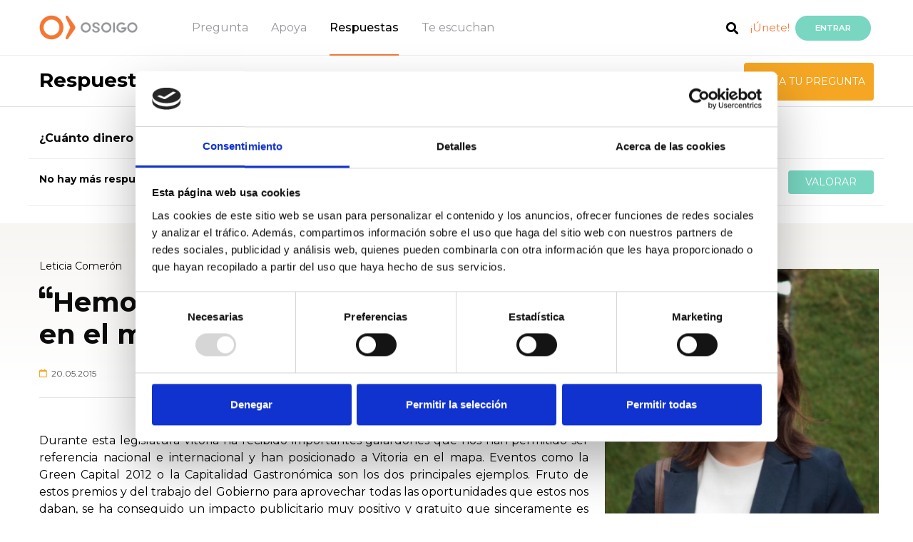

--- FILE ---
content_type: text/html; charset=UTF-8
request_url: https://www.osoigo.com/es/leticia-comeron-cuanto-dinero-se-ha-gastado-en-la-capital-gastronomica-2014-cuanto-en-publicidad-en-medios-locales.html
body_size: 11056
content:
<!doctype html>
<html lang="es">
    <head>        <meta charset="utf-8">
        <meta name="viewport" content="width=device-width, initial-scale=1, shrink-to-fit=no">
        <meta name="title" content="Leticia Comerón responde en Osoigo: &quot;¿Cuánto dinero se ha gastado en la Capital Gastronómica 2014? ¿Cuánto en publicidad en medios locales?&quot;">
        <meta name="description" content="Leticia Comerón responde la pregunta de Eneko Iza: &quot;¿Cuánto dinero se ha gastado en la Capital Gastronómica 2014? ¿Cuánto en publicidad en medios locales?&quot;">
        <title>Leticia Comerón responde en Osoigo: &quot;¿Cuánto dinero se ha gastado en la Capital Gastronómica 2014? ¿Cuánto en publicidad en medios locales?&quot;</title>

        <link rel="icon" href="https://www.osoigo.com/html/osoigo30/favicon.ico">            <link href="https://fonts.googleapis.com/css?family=Montserrat:300,400,500,600,700" rel="stylesheet" type="text/css">
            <link href="https://fonts.googleapis.com/css?family=Open+Sans" rel="stylesheet">
            <link href='https://fonts.googleapis.com/css?family=Lato:300,400,700,800,900,300italic,400italic,700italic' rel='stylesheet' type='text/css'>                <link href="https://www.osoigo.com/html/osoigo30/assets/dist/externals.min.css?v=v4.2-3" rel="stylesheet" media="all">
                <link href="https://www.osoigo.com/html/osoigo30/assets/dist/styles.min.css?v=v4.2-3" rel="stylesheet" media="all">
    <style type="text/css">
        @media only screen and (max-width: 578px) {
            #switch_profile {
                display: none !important
            }

            #toTop {
                bottom: 40px;
            }
        }
    </style>        <script src="https://www.osoigo.com/html/osoigo30/assets/node_modules/jquery/dist/jquery.min.js"></script>
        <script src="https://www.osoigo.com/html/osoigo30/assets/node_modules/bootstrap/dist/js/bootstrap.bundle.min.js"></script>        <link rel="stylesheet" href="https://www.osoigo.com/html/osoigo30/assets/node_modules/@fortawesome/fontawesome-free/css/all.css">
    <!-- Facebook -->
    <meta property="fb:app_id" content="297903827038933">
    <meta property="og:type" content="article">
    <meta property="og:title" content="Leticia Comerón responde en Osoigo: &quot;¿Cuánto dinero se ha gastado en la Capital Gastronómica 2014? ¿Cuánto en publicidad en medios locales?&quot; vía @osoigo" />
    <meta property="og:description" content="No tiene sentido hacer promoción de la ciudad dentro de la propia ciudad. Eso es autobombo y despilfarro.
" />
    <meta property="og:url" content="https://www.osoigo.com/es/leticia-comeron-cuanto-dinero-se-ha-gastado-en-la-capital-gastronomica-2014-cuanto-en-publicidad-en-medios-locales.html" />        <meta property="og:image" content="https://www.osoigo.com/script/thumb.php?photo=image1.png&amp;width=300&amp;height=300&amp;crop=0&amp;type=photo&amp;position=MM" />    <meta property="og:image:type" content="image/jpeg" />
    <meta property="og:image:width" content="300" />
    <meta property="og:image:height" content="300" />
    <meta property="og:site_name" content="Osoigo" />
    <!-- Twitter -->
    <meta name="twitter:card" content="summary">
    <meta name="twitter:site" content="@osoigocom">
    <meta name="twitter:title" content="Leticia Comerón responde en Osoigo: &quot;¿Cuánto dinero se ha gastado en la Capital Gastronómica 2014? ¿Cuánto en publicidad en medios locales?&quot;">
    <meta name="twitter:description" content="No tiene sentido hacer promoción de la ciudad dentro de la propia ciudad. Eso es autobombo y despilfarro.
">        <meta name="twitter:image" content="https://www.osoigo.com/script/thumb.php?photo=image1.png&amp;width=300&amp;height=300&amp;crop=0&amp;type=photo&amp;position=MM">    </head>
    <body class=" respuestas">
        <!-- Google Tag Manager (noscript) -->
        <noscript><iframe src="https://www.googletagmanager.com/ns.html?id=GTM-TF5W27Q"
        height="0" width="0" style="display:none;visibility:hidden"></iframe></noscript>
        <!-- End Google Tag Manager (noscript) --><header class="fixed-top border-bottom bgc0" role="banner">

        <div class="container-fluid">
            <div class="row justify-content-between">

                <div class="col-auto menubars navbar oculto">
                    <a href="#" id="menudesp">
                        <img src="https://www.osoigo.com/html/osoigo30/assets/img/menu_burger.svg">
                    </a>
                </div>

                <div class="col-auto col-lg-7">

                    <nav id="nav" class="navbar" role="navigation">
                        <a href="https://www.osoigo.com">
                            <figure>                                    <img src="https://www.osoigo.com/html/osoigo30/assets/img/osoigo.png" alt="Osoigo">                            </figure>
                        </a>
                        <ul class="menu nav">
                            <li class="nav-link"><a href="https://www.osoigo.com/es/preguntar.html" class="c4">Pregunta</a></li>
                            <li class="nav-link"><a href="https://www.osoigo.com/es/apoya.html" class="c4">Apoya</a></li>
                            <li class="nav-link"><a href="https://www.osoigo.com/es/respuestas.html" class="c4 activo">Respuestas</a></li>
                            <li class="nav-link"><a href="https://www.osoigo.com/es/te-escuchan.html" class="c4">Te escuchan</a></li>
                        </ul>
                    </nav>
                </div>
                
                <div id="menaux" class="col-auto col-lg-4 navbar">
                    <ul class="nav float-right align-items-center">                        <li class="nav-link ma3">
                            <a href="https://www.osoigo.com/es/search.html"><span class="fa fa-search c0 fs18">&nbsp;</span></a>
                        </li>
                        <li class="nav-link ma4">
                            <a href="https://www.osoigo.com/es/registrar.html" class="c6">¡Únete!</a>
                        </li>
                        <li class="nav-link ma5">
                            <a href="https://www.osoigo.com/es/login.html" rel="nofollow" class="btn btn-info br1 bgc1 c1 fs12 fw600 text-uppercase">Entrar</a>
                        </li>
                        <li class="nav-link ma7 miosoigo-head">
                            <a href="https://www.osoigo.com/es/miosoigo.html">
                                <i class="fas fa-map-marker-alt"></i>                                    
                            </a>
                            <span class="rectangle d-none"></span>
                        </li>
                        <li class="nav-link ma6 logged">
                            <a href="https://www.osoigo.com/es/panel.html" class="">
                                <img src="https://www.osoigo.com/html/osoigo30/assets/img/ic_usuario.png">
                                <span class="badge badge-light">0</span>
                            </a>
                        </li>
                        <li class="ma8 ml-2 menLang">
                            <a href="#" class="dropdown-toggle" id="langDropdown" data-toggle="dropdown" aria-haspopup="true" aria-expanded="false">es
                            </a>
                            <div class="dropdown-menu" aria-labelledby="langDropdown">                                    <a href="https://www.osoigo.com/es/leticia-comeron-cuanto-dinero-se-ha-gastado-en-la-capital-gastronomica-2014-cuanto-en-publicidad-en-medios-locales.html" class="dropdown-itemactive">Castellano
                                    </a>                                    <a href="https://www.osoigo.com/eu/leticia-comeron-cuanto-dinero-se-ha-gastado-en-la-capital-gastronomica-2014-cuanto-en-publicidad-en-medios-locales.html" class="dropdown-item">Euskara
                                    </a>                            </div>
                        </li>
                    </ul>
                </div>

            </div>

            <div id="menures" class="bgc0 border-top oculto">

                <a href="#" class="close" id="menudespres"><i class="fas fa-times"></i></a>

                <div class="mrsup py-5 pl-3 bg-grey">

                    <div class="container-fluid">

                        <ul class="mrp nav flex-column">
                            <li class="nav-item my-1">
                                <a href="https://www.osoigo.com/es/apoya/preguntas.html" class="d-inline-block fs24 fw600 c2">Preguntas</a>
                            </li>
                            <li class="nav-item my-1">
                                <a href="https://www.osoigo.com/es/respuestas.html" class="d-inline-block fs24 fw600 c2">Respuestas</a>
                            </li>
                            <li class="nav-item my-1">
                                <a href="https://www.osoigo.com/es/apoya/debates.html" class="d-inline-block fs24 fw600 c2">Ágoras</a> <sup class="px-2 br2 bgc2 ttc fs10 c1">En directo</sup>
                            </li>
                            <li class="nav-item my-1">
                                <a href="https://www.osoigo.com/es/apoya/encuestas.html" class="d-inline-block fs24 fw600 c2">Encuestas</a>
                            </li>
                        </ul>

                    </div>

                </div>

                <div class="container-fluid">
                    <div class="titsub pt-5 pb-3 pl-5 mb-2">
                        <p class="m-0 text-uppercase fw300 fs14">Te están escuchando</p>
                    </div>
                </div>

                <div class="border-bottom">
                    <div class="container-fluid">
                        <div class="tee row align-items-center justify-content-between ml-2 pl-4">
                            <p class="col-auto m-0 align-items-center"><img src="https://www.osoigo.com/html/osoigo30/assets/img/ic_politicos.png" class="mr-2 py-2" alt="Pol&iacute;ticos"> <a href="https://www.osoigo.com/es/te-escuchan/politicos.html" class="fs18 fw600 c0">Políticos</a> </p>
                            <p class="col-auto m-0 fs10 fw500 c3 mr-3">(456)</p>
                        </div>
                    </div>
                </div>

                <div class="pb-2">
                    <div class="container-fluid">
                        <div class="tee row align-items-center justify-content-between ml-2 pl-4">
                            <p class="col-auto m-0"><img src="https://www.osoigo.com/html/osoigo30/assets/img/ic_asociaciones.png" class="mr-2 py-2" alt="Asociaciones"> <a href="https://www.osoigo.com/es/te-escuchan/asociaciones.html" class="fs18 fw600 c0">Asociaciones</a> </p>
                            <p class="col-auto m-0 fs10 fw500 c3 mr-3">(2226)</p>
                        </div>
                    </div>
                </div>

                <div class="botonera row align-items-end">
                    <div class="btn1 col p-0">
                        <a href="https://www.osoigo.com/es/preguntar.html" class="d-block py-4 bgc2 c1 fs14 text-uppercase text-center tdn" >¡Envía tu pregunta!</a>
                    </div>
                    <div class="btn2 col p-0">
                        <a href="https://www.osoigo.com/es/apoya.html" class="d-block py-4 bgc1 c1 fs14 text-uppercase text-center tdn">Apoya</a>
                    </div>
                </div>

                <div class="participa">
                    <div class="container-fluid">
                        <div class="titsub pt-5 pb-3 pl-5 mb-2">
                            <p class="m-0 text-uppercase fw300 fs14">¡PARTICIPA!</p>
                        </div>
                    </div>

                    <div class="mrsup pt-2 pl-3 bg-grey">

                        <div class="container-fluid">
                            <ul class="mrp nav flex-column">
                                <li class="nav-item my-1">
                                    <a href="https://www.osoigo.com/es/login.html" class="d-inline-block fs24 fw600 c2">Iniciar Sesión</a>
                                </li>
                                <li class="nav-item my-1">
                                    <a href="https://www.osoigo.com/es/registrar.html" class="d-inline-block fs24 fw600 c2">Crear cuenta</a>
                                </li>
                            </ul>
                        </div>
                    </div>
                </div>

            </div>

            <div id="menucomp" class="oculto">

                <div class="container-fluid">

                    <div class="row align-items-center justify-content-between">

                        <ul class="mcp nav col-auto flex-column pl-4">
                            <li class="nav-item mb-4">
                                <a href="#" class="d-block fw600 fs14 c2 align-items-center twitter" target="_blank"><span class="fab fa-twitter d-inline-block br4 fs32 bgc10 c1">&nbsp;</span> <span class="d-inline-block pl-2">Twitter</span></a>
                            </li>
                            <li class="nav-item mb-4">
                                <a href="#" class="d-block fw600 fs14 c2 align-items-center facebook" target="_blank"><span class="fab fa-facebook-square d-inline-block br4 fs32 bgc11 c1">&nbsp;</span> <span class="d-inline-block pl-2">Facebook</span></a>
                            </li>
                            <li class="nav-item mb-4">
                                <a href="#" class="d-block fw600 fs14 c2 align-items-center whatsapp" target="_blank"><span class="fab fa-whatsapp d-inline-block br4 fs32 bgc13 c1">&nbsp;</span> <span class="d-inline-block pl-2">Whatsapp</span></a>
                            </li>
                            <li class="nav-item">
                                <a href="#" class="d-block fw600 fs14 c2 align-items-center telegram" target="_blank"><span class="fab fa-telegram-plane d-inline-block br4 fs32 bgc10 c1">&nbsp;</span> <span class="d-inline-block pl-2">Telegram</span></a>
                            </li>
                        </ul>

                        <p class="mcbc col-auto fs14"><a href="#" id="menucompc"><span class="fa fa-times d-inline-block br3 fs21 bgc2 c1">&nbsp;</span></a></p>

                    </div>

                </div>

            </div>

            <div id="menlogged" class="desplegable_out desplegable_out_politikoa">
                <div class="desplegable">

                    <a href="#" class="fila mperfil">
                        <p class="title">Ver perfil</p>
                        <i class="far fa-user"></i>
                        <div class="clearfix"></div>
                    </a>

                    <a href="https://www.osoigo.com/es/panel.html" class="fila mpanel">
                        <p class="title">Panel de control</p>
                        <i class="fas fa-cogs"></i>
                        <div class="clearfix"></div>
                    </a>

                    <a href="https://www.osoigo.com/es/miosoigo.html" class="fila mmiosoigo">
                        <p class="title">Mi Osoigo</p>
                        <i class="fas fa-map-marker-alt"></i>
                        <div class="clearfix"></div>
                    </a>

                    <a href="https://www.osoigo.com/es/logout.html" class="fila mlogout">
                        <p class="title">Cerrar sesión</p>
                        <i class="fas fa-sign-out-alt"></i>
                        <div class="clearfix"></div>
                    </a>

                </div>
                <div class="cierre"></div>
            </div>

            <div id="menpanel">
                <a href="#" class="close"><i class="fas fa-times"></i></a>
                <div class="py-4 px-4 primary">
                    <nav>
                        <a href="https://www.osoigo.com/es/panel.html" class="">Actividad</a>
                        <a href="https://www.osoigo.com/es/panel.html?section=mi-perfil" class="">Mi Perfil</a>
                        <a href="https://www.osoigo.com/es/panel.html?section=questions" class="">Preguntas</a>
                        <a href="https://www.osoigo.com/es/panel.html?section=my-answers" class="">Mis respuestas</a>
                        <a href="https://www.osoigo.com/es/panel.html?section=valorations" class="">Valoraciones</a>
                        <a href="https://www.osoigo.com/es/panel.html?section=surveys" class="">Encuestas</a>
                    </nav>
                </div>
                <div class="py-3 px-4 secondary">
                    <span class="text-uppercase d-block mb-2 ml-2">Mi perfil</span><nav class="edit-menu">
    <a href="https://www.osoigo.com/es/panel.html?section=mi-perfil&edit=personal" data-target="personal" class=" p-2 d-block">
        <i class="far fa-user"></i>Datos personales            <i class="fas fa-angle-right d-none d-md-block"></i>
            <i class="far fa-edit d-block d-md-none"></i>    </a>
    <a href="https://www.osoigo.com/es/panel.html?section=mi-perfil&edit=access" data-target="access" class=" p-2 d-block">
        <i class="fas fa-lock"></i>Datos Acceso            <i class="far fa-edit"></i>    </a>
    <a href="https://www.osoigo.com/es/panel.html?section=mi-perfil&edit=notifications" data-target="notifications" class=" p-2 d-block">
        <i class="fas fa-bullhorn"></i>Notificaciones            <i class="far fa-edit"></i>    </a>
    <a href="https://www.osoigo.com/es/panel.html?section=mi-perfil&edit=export" data-target="personal" class=" p-2 d-block">
        <i class="fas fa-cloud-download-alt"></i>Exportar datos            <i class="far fa-edit"></i>    </a>
    <a href="https://www.osoigo.com/es/panel.html?section=mi-perfil&edit=lang" data-target="personal" class=" p-2 d-block">
        <i class="far fa-flag"></i>Idioma            <i class="far fa-edit"></i>    </a>    <a href="https://www.osoigo.com/es/panel.html?section=mi-perfil&edit=delete" data-target="personal" class=" p-2 d-block">
        <i class="fas fa-user-times"></i>Eliminar cuenta    </a>
</nav>
                </div>
                <a href="https://www.osoigo.com/es/logout.html" class="btn btn-logout w-100 d-block text-center text-uppercase py-3 px-0">Cerrar sesión</a>
            </div>
        </div>

</header>

        <main role="main"><div class="alert alert-info p3 m-0 m-md-3" id="telephoneVerificationNew" style="display: none;">
    <p><strong>Introduzca un teléfono</strong></p>
    <p>Por favor, introduce tu teléfono para verificar que todos tus datos son correctos mediante <a href="https://www.osoigo.com/es/telephoneVerification?a=change" rel="nofollow">este enlace</a></p>
</div>
<div class="alert alert-info p3 m-0 m-md-3" id="telephoneVerificationCheck" style="display: none;">
    <p><strong>Verifique el teléfono</strong></p>
    <p>Por favor, verifique su teléfono visitando <a href="https://www.osoigo.com/es/telephoneVerification?a=start" rel="nofollow">este enlace</a></p>
</div><div class="alert alert-info p3 m-0 m-md-3" id="emailVerificationCheck" style="display: none;">
    <p><strong>Verifique su correo electrónico</strong></p>
    <p>Por favor, verifique su correo electrónico visitando <a href="https://www.osoigo.com/es/emailVerification" rel="nofollow">este enlace</a></p>
</div>
<div id="message" class="container-fluid" style="display: none;">
    <div class="row">
        <div class="col-12">
            <div class="alert rounded mt-3 mx-3" role="alert">
                <p></p>
                <p></p>
            </div>
        </div>
    </div>
</div>
    <section id="cabapoya" class="py-2 py-md-0 border-bottom">

        <div class="container-fluid">

            <div class="row align-items-center justify-content-between">

                <h1 class="col-auto m-0 pb-1 fs28 fw700"><a href="https://www.osoigo.com/es/respuestas.html">Respuestas</a></h1>

                <div class="col-auto d-none d-md-inline-block">
                    <div class="row align-items-center justify-content-between py-2">

                        <p class="col-auto m-0">
                            <a href="https://www.osoigo.com/es/preguntar.html" rel="nofollow" class="btn t100 py-3 bgc2 c1 fs14 text-uppercase">Envía tu pregunta</a>
                        </p>

                    </div>
                </div>

            </div>

        </div>

    </section>
    <section id="answer" data-answer-id="6943">
        <div class="container-fluid">
            <div class="row up mb-3">
                <div class="col-12">
                    <span class="up-question">¿Cuánto dinero se ha gastado en la Capital Gastronómica 2014? ¿Cuánto en publicidad en medios locales?</span>
                </div>            </div>

            <div id="notifications-bar" class="row mb-4 d-none d-md-flex">
                <div id="answers-bar" class="col-12 col-md-6 text-center text-md-left py-3 d-none d-md-block">                        <span class="mt-1">No hay más respuestas a la pregunta</span>                </div>
                <div id="comments-bar" class="col-12 col-md-6 text-center text-md-right py-3 d-none d-md-block">
                    <a href="#comments" class="view-valorations">
                        <span class="hot">
                            <img src="https://www.osoigo.com/html/osoigo30/assets/img/flame.svg" class="mr-2">Muy valorada                        </span>
                        <span class="normal">Valoraciones                        </span>
                        <span class="count">(X)</span>
                    </a>
                    <a href="#comments" class="btn valorar px-4 bgc1 c1 fs14 text-uppercase ml-2">Valorar                    </a>
                </div>
            </div>
        </div>

        <div class="answer">
            <div class="container-fluid pt-2 pt-md-5">
                <div class="row">
                    <div class="col-12 col-md-8 pb-3">
                        <div class="answer-title">
                            <span class="author"><a href="https://www.osoigo.com/es/p/leticia-comeron.html">Leticia Comerón</a></span>
                            <h1 class="my-3"><i class="fas fa-quote-left"></i>Hemos posicionado a Vitoria-Gasteiz en el mapa<i class="fas fa-quote-right"></i></h1>
                            <div class="row">
                                <div class="col-4 col-md-6 date pt-2">
                                    <i class="far fa-calendar"></i>
                                    &nbsp;20.05.2015
                                </div>
                                <div class="col-8 col-md-6 text-right d-block d-md-none">
                                    <a href="#comments" class="view-valorations">
                                        <span class="hot">
                                            <img src="https://www.osoigo.com/html/osoigo30/assets/img/flame.svg" class="mr-2">Muy valorada                                        </span>
                                        <span class="normal">Valoraciones                                        </span>
                                        <span class="count">(X)</span>
                                    </a>
                                    <a href="#comments" class="btn valorar text-uppercase">Valorar</a>
                                </div>
                            </div>
                        </div>

                        <hr class="mt-4 mb-3 mb-md-5">

                        <div class="answer-content">
                            <div class="c"><p>Durante esta legislatura Vitoria ha recibido importantes galardones que nos han permitido ser referencia nacional e internacional y han posicionado a Vitoria en el mapa. Eventos como la Green Capital 2012 o la Capitalidad Gastronómica son los dos principales ejemplos. Fruto de estos premios y del trabajo del Gobierno para aprovechar todas las oportunidades que estos nos daban, se ha conseguido un impacto publicitario muy positivo y gratuito que sinceramente es incalculable. Es decir, que si hubiésemos pagado todas las referencias en positivo que hemos tenido en los distintos medios de comunicación relacionados con la Green Capital y la Capital Gastronómica, tendríamos que haber desembolsado millones de euros.</p>

<p>Además, hay que destacar lo que ha supuesto estos eventos a la economía de la ciudad. Han impactado muy positivamente con un incremento del turismo que todos hemos podido ver en las calles y ha ayudado a mejorar la situación de la hostelería vitoriana.</p>

<p>Sin embargo las cuantías empleadas en publicidad, protocolo o comunicación, en esta legislatura ha sido bastante menor a la empleada en anteriores. Por ejemplo la partida destinada a protocolo, por ejemplo para canapés, recepciones y gastos similares, la hemos reducido cada año un 80% en comparación del último año de gobierno socialista. La partida de publicidad y comunicación, se ha reducido prácticamente a la mitad. Este es un ejemplo de cómo hemos eliminado gastos superfluos y cómo se hace una política de rigor en la gestión.</p>

                            </div>
                        </div>

                        <hr class="mt-2 mt-md-5 mb-4">

                        <a href="#" class="compartir float-right btn border rounded fs11 c4 text-uppercase" data-url="https://www.osoigo.com/es/t/q/6943" data-text="Hemos%20posicionado%20a%20Vitoria-Gasteiz%20en%20el%20mapa"><span class="fa fa-share-alt fs21">&nbsp;</span>Compartir</a>

                        <div class="clearfix"></div>
                    </div>

                    <div class="col-12 col-md-4 mt-3 px-2 down-question pb-3">
                        <a href="https://www.osoigo.com/es/p/leticia-comeron.html">                                <img src="https://www.osoigo.com/script/thumb.php?photo=image1.png&amp;width=300&amp;height=300&amp;crop=0&amp;type=photo&amp;position=MM" class="d-none" /><img src="https://www.osoigo.com/script/thumb.php?photo=image1.png&width=500&height=500&crop=1&type=photo&position=MT" class="" alt="Leticia Comerón" width="100%">
                        </a>
                        <div class="mt-5 px-5">
                            <span class="d-block text-uppercase"><i class="fas fa-question-circle"></i>&nbsp;Pregunta</span>
                            <span class="title my-4 d-block">¿Cuánto dinero se ha gastado en la Capital Gastronómica 2014? ¿Cuánto en publicidad en medios locales?</span>
                            <div class="c readmore"><p>No tiene sentido hacer promoción de la ciudad dentro de la propia ciudad. Eso es autobombo y despilfarro.</p>

                            </div>
                        </div>
                        <div class="author p-3 mx-3 mt-5">
                            <span>Enviada por</span>
                            <br>
                            <span class="send-by"><a href="https://www.osoigo.com/es/user/eneko-iza.html">Eneko Iza</a></span>
                            <a href="https://www.osoigo.com/es/user/eneko-iza.html"><img src="https://www.osoigo.com/script/thumb.php?photo=profile.png&width=60&height=60&crop=0&type=photo&position=MT" class="" alt="Eneko Iza" width="100%">
                            </a>                            <div class="mt-5 pushes-progress">
                                <div class="float-left"><span>61 </span> de&nbsp;10 Apoyos                                </div>
                                <div class="float-right">
                                    <i class="far fa-calendar"></i>20.05.2015
                                </div>
                                <div class="clearfix"></div>
                                <div class="progress my-2">
                                    <div class="progress-bar" role="progressbar" style="width:100%" aria-valuenow="50" aria-valuemin="0" aria-valuemax="100"></div>
                                </div>
                            </div>
                        </div>
                    </div>
                </div>
            </div>
        </div>

        <div class="container-fluid">
            <div class="row">
                <div class="col-12"><div id="comments" class="balorazioak w-100 text-center p3 mt-4">
    <i class="fas fa-spinner fa-pulse fa-3x fa-fw my-3"></i>
</div>
<script type="text/javascript">
    $(document).ready(function(){
        $('a.btn.valorar, .view-valorations, a.btn-valorar').each(function(){
            $(this).click(function(event){
                event.preventDefault();
                var offset = $($(this).attr('href')).offset();
                $('body,html').animate({
                    scrollTop: offset.top - $('header').height() - 40
                }, 800);
            });
        });
        
        // Atzeratu iruzkin karga
        setTimeout(function(){
            $.ajax({
                type: "GET",
                dataType: "json",
                url: url + "/comments",
                data: {
                    "id":6943,
                    "type": "answer",
                    "url": "https://www.osoigo.com/es/leticia-comeron-cuanto-dinero-se-ha-gastado-en-la-capital-gastronomica-2014-cuanto-en-publicidad-en-medios-locales.html",
                }
            })
            .done(function(data){
                // Iruzkin kopurua barran eguneratu
                if ($(".view-valorations").length > 0 && data.count > 0) {
                    $(".view-valorations .count").html("(" + data.count + ")").show();
                    if (data.count >= 50) {
                        $(".view-valorations .hot").show();
                    } else {
                        $(".view-valorations .normal").show();
                    }
                }
                
                // Galderetan balorazioak badaude, valorar botoia ez erakutsi
                if ($("#question .btn.valorar").length > 0 && data.count > 0) {
                    $("#question .btn.valorar").hide();
                }

                // Iruzkinak erakutsi
                $("#comments").replaceWith(data.html);

                // Erakutsi karaktere kontagailua
                if (jQuery().textcounter){
                    $('#comments input.counter').each(function(){
                        textcounter($(this));
                    });
                }

                // Iruzkin baterako 'anchor' zehaztuta dago?
                var url = window.location.href;
                if (url.indexOf("#") != -1) {
                    var id = url.substring(url.indexOf("#"));
                    $('body,html').animate({scrollTop: $(id).offset().top - $('header').height() - 150}, 800);
                }
            });
        }, 200);
    });
</script>
                </div>
            </div>
        </div>

        <div class="valorar-fixed valorar-fixed fixed-bottom d-md-none">
            <a href="#comments" class="btn btn-valorar rad-3 w-100">Valorar            </a>
        </div>

    </section>
    <section id="unete" class="border-bottom border-white">

        <div class="container-fluid pb-3">
            <p class="mt-4 mb-1 fs14 c1"><strong>Únete a Osoigo</strong></p>
            <h2 class="w-75 mb-0 fw700 fs36 c1">¿Eres político y estás interesado en participar en Osoigo?</h2>
            <p class="boton pb-5 text-right">
                <a href="https://www.osoigo.com/es/proceso-alta-politico.html" class="btn btn-info bgc1 c1 fs14 text-uppercase" role="button" aria-pressed="true">Contacta con nosotros</a>
            </p>
        </div>

    </section>        </main><footer role="contentinfo" class="border-top border-secondary">

    <div class="piesup pt-5">

        <div class="container-fluid">

            <div class="bloque row">

                <p class="logopie col-sm-6 mb-3"><a href="#"><img src="https://www.osoigo.com/html/osoigo30/assets/img/osoigo.png" alt="Osoigo"></a></p>

                <p class="rrss col-sm-6 mb-3 pt-3 text-right">
                    <a href="https://twitter.com/osoigocom" class="bgc3" target="_blank"><span class="fab fa-twitter fs21 c1">&nbsp;</span></a> 
                    <a href="https://www.facebook.com/osoigo" class="bgc3" target="_blank"><span class="fab fa-facebook-square fs19 c1">&nbsp;</span></a> 
                    <a href="https://www.youtube.com/channel/UCxo0R1YmxRq7eorKE5jIMig" class="bgc3" target="_blank"><span class="fab fa-youtube-square fs31 c0 bgc0">&nbsp;</span></a> 
                    <a href="http://instagram.com/osoigo" class="bgc3" target="_blank"><span class="fab fa-instagram fs31 c0 bgc0">&nbsp;</span></a> 
                    <a href="https://www.linkedin.com/company/osoigo/" class="bgc3" target="_blank"><span class="fab fa-linkedin fs31 c0 bgc0">&nbsp;</span></a> 
                    <a href="https://web.telegram.org/#/im?p=c1202644546_16481139408057120921" class="bgc3" target="_blank"><span class="fab fa-telegram fs31 c0 bgc0">&nbsp;</span></a> 
                </p>

                <ul class="menupie col-sm-3 list-unstyled fs18 fw700 text-uppercase">
                    <li class="mb-3"><a href="https://www.osoigo.com/es/preguntar.html" class="c0">Pregunta</a></li>
                    <li class="mb-3"><a href="https://www.osoigo.com/es/apoya.html" class="c0">Apoya</a></li>
                    <li class="mb-3"><a href="https://www.osoigo.com/es/respuestas.html" class="c0">Respuestas</a></li>
                    <li class="mb-3"><a href="https://www.osoigo.com/es/te-escuchan/politicos.html" class="c0">Te escuchan</a></li>
                    <li class="unete-inf mt-4 d-none"><a href="https://www.osoigo.com/es/registrar.html" class="fw700 c6 text-uppercase">¡Únete!</a></li>
                </ul>

                <div class="col-sm-9">
                    <ul class="menuinf list-unstyled row">
                        <li class="col-sm-4">
                            <strong class="fs18">Osoigo</strong>
                            <ul class="list-unstyled mt-4">
                                <li class="mb-2"><a href="https://blog.osoigo.com/" class="fw300 c0" target="_blank">Blog de Osoigo</a></li>
                                <li class="mb-2"><a href="/quienes-somos.html" class="fw300 c0">Quiénes somos</a></li>
                                <li class="mb-2"><a href="https://www.osoigo.com/es/como-funciona.html" class="fw300 c0">¿Quieres saber más?</a></li>
                                <li class="mb-2"><a href="https://www.osoigo.com/es/como-funciona.html?howSection=sponsors" class="fw300 c0">Organizaciones colaboradoras</a></li>
                                <li class="mb-2"><a href="https://www.osoigo.com/es/normas-de-uso.html" class="fw300 c0">Normas de uso</a></li>
                                <li class="mb-2"><a href="https://www.osoigo.com/es/politica-privacidad.html" class="fw300 c0">Política de privacidad</a></li>
                                <li class="mb-2"><a href="https://www.osoigo.com/es/politica-cookies.html" class="fw300 c0">Política de cookies</a></li>
                                <li class="mb-2"><a href="https://www.osoigo.com/api" class="fw300 c0">Utiliza nuestra API</a></li>
                            </ul>
                        </li>
                        <li class="col-sm-4">
                            <strong class="fs18">Participar como...</strong>
                            <ul class="list-unstyled mt-4">
                                <li class="mb-2"><a href="https://www.osoigo.com/es/proceso-alta-politico.html" class="fw300 c0">Político</a></li>
                                <li class="mb-2"><a href="https://www.osoigo.com/es/asociaciones/registrar.html" class="fw300 c0">Asociación</a></li>
                                <li class="mb-2"><a href="https://www.osoigo.com/es/registrar.html" class="fw300 c0">Ciudadano</a></li>
                            </ul>
                        </li>
                        <li class="col-sm-4">
                            <strong class="fs18">Participa...</strong>
                            <ul class="list-unstyled mt-4">
                                <li class="mb-2"><a href="https://www.osoigo.com/es/preguntar.html" class="fw300 c0">Pregunta</a></li>
                                <li class="mb-2"><a href="https://www.osoigo.com/es/respuestas.html" class="fw300 c0">Respuestas</a></li>
                                <li class="mb-2"><a href="https://www.osoigo.com/es/panel.html?section=surveys&action=new" class="fw300 c0">Crea encuestas</a></li>
                                <li class="mb-2"><a href="https://www.osoigo.com/es/apoya/debates.html" class="fw300 c0" target="_blank">Encuentros digitales</a></li>
                            </ul>
                        </li>
                    </ul>
                </div>

            </div>

        </div>

    </div>
    <div class="pieinf mt-5 clearfix border-top py-4">
        <div class="container px-lg-0">
            <div class="row">
                <div class="col-lg-6 px-lg-0 mb-2 mb-lg-0">
                    <img src="https://www.osoigo.com/html/osoigo30/assets/img/logo_FEDER_espanol.jpg" alt="Fondo Europeo de Desarrollo Regional" width="100px" class="mb-2">
                    <p class="fs14 mb-0" style="font-family: Arial sans-serif;">Fondo Europeo de Desarrollo Regional<br />
                    Una manera de hacer Europa</p>
                </div>
                <div class="col-lg-6 px-lg-0 d-flex align-items-center justify-content-center">
                    <p class="fs14 mb-0" style="font-family: Arial sans-serif;">
                        <i>
                        "OSOIGO S.L. en el marco del Programa ICEX NEXT, ha contado con el apoyo de ICEX y con la cofinanciación del fondo europeo FEDER. La finalidad de este apoyo es contribuir al desarrollo internacional de la empresa y de su entorno"
                        </i>
                    </p>
                </div>
            </div>
        </div>
    </div>
    <div class="pieinf py-5 border-top border-secondary clearfix">

        <div class="container-fluid">

            <div class="bloque row">

                <p class="col-sm-5 mb-0">
                    <a href="https://www.osoigo.com/es/como-funciona.html" class="fs14 c0">¿Cómo funciona?</a>
                </p>

                <ul class="col-sm-7 mb-0 list-inline fs14 text-right">
                    <li class="list-inline-item"><a href="https://www.osoigo.com/es/politica-privacidad.html" class="fw300 c0">Política de privacidad</a></li>
                    <li class="list-inline-item"><a href="https://www.osoigo.com/es/panel.html?section=mi-perfil&edit=notifications" class="fw300 c0">Darse de baja</a></li>
                </ul>
                
            </div>

            <div class="bloqueo d-none">
                <p class="rrss-inf m-0 text-center">
                    <a href="https://twitter.com/osoigocom" class="bgc3" target="_blank"><span class="fab fa-twitter fs21 c1">&nbsp;</span></a> 
                    <a href="https://www.facebook.com/osoigo" class="bgc3 ml-2" target="_blank"><span class="fab fa-facebook-square fs19 c1">&nbsp;</span></a> 
                    <a href="https://www.youtube.com/channel/UCxo0R1YmxRq7eorKE5jIMig" class="bgc3 ml-2" target="_blank"><span class="fab fa-youtube-square fs19 c1">&nbsp;</span></a> 
                    <a href="http://instagram.com/osoigo" class="bgc3 ml-2" target="_blank"><span class="fab fa-instagram fs31 c0 bgc0">&nbsp;</span></a> 
                    <a href="https://www.linkedin.com/company/osoigo/" class="bgc3 ml-2" target="_blank"><span class="fab fa-linkedin fs31 c0 bgc0">&nbsp;</span></a> 
                    <a href="https://web.telegram.org/#/im?p=c1202644546_16481139408057120921" class="bgc3 ml-2" target="_blank"><span class="fab fa-telegram fs31 c0 bgc0">&nbsp;</span></a> 
                </p>
            </div>

        </div>

    </div>

</footer>
<div id="switch_profile" class="row justify-content-start position-fixed fixed-bottom bg-light" style="display:none;">
    <div id="switch_profile_select" class="col-auto m-x-0 p-0">            <select name="switch_profile" id="switch_profile_selector" class="switch_profile_ajax">

            </select>    </div>
    <div class="col-auto m-0 p-0">
        <button id="revert" type="button" class="btn btn-secondary">Reset</button>
    </div>
</div>
<div class="popup-generic pop-back-main">
    <div class="pop-window centered rad-3">
        <div class="title">
            <p class="text"></p>
            <p class="pop_close"><i class="fas fa-times"></i></p>
            <div class="clearfix"></div>
        </div>
        <div class="content">
            <p class="text"></p>
            <a href="#" class="btn btn-lg btn-block btn_asociaciones rad-3 centered aceptar btn-popup-link"></a>
            <a href="#" class="btn btn-lg btn-block btn_asociaciones rad-3 centered aceptar btn-popup-close" style="display:none;">Cerrar</a>
            </form>
        </div>
    </div>
</div>
<section id="promoted" class="pasos promoted" data-question-id="0">
    <div class="container-fluid">

        <div class="cpromoted py-5 rounded bgc0 text-center">

            <p class="btncerrar"><a href="#" class="c0 close-promoted"><span class="fa fa-times fs21">&nbsp;</a></p>
            <h1 class="mb-3 fs48 fw700">Apoya estas preguntas para conseguir mayor impacto</h1>

            <div style="position: relative;">

                <img class="w-100" src="">

                <div class="promoted-content"></div>

                <span class="loading"><i class="fa fa-spinner fa-pulse fa-3x fa-fw"></i></span>
            </div>

            <div class="row">
                <div class="col">
                    <a href="#" class="btn btn-dark w-100 promoted-jump">Saltar</a>
                </div>
                <div class="col">
                    <a id= "apo_popup_btn" href="#" class="btn apoyar px-4 bgc2 c1 text-uppercase w-100 promoted-push">Apoyar</a>
                </div>
            </div>

        </div>

    </div>
    <input type="hidden" name="promoted-pos" id="promoted-pos" value="0">
</section><section id="promotedPubli" class="pasos promoted" data-question-id="0">
    <div class="container-fluid">

        <div class="cpromoted py-5 rounded bgc0 text-center">

            <p class="btncerrar"><a href="#" class="c0 close-promoted"><span class="fa fa-times fs21">&nbsp;</a></p>
            <h1 class="mb-3 fs48 fw700">Compartir mi nombre y dirección con <span class="name">xx</span></h1>

            <p>Doy mi consentimiento para compartir mi nombre y dirección electrónica con <span class="name">xx</span>, a fin de estar informado/a sobre esta campaña y otras. <a href="" target="_blank">Ver la política de privacidad de <span class="name">xx</span></a>.</p>

            <div class="row">
                <div class="col">
                    <a href="#" class="btn btn-dark w-100 promoted-no">No</a>
                </div>
                <div class="col">
                    <a href="#" class="btn apoyar px-4 bgc2 c1 text-uppercase w-100 promoted-yes">Si</a>
                </div>
            </div>

        </div>

    </div>
</section><section id="promotedPromo" class="pasos promoted" data-question-id="0">
    <div class="container-fluid">

        <div class="cpromoted py-5 rounded bgc0 text-center">

            <p class="btncerrar"><a href="#" class="c0 close-promoted"><span class="fa fa-times fs21">&nbsp;</a></p>

            <div style="position: relative;">

                <img class="w-100" src="" class="float-right">

                <div class="promoted-content mt-1"></div>

                <span class="loading"><i class="fa fa-spinner fa-pulse fa-3x fa-fw"></i></span>
            </div>

            <div class="row">
                <div class="col">
                    <a href="#" class="btn btn-dark w-100 promoted-left"></a>
                </div>
                <div class="col">
                    <a href="#" class="btn apoyar px-4 bgc2 c1 text-uppercase w-100 promoted-right"></a>
                </div>
            </div>

        </div>

    </div>
    <input type="hidden" name="promo" id="promo" value="0">
</section>


<script type="text/javascript">
    $(document).ready(function(){
        $('.close-promoted').click(function(event){
            event.preventDefault();
            $('#promoted, #promotedPubli, #promotedPromo').fadeOut();
        });
        $('.promoted-jump').click(function(event){
            event.preventDefault();
            var pos = parseInt($('#promoted-pos').val());
            var question = parseInt($('#promoted').data("question-id"));
            promoted(pos, question, -1);
        });
        $('.promoted-push').click(function(event){
            event.preventDefault();
            var a = $(this);
            var text = a.html();
            a.html('<i class="fa fa-spinner fa-pulse fa-3x fa-fw"></i>');

            $.ajax({
                type: "GET",
                dataType: "json",
                url: url + "/push",
                data: {
                    q: $('#promoted').data("question-id"),
                    ajax: 1,
                    promoted: 1,
                }
            })
            .done(function(data){
                if (data.result == 1) {
                    a.html('<i class="far fa-check-circle"></i>');
                    a.removeClass('bgc2').addClass('btn-success');
                    setTimeout(function(){
                        a.html(text);
                        a.addClass('bgc2').removeClass('btn-success');
                        $('.promoted-jump').click();
                    }, 1500);
                } else {
                    popup(data.title, data.message);
                }
            });
        });

        // Promoted Publi
        $('.promoted-no').click(function(event){
            event.preventDefault();
            $('.close-promoted').click();
            // Promoted bide normalari deitu
            var question = $('#promotedPubli').data("question-id");
            promoted(0, question, -1);
        });

        $('.promoted-yes').click(function(event){
            event.preventDefault();
            var a = $(this);
            var text = a.html();
            a.html('<i class="fa fa-spinner fa-pulse fa-3x fa-fw"></i>');

            $.ajax({
                type: "GET",
                dataType: "json",
                url: url + "/promoted",
                data: {
                    q: $('#promotedPubli').data("question-id"),
                }
            })
            .done(function(data){
                if (data.result == 1) {
                    a.html('<i class="far fa-check-circle"></i>');
                    a.removeClass('bgc2').addClass('btn-success');
                    setTimeout(function(){
                        $('.close-promoted').click();
                        // Promoted bide normalari deitu
                        promoted(0, $('#promotedPubli').data("question-id"), -1);
                    }, 1500);
                } else {
                    popup(data.title, data.message);
                }
            });
        });

        // Promoted Promo
        $('.promoted-left, .promoted-right').click(function(){
            event.preventDefault();

            var promo = $('#promotedPromo #promo').val();
            var question = $(this).data('question');
            var action = $(this).data('action');
            var info = $(this).data('info');

            // Erregistratu 'click' botoia
            var left = right = 0;
            if ($(this).hasClass('promoted-left')) {
                left = 1;
            } else {
                right = 1;
            }
            $.ajax({
                type: "POST",
                dataType: "json",
                url: url + "/script/promo.php",
                data: {
                    promo: promo,
                    l: left,
                    r: right,
                }
            })
            .done(function(){
                // next
                if (action == 'next') {
                    promoted(0, question, info);

                // url
                } else if (action == 'url') {
                    window.open(
                        info,
                        '_blank'
                    );

                // finish
                } else {
                    $('.close-promoted').click();
                    promoted(0, question, -1);

                }
            });
        });
    });
</script>
                <script src="https://www.osoigo.com/html/osoigo30/assets/dist/externals.min.js?v=v4.2-3"></script>
                <script src="https://www.osoigo.com/html/osoigo30/assets/dist/scripts.js?v=v4.2-3"></script>            <script type="text/javascript" src="https://www.osoigo.com/html/osoigo30/assets/ckeditor5/build/ckeditor.js"></script>
            <script type="text/javascript" src="https://www.osoigo.com/html/osoigo30/assets/ckeditor5/build/translations/es.js"></script><!-- JS aldagai hasieraketak -->
<script type="application/javascript">
    var lang = "es";
    var url = "https://www.osoigo.com";
    var login_url = "https://www.osoigo.com/es/login.html";
    var facebookAppId = "297903827038933";
    var logged =0;
    var listCount =12;
    var template_url = "https://www.osoigo.com/html/osoigo30";
    var tquestion_send = "pregunta enviada";
    var tpushed = "APOYADO";
    var treadmore = "ver más";
    var tclose = "cerrar";
    var tseleccionar = "Seleccionar";
    var trequired = "Tienes que rellenar este campo";
    var trequiredEmail = "Tienes que especificar el correo electrónico";
    var tconfirm_autosave_rescue = "¿Está seguro? ¡Su respuesta será reemplazada por esta copia!";
    var tcount_characters = "%d caracteres";
    var tremaining_characters = "Quedan %d caracteres";
    var tno_terminos_busqueda = "No has especificado ningún término para la búsqueda";
    var trequest_error = "Lo sentimos, hemos tenido un problema. Vuelve a intentarlo por favor.";
    var tiniciar_sesion = "Iniciar sesión";
    // Directos
    var trellena_formulario = "Tienes que rellenar el formulario";
    var terror_prev = "Error!, No se ha podido enviar el email de prueba";
    var tcerrada = "cerrada";
    var tmiosoigo_active = "Estás navegando con 'Mi Osoigo' activado.";
</script>

        <script id="Cookiebot" src="https://consent.cookiebot.com/uc.js" data-cbid="0377f760-956d-4ce7-90ba-a23733d6cee3" data-blockingmode="auto" type="text/javascript"></script>            <script>
                (function(i,s,o,g,r,a,m){i['GoogleAnalyticsObject']=r;i[r]=i[r]||function(){
                (i[r].q=i[r].q||[]).push(arguments)},i[r].l=1*new Date();a=s.createElement(o),
                m=s.getElementsByTagName(o)[0];a.async=1;a.src=g;m.parentNode.insertBefore(a,m)
                })(window,document,'script','//www.google-analytics.com/analytics.js','ga');
                ga('create', 'UA-49983722-1', 'osoigo.com');
                ga('send', 'pageview');
            </script>
        <!-- Google Tag Manager -->
        <script>(function(w,d,s,l,i){w[l]=w[l]||[];w[l].push(
        {'gtm.start': new Date().getTime(),event:'gtm.js'}
        );var f=d.getElementsByTagName(s)[0],
        j=d.createElement(s),dl=l!='dataLayer'?'&l='+l:'';j.async=true;j.src=
        'https://www.googletagmanager.com/gtm.js?id='+i+dl;f.parentNode.insertBefore(j,f);
        })(window,document,'script','dataLayer','GTM-TF5W27Q');</script>
        <!-- End Google Tag Manager --><!-- Outbrain pixel -->
<script data-obct type = "text/javascript">
    /** DO NOT MODIFY THIS CODE**/
    !function(_window, _document) {
        var OB_ADV_ID = '000ab7d55379bb71199bb5fb51fa081b8d';
        if (_window.obApi) {
            var toArray = function(object) {
                return Object.prototype.toString.call(object) === '[object Array]' ? object : [object];
            };
            _window.obApi.marketerId = toArray(_window.obApi.marketerId).concat(toArray(OB_ADV_ID));
            return;
        }
        var api = _window.obApi = function() {
            api.dispatch ? api.dispatch.apply(api, arguments) : api.queue.push(arguments);
        };
        api.version = '1.1';
        api.loaded = true;
        api.marketerId = OB_ADV_ID;
        api.queue = [];
        var tag = _document.createElement('script');
        tag.async = true;
        tag.src = '//amplify.outbrain.com/cp/obtp.js';
        tag.type = 'text/javascript';
        var script = _document.getElementsByTagName('script')[0];
        script.parentNode.insertBefore(tag, script);
    }(window, document);
</script>
<meta name="facebook-domain-verification" content="s37jg84bnpx4okdrzkk0doswxhngv8" />
<!-- Facebook Pixel Code -->
<script>
!function(f,b,e,v,n,t,s)
{if(f.fbq)return;n=f.fbq=function(){n.callMethod?
n.callMethod.apply(n,arguments):n.queue.push(arguments)};
if(!f._fbq)f._fbq=n;n.push=n;n.loaded=!0;n.version='2.0';
n.queue=[];t=b.createElement(e);t.async=!0;
t.src=v;s=b.getElementsByTagName(e)[0];
s.parentNode.insertBefore(t,s)}(window,document,'script',
'https://connect.facebook.net/en_US/fbevents.js');
 fbq('init', '477434883686827'); 
 fbq('track', 'PageView');
</script>
<noscript>
 <img height="1" width="1" 
src="https://www.facebook.com/tr?id=700539500920965&ev=PageView&noscript=1"/>
</noscript>
<!-- End Facebook Pixel Code -->    </body>
</html>


--- FILE ---
content_type: text/html; charset=UTF-8
request_url: https://www.osoigo.com/comments?id=6943&type=answer&url=https%3A%2F%2Fwww.osoigo.com%2Fes%2Fleticia-comeron-cuanto-dinero-se-ha-gastado-en-la-capital-gastronomica-2014-cuanto-en-publicidad-en-medios-locales.html
body_size: 2217
content:
{"count":"0","html":"<!-- JS aldagai hasieraketak -->\n<script type=\"application\/javascript\">\n    var lang = \"es\";\n    var url = \"https:\/\/www.osoigo.com\";\n    var login_url = \"https:\/\/www.osoigo.com\/es\/login.html\";\n    var facebookAppId = \"297903827038933\";\n    var logged =0;\n    var listCount =12;\n    var template_url = \"https:\/\/www.osoigo.com\/html\/osoigo30\";\n    var tquestion_send = \"pregunta enviada\";\n    var tpushed = \"APOYADO\";\n    var treadmore = \"ver m\u00e1s\";\n    var tclose = \"cerrar\";\n    var tseleccionar = \"Seleccionar\";\n    var trequired = \"Tienes que rellenar este campo\";\n    var trequiredEmail = \"Tienes que especificar el correo electr\u00f3nico\";\n    var tconfirm_autosave_rescue = \"\u00bfEst\u00e1 seguro? \u00a1Su respuesta ser\u00e1 reemplazada por esta copia!\";\n    var tcount_characters = \"%d caracteres\";\n    var tremaining_characters = \"Quedan %d caracteres\";\n    var tno_terminos_busqueda = \"No has especificado ning\u00fan t\u00e9rmino para la b\u00fasqueda\";\n    var trequest_error = \"Lo sentimos, hemos tenido un problema. Vuelve a intentarlo por favor.\";\n    var tiniciar_sesion = \"Iniciar sesi\u00f3n\";\n    \/\/ Directos\n    var trellena_formulario = \"Tienes que rellenar el formulario\";\n    var terror_prev = \"Error!, No se ha podido enviar el email de prueba\";\n    var tcerrada = \"cerrada\";\n    var tmiosoigo_active = \"Est\u00e1s navegando con 'Mi Osoigo' activado.\";\n<\/script>\n\n<div id=\"comments\" class=\"comments px-0 pb-2 my-2 my-md-3\">            <div class=\"alert alert-warning\" role=\"alert\">Tienes que <a href=\"https:\/\/www.osoigo.com\/es\/login.html?redirect=https:\/\/www.osoigo.com\/es\/leticia-comeron-cuanto-dinero-se-ha-gastado-en-la-capital-gastronomica-2014-cuanto-en-publicidad-en-medios-locales.html\">iniciar la sesi\u00f3n<\/a> para poder valorar            <\/div>        <div class=\"comments p-2\"><\/div><\/div>\n\n<script type=\"text\/javascript\">\n    $(document).ready(function(){\n        \/\/ Iruzkin berria\n        balorar_pregunta();\n\n        \/\/ Iruzkin berria (erantzun)\n        responder_editar();\n\n        \/\/ Love\n        love();\n\n        $('.readmore').each(function(){\n            $(this).readmore({\n                collapsedHeight: 90,\n                'moreLink': '<a href=\"#\" class=\"readmore-open\">' + treadmore + '<\/a>',\n                'lessLink': '<a href=\"#\" class=\"readmore-close\">' + tclose + '<\/a>',\n            });\n        });\n    });\n\n    function balorar_pregunta(){\n        $('.comment-form').unbind('submit');\n        $('.comment-form').submit(function(event){\n            event.preventDefault();\n            var form = $(this);\n            var button = form.find('button[name=send-comment]');\n            var text = button.html();\n            var info = {\n                ajax: 1,\n                \"content_id\": form.find('#content_id').val(),\n                \"content_type\": form.find('#content_type').val(),\n                \"m\": form.find('#m').val(),\n                \"p\": form.find('#p').val(),\n                \"c\": form.find('#c').val(),\n            };\n            button.html('<i class=\"fas fa-spinner fa-pulse fa-1x fa-fw text-dark\"><\/i>').attr(\"disabled\", \"disabled\");\n            $.ajax({\n                type: \"POST\",\n                dataType: \"json\",\n                url: form.attr('action'),\n                data: info\n            })\n            .done(function(data){\n                if ( data[\"result\"] ){\n                    var p = form.find(\"#p\").val();\n                    var c = form.find(\"#c\").val();\n                    if (p != \"\") {\n                        form.closest('.comment').append(data[\"html\"]);\n                        form.closest('.comment-form').remove();\n                        if ($('#comments')[0].scrollHeight > $('#comments')[0].offsetHeight) {\n                            $('#comments').animate({scrollTop: $('#comments')[0].scrollHeight}, 800, function(){\n                                $('body,html').animate({scrollTop: $('#comment'+data[\"comment\"].id).offset().top - $('header').height() - 150}, 800);\n                            });\n                        } else {\n                            $('body,html').animate({scrollTop: $('#comment'+data[\"comment\"].id).offset().top - $('header').height() - 150}, 800);\n                        }\n\n                    } else if (c != \"\") {\n                        $('#comment'+c).find('.content .c').first().html(data[\"comment\"].comment);\n                        form.closest('.comment-form').remove();\n\n                    } else {\n                        \/*if (! $('#comments').is(\":visible\")) {\n                            if ($('.kaxa-balorazioak-ireki').length > 0) {\n                                $('.kaxa-balorazioak-ireki span').html(parseInt($('.kaxa-balorazioak-ireki span').html())+1);\n                                $('.kaxa-balorazioak-ireki a').click();\n                            } else {\n                                $('#comments').fadeIn();\n                            }\n                        }*\/\n                        $('#comments .comments').append(data[\"html\"]);\n                        form[0].reset();\n                        if ($('#comments')[0].scrollHeight > $('#comments')[0].offsetHeight) {\n                            $('#comments').animate({scrollTop: $('#comments')[0].scrollHeight}, 800, function(){\n                                $('body,html').animate({scrollTop: $('#comment'+data[\"comment\"].id).offset().top - $('header').height() - 150}, 800);\n                            });\n                        } else {\n                            $('body,html').animate({scrollTop: $('#comment'+data[\"comment\"].id).offset().top - $('header').height() - 150}, 800);\n                        }\n                    }\n                    responder_editar();\n                    love();\n                } else {\n                    popup(data[\"title\"], data[\"message\"]);\n                }\n            })\n            .fail(function(){\n                alert(trequest_error);\n            })\n            .always(function(){\n                button.html(text).removeAttr(\"disabled\");\n            });\n        });\n    }\n\n    function responder_editar(){\n        $('.btn_responder').unbind('click');\n        $('.btn_responder, .btn_editar').click(function(event){\n            event.preventDefault();\n            var id = $(this).data(\"comment\");\n            \/\/ Beste erantzun formularioak kendu\n            $('.answer').remove();\n            \/\/ Lehendik badago?\n            if ($('#answer'+id).length == 0) {\n                var div = $(\".add-comment\").first().clone();\n                \/*div.find('.btn_chat-cancelar').click(function(event){\n                    event.preventDefault();\n                    $(this).closest('.comment-form').fadeOut();\n                });*\/\n\n                if ($(this).hasClass('btn_editar')) {\n                    div.find('#c').val(id);\n                    div.find('#m').val($.trim($(this).siblings('.content .c').html()));\n                } else {\n                    div.find('#p').val(id);\n                }\n                div.attr(\"id\", \"answer\"+id);\n                div.addClass('answer').addClass('mt-2');\n\n                div.find('.text-count-wrapper').remove();\n                textcounter(div.find('.counter'));\n\n                $(this).parent().after(div);\n                balorar_pregunta();\n            }\n        });\n    }\n\n    function love(){\n        $('.love').unbind('click');\n        $('.love').click(function(event){\n            event.preventDefault();\n            var a = $(this);\n            var info = {\n                \"content_id\": a.data(\"content-id\"),\n                \"content_type\": a.data(\"content-type\"),\n                \"c\": a.data(\"comment\"),\n                \"l\": 1,\n                \"ajax\": 1,\n            };\n            $.ajax({\n                type: \"POST\",\n                dataType: \"json\",\n                url: url + \"\/comment\",\n                data: info\n            })\n            .done(function(data){\n                if ( data[\"result\"] ){\n                    if (data[\"loved\"]) {\n                        a.find('i').addClass('fas').removeClass('far');\n                    } else {\n                        a.find('i').addClass('far').removeClass('fas');\n                    }\n                    a.find('span').html(data[\"comment\"].loved);\n                } else {\n                    popup(data[\"title\"], data[\"message\"]);\n                }\n            })\n            .fail(function(){\n                alert(trequest_error);\n            })\n            .always(function(){});\n        });\n    }\n<\/script>"}

--- FILE ---
content_type: application/javascript
request_url: https://www.osoigo.com/html/osoigo30/assets/dist/externals.min.js?v=v4.2-3
body_size: 147671
content:
!function(e){"use strict";"function"==typeof define&&define.amd?define(["jquery"],e):"undefined"!=typeof exports?module.exports=e(require("jquery")):e(jQuery)}(function(d){"use strict";var o,s=window.Slick||{};o=0,(s=function(e,t){var i,n=this;n.defaults={accessibility:!0,adaptiveHeight:!1,appendArrows:d(e),appendDots:d(e),arrows:!0,asNavFor:null,prevArrow:'<button class="slick-prev" aria-label="Previous" type="button">Previous</button>',nextArrow:'<button class="slick-next" aria-label="Next" type="button">Next</button>',autoplay:!1,autoplaySpeed:3e3,centerMode:!1,centerPadding:"50px",cssEase:"ease",customPaging:function(e,t){return d('<button type="button" />').text(t+1)},dots:!1,dotsClass:"slick-dots",draggable:!0,easing:"linear",edgeFriction:.35,fade:!1,focusOnSelect:!1,focusOnChange:!1,infinite:!0,initialSlide:0,lazyLoad:"ondemand",mobileFirst:!1,pauseOnHover:!0,pauseOnFocus:!0,pauseOnDotsHover:!1,respondTo:"window",responsive:null,rows:1,rtl:!1,slide:"",slidesPerRow:1,slidesToShow:1,slidesToScroll:1,speed:500,swipe:!0,swipeToSlide:!1,touchMove:!0,touchThreshold:5,useCSS:!0,useTransform:!0,variableWidth:!1,vertical:!1,verticalSwiping:!1,waitForAnimate:!0,zIndex:1e3},n.initials={animating:!1,dragging:!1,autoPlayTimer:null,currentDirection:0,currentLeft:null,currentSlide:0,direction:1,$dots:null,listWidth:null,listHeight:null,loadIndex:0,$nextArrow:null,$prevArrow:null,scrolling:!1,slideCount:null,slideWidth:null,$slideTrack:null,$slides:null,sliding:!1,slideOffset:0,swipeLeft:null,swiping:!1,$list:null,touchObject:{},transformsEnabled:!1,unslicked:!1},d.extend(n,n.initials),n.activeBreakpoint=null,n.animType=null,n.animProp=null,n.breakpoints=[],n.breakpointSettings=[],n.cssTransitions=!1,n.focussed=!1,n.interrupted=!1,n.hidden="hidden",n.paused=!0,n.positionProp=null,n.respondTo=null,n.rowCount=1,n.shouldClick=!0,n.$slider=d(e),n.$slidesCache=null,n.transformType=null,n.transitionType=null,n.visibilityChange="visibilitychange",n.windowWidth=0,n.windowTimer=null,i=d(e).data("slick")||{},n.options=d.extend({},n.defaults,t,i),n.currentSlide=n.options.initialSlide,n.originalSettings=n.options,void 0!==document.mozHidden?(n.hidden="mozHidden",n.visibilityChange="mozvisibilitychange"):void 0!==document.webkitHidden&&(n.hidden="webkitHidden",n.visibilityChange="webkitvisibilitychange"),n.autoPlay=d.proxy(n.autoPlay,n),n.autoPlayClear=d.proxy(n.autoPlayClear,n),n.autoPlayIterator=d.proxy(n.autoPlayIterator,n),n.changeSlide=d.proxy(n.changeSlide,n),n.clickHandler=d.proxy(n.clickHandler,n),n.selectHandler=d.proxy(n.selectHandler,n),n.setPosition=d.proxy(n.setPosition,n),n.swipeHandler=d.proxy(n.swipeHandler,n),n.dragHandler=d.proxy(n.dragHandler,n),n.keyHandler=d.proxy(n.keyHandler,n),n.instanceUid=o++,n.htmlExpr=/^(?:\s*(<[\w\W]+>)[^>]*)$/,n.registerBreakpoints(),n.init(!0)}).prototype.activateADA=function(){this.$slideTrack.find(".slick-active").attr({"aria-hidden":"false"}).find("a, input, button, select").attr({tabindex:"0"})},s.prototype.addSlide=s.prototype.slickAdd=function(e,t,i){var n=this;if("boolean"==typeof t)i=t,t=null;else if(t<0||t>=n.slideCount)return!1;n.unload(),"number"==typeof t?0===t&&0===n.$slides.length?d(e).appendTo(n.$slideTrack):i?d(e).insertBefore(n.$slides.eq(t)):d(e).insertAfter(n.$slides.eq(t)):!0===i?d(e).prependTo(n.$slideTrack):d(e).appendTo(n.$slideTrack),n.$slides=n.$slideTrack.children(this.options.slide),n.$slideTrack.children(this.options.slide).detach(),n.$slideTrack.append(n.$slides),n.$slides.each(function(e,t){d(t).attr("data-slick-index",e)}),n.$slidesCache=n.$slides,n.reinit()},s.prototype.animateHeight=function(){var e,t=this;1===t.options.slidesToShow&&!0===t.options.adaptiveHeight&&!1===t.options.vertical&&(e=t.$slides.eq(t.currentSlide).outerHeight(!0),t.$list.animate({height:e},t.options.speed))},s.prototype.animateSlide=function(e,t){var i={},n=this;n.animateHeight(),!0===n.options.rtl&&!1===n.options.vertical&&(e=-e),!1===n.transformsEnabled?!1===n.options.vertical?n.$slideTrack.animate({left:e},n.options.speed,n.options.easing,t):n.$slideTrack.animate({top:e},n.options.speed,n.options.easing,t):!1===n.cssTransitions?(!0===n.options.rtl&&(n.currentLeft=-n.currentLeft),d({animStart:n.currentLeft}).animate({animStart:e},{duration:n.options.speed,easing:n.options.easing,step:function(e){e=Math.ceil(e),!1===n.options.vertical?i[n.animType]="translate("+e+"px, 0px)":i[n.animType]="translate(0px,"+e+"px)",n.$slideTrack.css(i)},complete:function(){t&&t.call()}})):(n.applyTransition(),e=Math.ceil(e),!1===n.options.vertical?i[n.animType]="translate3d("+e+"px, 0px, 0px)":i[n.animType]="translate3d(0px,"+e+"px, 0px)",n.$slideTrack.css(i),t&&setTimeout(function(){n.disableTransition(),t.call()},n.options.speed))},s.prototype.getNavTarget=function(){var e=this.options.asNavFor;return e&&null!==e&&(e=d(e).not(this.$slider)),e},s.prototype.asNavFor=function(t){var e=this.getNavTarget();null!==e&&"object"==typeof e&&e.each(function(){var e=d(this).slick("getSlick");e.unslicked||e.slideHandler(t,!0)})},s.prototype.applyTransition=function(e){var t=this,i={};!1===t.options.fade?i[t.transitionType]=t.transformType+" "+t.options.speed+"ms "+t.options.cssEase:i[t.transitionType]="opacity "+t.options.speed+"ms "+t.options.cssEase,!1===t.options.fade?t.$slideTrack.css(i):t.$slides.eq(e).css(i)},s.prototype.autoPlay=function(){var e=this;e.autoPlayClear(),e.slideCount>e.options.slidesToShow&&(e.autoPlayTimer=setInterval(e.autoPlayIterator,e.options.autoplaySpeed))},s.prototype.autoPlayClear=function(){this.autoPlayTimer&&clearInterval(this.autoPlayTimer)},s.prototype.autoPlayIterator=function(){var e=this,t=e.currentSlide+e.options.slidesToScroll;e.paused||e.interrupted||e.focussed||(!1===e.options.infinite&&(1===e.direction&&e.currentSlide+1===e.slideCount-1?e.direction=0:0===e.direction&&(t=e.currentSlide-e.options.slidesToScroll,e.currentSlide-1==0&&(e.direction=1))),e.slideHandler(t))},s.prototype.buildArrows=function(){var e=this;!0===e.options.arrows&&(e.$prevArrow=d(e.options.prevArrow).addClass("slick-arrow"),e.$nextArrow=d(e.options.nextArrow).addClass("slick-arrow"),e.slideCount>e.options.slidesToShow?(e.$prevArrow.removeClass("slick-hidden").removeAttr("aria-hidden tabindex"),e.$nextArrow.removeClass("slick-hidden").removeAttr("aria-hidden tabindex"),e.htmlExpr.test(e.options.prevArrow)&&e.$prevArrow.prependTo(e.options.appendArrows),e.htmlExpr.test(e.options.nextArrow)&&e.$nextArrow.appendTo(e.options.appendArrows),!0!==e.options.infinite&&e.$prevArrow.addClass("slick-disabled").attr("aria-disabled","true")):e.$prevArrow.add(e.$nextArrow).addClass("slick-hidden").attr({"aria-disabled":"true",tabindex:"-1"}))},s.prototype.buildDots=function(){var e,t,i=this;if(!0===i.options.dots){for(i.$slider.addClass("slick-dotted"),t=d("<ul />").addClass(i.options.dotsClass),e=0;e<=i.getDotCount();e+=1)t.append(d("<li />").append(i.options.customPaging.call(this,i,e)));i.$dots=t.appendTo(i.options.appendDots),i.$dots.find("li").first().addClass("slick-active")}},s.prototype.buildOut=function(){var e=this;e.$slides=e.$slider.children(e.options.slide+":not(.slick-cloned)").addClass("slick-slide"),e.slideCount=e.$slides.length,e.$slides.each(function(e,t){d(t).attr("data-slick-index",e).data("originalStyling",d(t).attr("style")||"")}),e.$slider.addClass("slick-slider"),e.$slideTrack=0===e.slideCount?d('<div class="slick-track"/>').appendTo(e.$slider):e.$slides.wrapAll('<div class="slick-track"/>').parent(),e.$list=e.$slideTrack.wrap('<div class="slick-list"/>').parent(),e.$slideTrack.css("opacity",0),!0!==e.options.centerMode&&!0!==e.options.swipeToSlide||(e.options.slidesToScroll=1),d("img[data-lazy]",e.$slider).not("[src]").addClass("slick-loading"),e.setupInfinite(),e.buildArrows(),e.buildDots(),e.updateDots(),e.setSlideClasses("number"==typeof e.currentSlide?e.currentSlide:0),!0===e.options.draggable&&e.$list.addClass("draggable")},s.prototype.buildRows=function(){var e,t,i,n=this,o=document.createDocumentFragment(),a=n.$slider.children();if(1<n.options.rows){for(i=n.options.slidesPerRow*n.options.rows,t=Math.ceil(a.length/i),e=0;e<t;e++){for(var s=document.createElement("div"),r=0;r<n.options.rows;r++){for(var l=document.createElement("div"),d=0;d<n.options.slidesPerRow;d++){var c=e*i+(r*n.options.slidesPerRow+d);a.get(c)&&l.appendChild(a.get(c))}s.appendChild(l)}o.appendChild(s)}n.$slider.empty().append(o),n.$slider.children().children().children().css({width:100/n.options.slidesPerRow+"%",display:"inline-block"})}},s.prototype.checkResponsive=function(e,t){var i,n,o,a=this,s=!1,r=a.$slider.width(),l=window.innerWidth||d(window).width();if("window"===a.respondTo?o=l:"slider"===a.respondTo?o=r:"min"===a.respondTo&&(o=Math.min(l,r)),a.options.responsive&&a.options.responsive.length&&null!==a.options.responsive){for(i in n=null,a.breakpoints)a.breakpoints.hasOwnProperty(i)&&(!1===a.originalSettings.mobileFirst?o<a.breakpoints[i]&&(n=a.breakpoints[i]):o>a.breakpoints[i]&&(n=a.breakpoints[i]));null!==n?null!==a.activeBreakpoint&&n===a.activeBreakpoint&&!t||(a.activeBreakpoint=n,"unslick"===a.breakpointSettings[n]?a.unslick(n):(a.options=d.extend({},a.originalSettings,a.breakpointSettings[n]),!0===e&&(a.currentSlide=a.options.initialSlide),a.refresh(e)),s=n):null!==a.activeBreakpoint&&(a.activeBreakpoint=null,a.options=a.originalSettings,!0===e&&(a.currentSlide=a.options.initialSlide),a.refresh(e),s=n),e||!1===s||a.$slider.trigger("breakpoint",[a,s])}},s.prototype.changeSlide=function(e,t){var i,n,o=this,a=d(e.currentTarget);switch(a.is("a")&&e.preventDefault(),a.is("li")||(a=a.closest("li")),i=o.slideCount%o.options.slidesToScroll!=0?0:(o.slideCount-o.currentSlide)%o.options.slidesToScroll,e.data.message){case"previous":n=0==i?o.options.slidesToScroll:o.options.slidesToShow-i,o.slideCount>o.options.slidesToShow&&o.slideHandler(o.currentSlide-n,!1,t);break;case"next":n=0==i?o.options.slidesToScroll:i,o.slideCount>o.options.slidesToShow&&o.slideHandler(o.currentSlide+n,!1,t);break;case"index":var s=0===e.data.index?0:e.data.index||a.index()*o.options.slidesToScroll;o.slideHandler(o.checkNavigable(s),!1,t),a.children().trigger("focus");break;default:return}},s.prototype.checkNavigable=function(e){var t=this.getNavigableIndexes(),i=0;if(e>t[t.length-1])e=t[t.length-1];else for(var n in t){if(e<t[n]){e=i;break}i=t[n]}return e},s.prototype.cleanUpEvents=function(){var e=this;e.options.dots&&null!==e.$dots&&(d("li",e.$dots).off("click.slick",e.changeSlide).off("mouseenter.slick",d.proxy(e.interrupt,e,!0)).off("mouseleave.slick",d.proxy(e.interrupt,e,!1)),!0===e.options.accessibility&&e.$dots.off("keydown.slick",e.keyHandler)),e.$slider.off("focus.slick blur.slick"),!0===e.options.arrows&&e.slideCount>e.options.slidesToShow&&(e.$prevArrow&&e.$prevArrow.off("click.slick",e.changeSlide),e.$nextArrow&&e.$nextArrow.off("click.slick",e.changeSlide),!0===e.options.accessibility&&(e.$prevArrow&&e.$prevArrow.off("keydown.slick",e.keyHandler),e.$nextArrow&&e.$nextArrow.off("keydown.slick",e.keyHandler))),e.$list.off("touchstart.slick mousedown.slick",e.swipeHandler),e.$list.off("touchmove.slick mousemove.slick",e.swipeHandler),e.$list.off("touchend.slick mouseup.slick",e.swipeHandler),e.$list.off("touchcancel.slick mouseleave.slick",e.swipeHandler),e.$list.off("click.slick",e.clickHandler),d(document).off(e.visibilityChange,e.visibility),e.cleanUpSlideEvents(),!0===e.options.accessibility&&e.$list.off("keydown.slick",e.keyHandler),!0===e.options.focusOnSelect&&d(e.$slideTrack).children().off("click.slick",e.selectHandler),d(window).off("orientationchange.slick.slick-"+e.instanceUid,e.orientationChange),d(window).off("resize.slick.slick-"+e.instanceUid,e.resize),d("[draggable!=true]",e.$slideTrack).off("dragstart",e.preventDefault),d(window).off("load.slick.slick-"+e.instanceUid,e.setPosition)},s.prototype.cleanUpSlideEvents=function(){var e=this;e.$list.off("mouseenter.slick",d.proxy(e.interrupt,e,!0)),e.$list.off("mouseleave.slick",d.proxy(e.interrupt,e,!1))},s.prototype.cleanUpRows=function(){var e;1<this.options.rows&&((e=this.$slides.children().children()).removeAttr("style"),this.$slider.empty().append(e))},s.prototype.clickHandler=function(e){!1===this.shouldClick&&(e.stopImmediatePropagation(),e.stopPropagation(),e.preventDefault())},s.prototype.destroy=function(e){var t=this;t.autoPlayClear(),t.touchObject={},t.cleanUpEvents(),d(".slick-cloned",t.$slider).detach(),t.$dots&&t.$dots.remove(),t.$prevArrow&&t.$prevArrow.length&&(t.$prevArrow.removeClass("slick-disabled slick-arrow slick-hidden").removeAttr("aria-hidden aria-disabled tabindex").css("display",""),t.htmlExpr.test(t.options.prevArrow)&&t.$prevArrow.remove()),t.$nextArrow&&t.$nextArrow.length&&(t.$nextArrow.removeClass("slick-disabled slick-arrow slick-hidden").removeAttr("aria-hidden aria-disabled tabindex").css("display",""),t.htmlExpr.test(t.options.nextArrow)&&t.$nextArrow.remove()),t.$slides&&(t.$slides.removeClass("slick-slide slick-active slick-center slick-visible slick-current").removeAttr("aria-hidden").removeAttr("data-slick-index").each(function(){d(this).attr("style",d(this).data("originalStyling"))}),t.$slideTrack.children(this.options.slide).detach(),t.$slideTrack.detach(),t.$list.detach(),t.$slider.append(t.$slides)),t.cleanUpRows(),t.$slider.removeClass("slick-slider"),t.$slider.removeClass("slick-initialized"),t.$slider.removeClass("slick-dotted"),t.unslicked=!0,e||t.$slider.trigger("destroy",[t])},s.prototype.disableTransition=function(e){var t={};t[this.transitionType]="",!1===this.options.fade?this.$slideTrack.css(t):this.$slides.eq(e).css(t)},s.prototype.fadeSlide=function(e,t){var i=this;!1===i.cssTransitions?(i.$slides.eq(e).css({zIndex:i.options.zIndex}),i.$slides.eq(e).animate({opacity:1},i.options.speed,i.options.easing,t)):(i.applyTransition(e),i.$slides.eq(e).css({opacity:1,zIndex:i.options.zIndex}),t&&setTimeout(function(){i.disableTransition(e),t.call()},i.options.speed))},s.prototype.fadeSlideOut=function(e){var t=this;!1===t.cssTransitions?t.$slides.eq(e).animate({opacity:0,zIndex:t.options.zIndex-2},t.options.speed,t.options.easing):(t.applyTransition(e),t.$slides.eq(e).css({opacity:0,zIndex:t.options.zIndex-2}))},s.prototype.filterSlides=s.prototype.slickFilter=function(e){var t=this;null!==e&&(t.$slidesCache=t.$slides,t.unload(),t.$slideTrack.children(this.options.slide).detach(),t.$slidesCache.filter(e).appendTo(t.$slideTrack),t.reinit())},s.prototype.focusHandler=function(){var i=this;i.$slider.off("focus.slick blur.slick").on("focus.slick blur.slick","*",function(e){e.stopImmediatePropagation();var t=d(this);setTimeout(function(){i.options.pauseOnFocus&&(i.focussed=t.is(":focus"),i.autoPlay())},0)})},s.prototype.getCurrent=s.prototype.slickCurrentSlide=function(){return this.currentSlide},s.prototype.getDotCount=function(){var e=this,t=0,i=0,n=0;if(!0===e.options.infinite)if(e.slideCount<=e.options.slidesToShow)++n;else for(;t<e.slideCount;)++n,t=i+e.options.slidesToScroll,i+=e.options.slidesToScroll<=e.options.slidesToShow?e.options.slidesToScroll:e.options.slidesToShow;else if(!0===e.options.centerMode)n=e.slideCount;else if(e.options.asNavFor)for(;t<e.slideCount;)++n,t=i+e.options.slidesToScroll,i+=e.options.slidesToScroll<=e.options.slidesToShow?e.options.slidesToScroll:e.options.slidesToShow;else n=1+Math.ceil((e.slideCount-e.options.slidesToShow)/e.options.slidesToScroll);return n-1},s.prototype.getLeft=function(e){var t,i,n,o,a=this,s=0;return a.slideOffset=0,i=a.$slides.first().outerHeight(!0),!0===a.options.infinite?(a.slideCount>a.options.slidesToShow&&(a.slideOffset=a.slideWidth*a.options.slidesToShow*-1,o=-1,!0===a.options.vertical&&!0===a.options.centerMode&&(2===a.options.slidesToShow?o=-1.5:1===a.options.slidesToShow&&(o=-2)),s=i*a.options.slidesToShow*o),a.slideCount%a.options.slidesToScroll!=0&&e+a.options.slidesToScroll>a.slideCount&&a.slideCount>a.options.slidesToShow&&(s=e>a.slideCount?(a.slideOffset=(a.options.slidesToShow-(e-a.slideCount))*a.slideWidth*-1,(a.options.slidesToShow-(e-a.slideCount))*i*-1):(a.slideOffset=a.slideCount%a.options.slidesToScroll*a.slideWidth*-1,a.slideCount%a.options.slidesToScroll*i*-1))):e+a.options.slidesToShow>a.slideCount&&(a.slideOffset=(e+a.options.slidesToShow-a.slideCount)*a.slideWidth,s=(e+a.options.slidesToShow-a.slideCount)*i),a.slideCount<=a.options.slidesToShow&&(s=a.slideOffset=0),!0===a.options.centerMode&&a.slideCount<=a.options.slidesToShow?a.slideOffset=a.slideWidth*Math.floor(a.options.slidesToShow)/2-a.slideWidth*a.slideCount/2:!0===a.options.centerMode&&!0===a.options.infinite?a.slideOffset+=a.slideWidth*Math.floor(a.options.slidesToShow/2)-a.slideWidth:!0===a.options.centerMode&&(a.slideOffset=0,a.slideOffset+=a.slideWidth*Math.floor(a.options.slidesToShow/2)),t=!1===a.options.vertical?e*a.slideWidth*-1+a.slideOffset:e*i*-1+s,!0===a.options.variableWidth&&(n=a.slideCount<=a.options.slidesToShow||!1===a.options.infinite?a.$slideTrack.children(".slick-slide").eq(e):a.$slideTrack.children(".slick-slide").eq(e+a.options.slidesToShow),t=!0===a.options.rtl?n[0]?-1*(a.$slideTrack.width()-n[0].offsetLeft-n.width()):0:n[0]?-1*n[0].offsetLeft:0,!0===a.options.centerMode&&(n=a.slideCount<=a.options.slidesToShow||!1===a.options.infinite?a.$slideTrack.children(".slick-slide").eq(e):a.$slideTrack.children(".slick-slide").eq(e+a.options.slidesToShow+1),t=!0===a.options.rtl?n[0]?-1*(a.$slideTrack.width()-n[0].offsetLeft-n.width()):0:n[0]?-1*n[0].offsetLeft:0,t+=(a.$list.width()-n.outerWidth())/2)),t},s.prototype.getOption=s.prototype.slickGetOption=function(e){return this.options[e]},s.prototype.getNavigableIndexes=function(){for(var e=this,t=0,i=0,n=[],o=!1===e.options.infinite?e.slideCount:(t=-1*e.options.slidesToScroll,i=-1*e.options.slidesToScroll,2*e.slideCount);t<o;)n.push(t),t=i+e.options.slidesToScroll,i+=e.options.slidesToScroll<=e.options.slidesToShow?e.options.slidesToScroll:e.options.slidesToShow;return n},s.prototype.getSlick=function(){return this},s.prototype.getSlideCount=function(){var i,n=this,o=!0===n.options.centerMode?n.slideWidth*Math.floor(n.options.slidesToShow/2):0;return!0===n.options.swipeToSlide?(n.$slideTrack.find(".slick-slide").each(function(e,t){if(t.offsetLeft-o+d(t).outerWidth()/2>-1*n.swipeLeft)return i=t,!1}),Math.abs(d(i).attr("data-slick-index")-n.currentSlide)||1):n.options.slidesToScroll},s.prototype.goTo=s.prototype.slickGoTo=function(e,t){this.changeSlide({data:{message:"index",index:parseInt(e)}},t)},s.prototype.init=function(e){var t=this;d(t.$slider).hasClass("slick-initialized")||(d(t.$slider).addClass("slick-initialized"),t.buildRows(),t.buildOut(),t.setProps(),t.startLoad(),t.loadSlider(),t.initializeEvents(),t.updateArrows(),t.updateDots(),t.checkResponsive(!0),t.focusHandler()),e&&t.$slider.trigger("init",[t]),!0===t.options.accessibility&&t.initADA(),t.options.autoplay&&(t.paused=!1,t.autoPlay())},s.prototype.initADA=function(){var i=this,n=Math.ceil(i.slideCount/i.options.slidesToShow),o=i.getNavigableIndexes().filter(function(e){return 0<=e&&e<i.slideCount});i.$slides.add(i.$slideTrack.find(".slick-cloned")).attr({"aria-hidden":"true",tabindex:"-1"}).find("a, input, button, select").attr({tabindex:"-1"}),null!==i.$dots&&(i.$slides.not(i.$slideTrack.find(".slick-cloned")).each(function(e){var t=o.indexOf(e);d(this).attr({role:"tabpanel",id:"slick-slide"+i.instanceUid+e,tabindex:-1}),-1!==t&&d(this).attr({"aria-describedby":"slick-slide-control"+i.instanceUid+t})}),i.$dots.attr("role","tablist").find("li").each(function(e){var t=o[e];d(this).attr({role:"presentation"}),d(this).find("button").first().attr({role:"tab",id:"slick-slide-control"+i.instanceUid+e,"aria-controls":"slick-slide"+i.instanceUid+t,"aria-label":e+1+" of "+n,"aria-selected":null,tabindex:"-1"})}).eq(i.currentSlide).find("button").attr({"aria-selected":"true",tabindex:"0"}).end());for(var e=i.currentSlide,t=e+i.options.slidesToShow;e<t;e++)i.$slides.eq(e).attr("tabindex",0);i.activateADA()},s.prototype.initArrowEvents=function(){var e=this;!0===e.options.arrows&&e.slideCount>e.options.slidesToShow&&(e.$prevArrow.off("click.slick").on("click.slick",{message:"previous"},e.changeSlide),e.$nextArrow.off("click.slick").on("click.slick",{message:"next"},e.changeSlide),!0===e.options.accessibility&&(e.$prevArrow.on("keydown.slick",e.keyHandler),e.$nextArrow.on("keydown.slick",e.keyHandler)))},s.prototype.initDotEvents=function(){var e=this;!0===e.options.dots&&(d("li",e.$dots).on("click.slick",{message:"index"},e.changeSlide),!0===e.options.accessibility&&e.$dots.on("keydown.slick",e.keyHandler)),!0===e.options.dots&&!0===e.options.pauseOnDotsHover&&d("li",e.$dots).on("mouseenter.slick",d.proxy(e.interrupt,e,!0)).on("mouseleave.slick",d.proxy(e.interrupt,e,!1))},s.prototype.initSlideEvents=function(){var e=this;e.options.pauseOnHover&&(e.$list.on("mouseenter.slick",d.proxy(e.interrupt,e,!0)),e.$list.on("mouseleave.slick",d.proxy(e.interrupt,e,!1)))},s.prototype.initializeEvents=function(){var e=this;e.initArrowEvents(),e.initDotEvents(),e.initSlideEvents(),e.$list.on("touchstart.slick mousedown.slick",{action:"start"},e.swipeHandler),e.$list.on("touchmove.slick mousemove.slick",{action:"move"},e.swipeHandler),e.$list.on("touchend.slick mouseup.slick",{action:"end"},e.swipeHandler),e.$list.on("touchcancel.slick mouseleave.slick",{action:"end"},e.swipeHandler),e.$list.on("click.slick",e.clickHandler),d(document).on(e.visibilityChange,d.proxy(e.visibility,e)),!0===e.options.accessibility&&e.$list.on("keydown.slick",e.keyHandler),!0===e.options.focusOnSelect&&d(e.$slideTrack).children().on("click.slick",e.selectHandler),d(window).on("orientationchange.slick.slick-"+e.instanceUid,d.proxy(e.orientationChange,e)),d(window).on("resize.slick.slick-"+e.instanceUid,d.proxy(e.resize,e)),d("[draggable!=true]",e.$slideTrack).on("dragstart",e.preventDefault),d(window).on("load.slick.slick-"+e.instanceUid,e.setPosition),d(e.setPosition)},s.prototype.initUI=function(){var e=this;!0===e.options.arrows&&e.slideCount>e.options.slidesToShow&&(e.$prevArrow.show(),e.$nextArrow.show()),!0===e.options.dots&&e.slideCount>e.options.slidesToShow&&e.$dots.show()},s.prototype.keyHandler=function(e){var t=this;e.target.tagName.match("TEXTAREA|INPUT|SELECT")||(37===e.keyCode&&!0===t.options.accessibility?t.changeSlide({data:{message:!0===t.options.rtl?"next":"previous"}}):39===e.keyCode&&!0===t.options.accessibility&&t.changeSlide({data:{message:!0===t.options.rtl?"previous":"next"}}))},s.prototype.lazyLoad=function(){function e(e){d("img[data-lazy]",e).each(function(){var e=d(this),t=d(this).attr("data-lazy"),i=d(this).attr("data-srcset"),n=d(this).attr("data-sizes")||a.$slider.attr("data-sizes"),o=document.createElement("img");o.onload=function(){e.animate({opacity:0},100,function(){i&&(e.attr("srcset",i),n&&e.attr("sizes",n)),e.attr("src",t).animate({opacity:1},200,function(){e.removeAttr("data-lazy data-srcset data-sizes").removeClass("slick-loading")}),a.$slider.trigger("lazyLoaded",[a,e,t])})},o.onerror=function(){e.removeAttr("data-lazy").removeClass("slick-loading").addClass("slick-lazyload-error"),a.$slider.trigger("lazyLoadError",[a,e,t])},o.src=t})}var t,i,n,a=this;if(!0===a.options.centerMode?n=!0===a.options.infinite?(i=a.currentSlide+(a.options.slidesToShow/2+1))+a.options.slidesToShow+2:(i=Math.max(0,a.currentSlide-(a.options.slidesToShow/2+1)),a.options.slidesToShow/2+1+2+a.currentSlide):(i=a.options.infinite?a.options.slidesToShow+a.currentSlide:a.currentSlide,n=Math.ceil(i+a.options.slidesToShow),!0===a.options.fade&&(0<i&&i--,n<=a.slideCount&&n++)),t=a.$slider.find(".slick-slide").slice(i,n),"anticipated"===a.options.lazyLoad)for(var o=i-1,s=n,r=a.$slider.find(".slick-slide"),l=0;l<a.options.slidesToScroll;l++)o<0&&(o=a.slideCount-1),t=(t=t.add(r.eq(o))).add(r.eq(s)),o--,s++;e(t),a.slideCount<=a.options.slidesToShow?e(a.$slider.find(".slick-slide")):a.currentSlide>=a.slideCount-a.options.slidesToShow?e(a.$slider.find(".slick-cloned").slice(0,a.options.slidesToShow)):0===a.currentSlide&&e(a.$slider.find(".slick-cloned").slice(-1*a.options.slidesToShow))},s.prototype.loadSlider=function(){var e=this;e.setPosition(),e.$slideTrack.css({opacity:1}),e.$slider.removeClass("slick-loading"),e.initUI(),"progressive"===e.options.lazyLoad&&e.progressiveLazyLoad()},s.prototype.next=s.prototype.slickNext=function(){this.changeSlide({data:{message:"next"}})},s.prototype.orientationChange=function(){this.checkResponsive(),this.setPosition()},s.prototype.pause=s.prototype.slickPause=function(){this.autoPlayClear(),this.paused=!0},s.prototype.play=s.prototype.slickPlay=function(){var e=this;e.autoPlay(),e.options.autoplay=!0,e.paused=!1,e.focussed=!1,e.interrupted=!1},s.prototype.postSlide=function(e){var t=this;t.unslicked||(t.$slider.trigger("afterChange",[t,e]),t.animating=!1,t.slideCount>t.options.slidesToShow&&t.setPosition(),t.swipeLeft=null,t.options.autoplay&&t.autoPlay(),!0===t.options.accessibility&&(t.initADA(),t.options.focusOnChange&&d(t.$slides.get(t.currentSlide)).attr("tabindex",0).focus()))},s.prototype.prev=s.prototype.slickPrev=function(){this.changeSlide({data:{message:"previous"}})},s.prototype.preventDefault=function(e){e.preventDefault()},s.prototype.progressiveLazyLoad=function(e){e=e||1;var t,i,n,o,a,s=this,r=d("img[data-lazy]",s.$slider);r.length?(t=r.first(),i=t.attr("data-lazy"),n=t.attr("data-srcset"),o=t.attr("data-sizes")||s.$slider.attr("data-sizes"),(a=document.createElement("img")).onload=function(){n&&(t.attr("srcset",n),o&&t.attr("sizes",o)),t.attr("src",i).removeAttr("data-lazy data-srcset data-sizes").removeClass("slick-loading"),!0===s.options.adaptiveHeight&&s.setPosition(),s.$slider.trigger("lazyLoaded",[s,t,i]),s.progressiveLazyLoad()},a.onerror=function(){e<3?setTimeout(function(){s.progressiveLazyLoad(e+1)},500):(t.removeAttr("data-lazy").removeClass("slick-loading").addClass("slick-lazyload-error"),s.$slider.trigger("lazyLoadError",[s,t,i]),s.progressiveLazyLoad())},a.src=i):s.$slider.trigger("allImagesLoaded",[s])},s.prototype.refresh=function(e){var t,i=this,n=i.slideCount-i.options.slidesToShow;!i.options.infinite&&i.currentSlide>n&&(i.currentSlide=n),i.slideCount<=i.options.slidesToShow&&(i.currentSlide=0),t=i.currentSlide,i.destroy(!0),d.extend(i,i.initials,{currentSlide:t}),i.init(),e||i.changeSlide({data:{message:"index",index:t}},!1)},s.prototype.registerBreakpoints=function(){var e,t,i,n=this,o=n.options.responsive||null;if("array"===d.type(o)&&o.length){for(e in n.respondTo=n.options.respondTo||"window",o)if(i=n.breakpoints.length-1,o.hasOwnProperty(e)){for(t=o[e].breakpoint;0<=i;)n.breakpoints[i]&&n.breakpoints[i]===t&&n.breakpoints.splice(i,1),i--;n.breakpoints.push(t),n.breakpointSettings[t]=o[e].settings}n.breakpoints.sort(function(e,t){return n.options.mobileFirst?e-t:t-e})}},s.prototype.reinit=function(){var e=this;e.$slides=e.$slideTrack.children(e.options.slide).addClass("slick-slide"),e.slideCount=e.$slides.length,e.currentSlide>=e.slideCount&&0!==e.currentSlide&&(e.currentSlide=e.currentSlide-e.options.slidesToScroll),e.slideCount<=e.options.slidesToShow&&(e.currentSlide=0),e.registerBreakpoints(),e.setProps(),e.setupInfinite(),e.buildArrows(),e.updateArrows(),e.initArrowEvents(),e.buildDots(),e.updateDots(),e.initDotEvents(),e.cleanUpSlideEvents(),e.initSlideEvents(),e.checkResponsive(!1,!0),!0===e.options.focusOnSelect&&d(e.$slideTrack).children().on("click.slick",e.selectHandler),e.setSlideClasses("number"==typeof e.currentSlide?e.currentSlide:0),e.setPosition(),e.focusHandler(),e.paused=!e.options.autoplay,e.autoPlay(),e.$slider.trigger("reInit",[e])},s.prototype.resize=function(){var e=this;d(window).width()!==e.windowWidth&&(clearTimeout(e.windowDelay),e.windowDelay=window.setTimeout(function(){e.windowWidth=d(window).width(),e.checkResponsive(),e.unslicked||e.setPosition()},50))},s.prototype.removeSlide=s.prototype.slickRemove=function(e,t,i){var n=this;if(e="boolean"==typeof e?!0===(t=e)?0:n.slideCount-1:!0===t?--e:e,n.slideCount<1||e<0||e>n.slideCount-1)return!1;n.unload(),!0===i?n.$slideTrack.children().remove():n.$slideTrack.children(this.options.slide).eq(e).remove(),n.$slides=n.$slideTrack.children(this.options.slide),n.$slideTrack.children(this.options.slide).detach(),n.$slideTrack.append(n.$slides),n.$slidesCache=n.$slides,n.reinit()},s.prototype.setCSS=function(e){var t,i,n=this,o={};!0===n.options.rtl&&(e=-e),t="left"==n.positionProp?Math.ceil(e)+"px":"0px",i="top"==n.positionProp?Math.ceil(e)+"px":"0px",o[n.positionProp]=e,!1===n.transformsEnabled||(!(o={})===n.cssTransitions?o[n.animType]="translate("+t+", "+i+")":o[n.animType]="translate3d("+t+", "+i+", 0px)"),n.$slideTrack.css(o)},s.prototype.setDimensions=function(){var e=this;!1===e.options.vertical?!0===e.options.centerMode&&e.$list.css({padding:"0px "+e.options.centerPadding}):(e.$list.height(e.$slides.first().outerHeight(!0)*e.options.slidesToShow),!0===e.options.centerMode&&e.$list.css({padding:e.options.centerPadding+" 0px"})),e.listWidth=e.$list.width(),e.listHeight=e.$list.height(),!1===e.options.vertical&&!1===e.options.variableWidth?(e.slideWidth=Math.ceil(e.listWidth/e.options.slidesToShow),e.$slideTrack.width(Math.ceil(e.slideWidth*e.$slideTrack.children(".slick-slide").length))):!0===e.options.variableWidth?e.$slideTrack.width(5e3*e.slideCount):(e.slideWidth=Math.ceil(e.listWidth),e.$slideTrack.height(Math.ceil(e.$slides.first().outerHeight(!0)*e.$slideTrack.children(".slick-slide").length)));var t=e.$slides.first().outerWidth(!0)-e.$slides.first().width();!1===e.options.variableWidth&&e.$slideTrack.children(".slick-slide").width(e.slideWidth-t)},s.prototype.setFade=function(){var i,n=this;n.$slides.each(function(e,t){i=n.slideWidth*e*-1,!0===n.options.rtl?d(t).css({position:"relative",right:i,top:0,zIndex:n.options.zIndex-2,opacity:0}):d(t).css({position:"relative",left:i,top:0,zIndex:n.options.zIndex-2,opacity:0})}),n.$slides.eq(n.currentSlide).css({zIndex:n.options.zIndex-1,opacity:1})},s.prototype.setHeight=function(){var e,t=this;1===t.options.slidesToShow&&!0===t.options.adaptiveHeight&&!1===t.options.vertical&&(e=t.$slides.eq(t.currentSlide).outerHeight(!0),t.$list.css("height",e))},s.prototype.setOption=s.prototype.slickSetOption=function(){var e,t,i,n,o,a=this,s=!1;if("object"===d.type(arguments[0])?(i=arguments[0],s=arguments[1],o="multiple"):"string"===d.type(arguments[0])&&(n=arguments[1],s=arguments[2],"responsive"===(i=arguments[0])&&"array"===d.type(arguments[1])?o="responsive":void 0!==arguments[1]&&(o="single")),"single"===o)a.options[i]=n;else if("multiple"===o)d.each(i,function(e,t){a.options[e]=t});else if("responsive"===o)for(t in n)if("array"!==d.type(a.options.responsive))a.options.responsive=[n[t]];else{for(e=a.options.responsive.length-1;0<=e;)a.options.responsive[e].breakpoint===n[t].breakpoint&&a.options.responsive.splice(e,1),e--;a.options.responsive.push(n[t])}s&&(a.unload(),a.reinit())},s.prototype.setPosition=function(){var e=this;e.setDimensions(),e.setHeight(),!1===e.options.fade?e.setCSS(e.getLeft(e.currentSlide)):e.setFade(),e.$slider.trigger("setPosition",[e])},s.prototype.setProps=function(){var e=this,t=document.body.style;e.positionProp=!0===e.options.vertical?"top":"left","top"===e.positionProp?e.$slider.addClass("slick-vertical"):e.$slider.removeClass("slick-vertical"),void 0===t.WebkitTransition&&void 0===t.MozTransition&&void 0===t.msTransition||!0===e.options.useCSS&&(e.cssTransitions=!0),e.options.fade&&("number"==typeof e.options.zIndex?e.options.zIndex<3&&(e.options.zIndex=3):e.options.zIndex=e.defaults.zIndex),void 0!==t.OTransform&&(e.animType="OTransform",e.transformType="-o-transform",e.transitionType="OTransition",void 0===t.perspectiveProperty&&void 0===t.webkitPerspective&&(e.animType=!1)),void 0!==t.MozTransform&&(e.animType="MozTransform",e.transformType="-moz-transform",e.transitionType="MozTransition",void 0===t.perspectiveProperty&&void 0===t.MozPerspective&&(e.animType=!1)),void 0!==t.webkitTransform&&(e.animType="webkitTransform",e.transformType="-webkit-transform",e.transitionType="webkitTransition",void 0===t.perspectiveProperty&&void 0===t.webkitPerspective&&(e.animType=!1)),void 0!==t.msTransform&&(e.animType="msTransform",e.transformType="-ms-transform",e.transitionType="msTransition",void 0===t.msTransform&&(e.animType=!1)),void 0!==t.transform&&!1!==e.animType&&(e.animType="transform",e.transformType="transform",e.transitionType="transition"),e.transformsEnabled=e.options.useTransform&&null!==e.animType&&!1!==e.animType},s.prototype.setSlideClasses=function(e){var t,i,n,o,a=this,s=a.$slider.find(".slick-slide").removeClass("slick-active slick-center slick-current").attr("aria-hidden","true");a.$slides.eq(e).addClass("slick-current"),!0===a.options.centerMode?(n=a.options.slidesToShow%2==0?1:0,o=Math.floor(a.options.slidesToShow/2),!0===a.options.infinite&&(o<=e&&e<=a.slideCount-1-o?a.$slides.slice(e-o+n,e+o+1).addClass("slick-active").attr("aria-hidden","false"):(t=a.options.slidesToShow+e,s.slice(t-o+1+n,t+o+2).addClass("slick-active").attr("aria-hidden","false")),0===e?s.eq(s.length-1-a.options.slidesToShow).addClass("slick-center"):e===a.slideCount-1&&s.eq(a.options.slidesToShow).addClass("slick-center")),a.$slides.eq(e).addClass("slick-center")):0<=e&&e<=a.slideCount-a.options.slidesToShow?a.$slides.slice(e,e+a.options.slidesToShow).addClass("slick-active").attr("aria-hidden","false"):s.length<=a.options.slidesToShow?s.addClass("slick-active").attr("aria-hidden","false"):(i=a.slideCount%a.options.slidesToShow,t=!0===a.options.infinite?a.options.slidesToShow+e:e,a.options.slidesToShow==a.options.slidesToScroll&&a.slideCount-e<a.options.slidesToShow?s.slice(t-(a.options.slidesToShow-i),t+i).addClass("slick-active").attr("aria-hidden","false"):s.slice(t,t+a.options.slidesToShow).addClass("slick-active").attr("aria-hidden","false")),"ondemand"!==a.options.lazyLoad&&"anticipated"!==a.options.lazyLoad||a.lazyLoad()},s.prototype.setupInfinite=function(){var e,t,i,n=this;if(!0===n.options.fade&&(n.options.centerMode=!1),!0===n.options.infinite&&!1===n.options.fade&&(t=null,n.slideCount>n.options.slidesToShow)){for(i=!0===n.options.centerMode?n.options.slidesToShow+1:n.options.slidesToShow,e=n.slideCount;e>n.slideCount-i;--e)t=e-1,d(n.$slides[t]).clone(!0).attr("id","").attr("data-slick-index",t-n.slideCount).prependTo(n.$slideTrack).addClass("slick-cloned");for(e=0;e<i+n.slideCount;e+=1)t=e,d(n.$slides[t]).clone(!0).attr("id","").attr("data-slick-index",t+n.slideCount).appendTo(n.$slideTrack).addClass("slick-cloned");n.$slideTrack.find(".slick-cloned").find("[id]").each(function(){d(this).attr("id","")})}},s.prototype.interrupt=function(e){e||this.autoPlay(),this.interrupted=e},s.prototype.selectHandler=function(e){var t=d(e.target).is(".slick-slide")?d(e.target):d(e.target).parents(".slick-slide"),i=(i=parseInt(t.attr("data-slick-index")))||0;this.slideCount<=this.options.slidesToShow?this.slideHandler(i,!1,!0):this.slideHandler(i)},s.prototype.slideHandler=function(e,t,i){var n,o,a,s,r,l=null,d=this;if(t=t||!1,!(!0===d.animating&&!0===d.options.waitForAnimate||!0===d.options.fade&&d.currentSlide===e))if(!1===t&&d.asNavFor(e),n=e,l=d.getLeft(n),s=d.getLeft(d.currentSlide),d.currentLeft=null===d.swipeLeft?s:d.swipeLeft,!1===d.options.infinite&&!1===d.options.centerMode&&(e<0||e>d.getDotCount()*d.options.slidesToScroll))!1===d.options.fade&&(n=d.currentSlide,!0!==i?d.animateSlide(s,function(){d.postSlide(n)}):d.postSlide(n));else if(!1===d.options.infinite&&!0===d.options.centerMode&&(e<0||e>d.slideCount-d.options.slidesToScroll))!1===d.options.fade&&(n=d.currentSlide,!0!==i?d.animateSlide(s,function(){d.postSlide(n)}):d.postSlide(n));else{if(d.options.autoplay&&clearInterval(d.autoPlayTimer),o=n<0?d.slideCount%d.options.slidesToScroll!=0?d.slideCount-d.slideCount%d.options.slidesToScroll:d.slideCount+n:n>=d.slideCount?d.slideCount%d.options.slidesToScroll!=0?0:n-d.slideCount:n,d.animating=!0,d.$slider.trigger("beforeChange",[d,d.currentSlide,o]),a=d.currentSlide,d.currentSlide=o,d.setSlideClasses(d.currentSlide),d.options.asNavFor&&(r=(r=d.getNavTarget()).slick("getSlick")).slideCount<=r.options.slidesToShow&&r.setSlideClasses(d.currentSlide),d.updateDots(),d.updateArrows(),!0===d.options.fade)return!0!==i?(d.fadeSlideOut(a),d.fadeSlide(o,function(){d.postSlide(o)})):d.postSlide(o),void d.animateHeight();!0!==i?d.animateSlide(l,function(){d.postSlide(o)}):d.postSlide(o)}},s.prototype.startLoad=function(){var e=this;!0===e.options.arrows&&e.slideCount>e.options.slidesToShow&&(e.$prevArrow.hide(),e.$nextArrow.hide()),!0===e.options.dots&&e.slideCount>e.options.slidesToShow&&e.$dots.hide(),e.$slider.addClass("slick-loading")},s.prototype.swipeDirection=function(){var e,t=this,i=t.touchObject.startX-t.touchObject.curX,n=t.touchObject.startY-t.touchObject.curY,o=Math.atan2(n,i);return(e=Math.round(180*o/Math.PI))<0&&(e=360-Math.abs(e)),e<=45&&0<=e||e<=360&&315<=e?!1===t.options.rtl?"left":"right":135<=e&&e<=225?!1===t.options.rtl?"right":"left":!0===t.options.verticalSwiping?35<=e&&e<=135?"down":"up":"vertical"},s.prototype.swipeEnd=function(e){var t,i,n=this;if(n.dragging=!1,n.swiping=!1,n.scrolling)return n.scrolling=!1;if(n.interrupted=!1,n.shouldClick=!(10<n.touchObject.swipeLength),void 0===n.touchObject.curX)return!1;if(!0===n.touchObject.edgeHit&&n.$slider.trigger("edge",[n,n.swipeDirection()]),n.touchObject.swipeLength>=n.touchObject.minSwipe){switch(i=n.swipeDirection()){case"left":case"down":t=n.options.swipeToSlide?n.checkNavigable(n.currentSlide+n.getSlideCount()):n.currentSlide+n.getSlideCount(),n.currentDirection=0;break;case"right":case"up":t=n.options.swipeToSlide?n.checkNavigable(n.currentSlide-n.getSlideCount()):n.currentSlide-n.getSlideCount(),n.currentDirection=1}"vertical"!=i&&(n.slideHandler(t),n.touchObject={},n.$slider.trigger("swipe",[n,i]))}else n.touchObject.startX!==n.touchObject.curX&&(n.slideHandler(n.currentSlide),n.touchObject={})},s.prototype.swipeHandler=function(e){var t=this;if(!(!1===t.options.swipe||"ontouchend"in document&&!1===t.options.swipe||!1===t.options.draggable&&-1!==e.type.indexOf("mouse")))switch(t.touchObject.fingerCount=e.originalEvent&&void 0!==e.originalEvent.touches?e.originalEvent.touches.length:1,t.touchObject.minSwipe=t.listWidth/t.options.touchThreshold,!0===t.options.verticalSwiping&&(t.touchObject.minSwipe=t.listHeight/t.options.touchThreshold),e.data.action){case"start":t.swipeStart(e);break;case"move":t.swipeMove(e);break;case"end":t.swipeEnd(e)}},s.prototype.swipeMove=function(e){var t,i,n,o,a,s=this,r=void 0!==e.originalEvent?e.originalEvent.touches:null;return!(!s.dragging||s.scrolling||r&&1!==r.length)&&(t=s.getLeft(s.currentSlide),s.touchObject.curX=void 0!==r?r[0].pageX:e.clientX,s.touchObject.curY=void 0!==r?r[0].pageY:e.clientY,s.touchObject.swipeLength=Math.round(Math.sqrt(Math.pow(s.touchObject.curX-s.touchObject.startX,2))),a=Math.round(Math.sqrt(Math.pow(s.touchObject.curY-s.touchObject.startY,2))),!s.options.verticalSwiping&&!s.swiping&&4<a?!(s.scrolling=!0):(!0===s.options.verticalSwiping&&(s.touchObject.swipeLength=a),i=s.swipeDirection(),void 0!==e.originalEvent&&4<s.touchObject.swipeLength&&(s.swiping=!0,e.preventDefault()),o=(!1===s.options.rtl?1:-1)*(s.touchObject.curX>s.touchObject.startX?1:-1),!0===s.options.verticalSwiping&&(o=s.touchObject.curY>s.touchObject.startY?1:-1),n=s.touchObject.swipeLength,(s.touchObject.edgeHit=!1)===s.options.infinite&&(0===s.currentSlide&&"right"===i||s.currentSlide>=s.getDotCount()&&"left"===i)&&(n=s.touchObject.swipeLength*s.options.edgeFriction,s.touchObject.edgeHit=!0),!1===s.options.vertical?s.swipeLeft=t+n*o:s.swipeLeft=t+n*(s.$list.height()/s.listWidth)*o,!0===s.options.verticalSwiping&&(s.swipeLeft=t+n*o),!0!==s.options.fade&&!1!==s.options.touchMove&&(!0===s.animating?(s.swipeLeft=null,!1):void s.setCSS(s.swipeLeft))))},s.prototype.swipeStart=function(e){var t,i=this;if(i.interrupted=!0,1!==i.touchObject.fingerCount||i.slideCount<=i.options.slidesToShow)return!(i.touchObject={});void 0!==e.originalEvent&&void 0!==e.originalEvent.touches&&(t=e.originalEvent.touches[0]),i.touchObject.startX=i.touchObject.curX=void 0!==t?t.pageX:e.clientX,i.touchObject.startY=i.touchObject.curY=void 0!==t?t.pageY:e.clientY,i.dragging=!0},s.prototype.unfilterSlides=s.prototype.slickUnfilter=function(){var e=this;null!==e.$slidesCache&&(e.unload(),e.$slideTrack.children(this.options.slide).detach(),e.$slidesCache.appendTo(e.$slideTrack),e.reinit())},s.prototype.unload=function(){var e=this;d(".slick-cloned",e.$slider).remove(),e.$dots&&e.$dots.remove(),e.$prevArrow&&e.htmlExpr.test(e.options.prevArrow)&&e.$prevArrow.remove(),e.$nextArrow&&e.htmlExpr.test(e.options.nextArrow)&&e.$nextArrow.remove(),e.$slides.removeClass("slick-slide slick-active slick-visible slick-current").attr("aria-hidden","true").css("width","")},s.prototype.unslick=function(e){this.$slider.trigger("unslick",[this,e]),this.destroy()},s.prototype.updateArrows=function(){var e=this;Math.floor(e.options.slidesToShow/2),!0===e.options.arrows&&e.slideCount>e.options.slidesToShow&&!e.options.infinite&&(e.$prevArrow.removeClass("slick-disabled").attr("aria-disabled","false"),e.$nextArrow.removeClass("slick-disabled").attr("aria-disabled","false"),0===e.currentSlide?(e.$prevArrow.addClass("slick-disabled").attr("aria-disabled","true"),e.$nextArrow.removeClass("slick-disabled").attr("aria-disabled","false")):(e.currentSlide>=e.slideCount-e.options.slidesToShow&&!1===e.options.centerMode||e.currentSlide>=e.slideCount-1&&!0===e.options.centerMode)&&(e.$nextArrow.addClass("slick-disabled").attr("aria-disabled","true"),e.$prevArrow.removeClass("slick-disabled").attr("aria-disabled","false")))},s.prototype.updateDots=function(){var e=this;null!==e.$dots&&(e.$dots.find("li").removeClass("slick-active").end(),e.$dots.find("li").eq(Math.floor(e.currentSlide/e.options.slidesToScroll)).addClass("slick-active"))},s.prototype.visibility=function(){this.options.autoplay&&(document[this.hidden]?this.interrupted=!0:this.interrupted=!1)},d.fn.slick=function(){for(var e,t=this,i=arguments[0],n=Array.prototype.slice.call(arguments,1),o=t.length,a=0;a<o;a++)if("object"==typeof i||void 0===i?t[a].slick=new s(t[a],i):e=t[a].slick[i].apply(t[a].slick,n),void 0!==e)return e;return t}}),function(i){"function"==typeof define&&define.amd?define(["jquery"],i):"object"==typeof module&&module.exports?module.exports=function(e,t){return void 0===t&&(t="undefined"!=typeof window?require("jquery"):require("jquery")(e)),i(t),t}:i(jQuery)}(function(t){var e,i,n,o,p,a,f,m,g,v,s,r,b,y,T,l,d=(t&&t.fn&&t.fn.select2&&t.fn.select2.amd&&(e=t.fn.select2.amd),e&&e.requirejs||(e?n=e:e={},f={},m={},g={},v={},s=Object.prototype.hasOwnProperty,r=[].slice,b=/\.js$/,y=function(e,t){var i,n,o=h(e),a=o[0],s=t[1];return e=o[1],a&&(i=k(a=u(a,s))),a?e=i&&i.normalize?i.normalize(e,(n=s,function(e){return u(e,n)})):u(e,s):(a=(o=h(e=u(e,s)))[0],e=o[1],a&&(i=k(a))),{f:a?a+"!"+e:e,n:e,pr:a,p:i}},T={require:function(e){return S(e)},exports:function(e){var t=f[e];return void 0!==t?t:f[e]={}},module:function(e){return{id:e,uri:"",exports:f[e],config:(t=e,function(){return g&&g.config&&g.config[t]||{}})};var t}},l=function(e,t,i,n){var o,a,s,r,l,d,c=[],u=typeof i,h=D(n=n||e);if("undefined"==u||"function"==u){for(t=!t.length&&i.length?["require","exports","module"]:t,l=0;l<t.length;l+=1)if("require"===(a=(r=y(t[l],h)).f))c[l]=T.require(e);else if("exports"===a)c[l]=T.exports(e),d=!0;else if("module"===a)o=c[l]=T.module(e);else if(w(f,a)||w(m,a)||w(v,a))c[l]=k(a);else{if(!r.p)throw new Error(e+" missing "+a);r.p.load(r.n,S(n,!0),function(t){return function(e){f[t]=e}}(a),{}),c[l]=f[a]}s=i?i.apply(f[e],c):void 0,e&&(o&&o.exports!==p&&o.exports!==f[e]?f[e]=o.exports:s===p&&d||(f[e]=s))}else e&&(f[e]=i)},i=n=a=function(e,t,i,n,o){if("string"==typeof e)return T[e]?T[e](t):k(y(e,D(t)).f);if(!e.splice){if((g=e).deps&&a(g.deps,g.callback),!t)return;t.splice?(e=t,t=i,i=null):e=p}return t=t||function(){},"function"==typeof i&&(i=n,n=o),n?l(p,e,t,i):setTimeout(function(){l(p,e,t,i)},4),a},a.config=function(e){return a(e)},i._defined=f,(o=function(e,t,i){if("string"!=typeof e)throw new Error("See almond README: incorrect module build, no module name");t.splice||(i=t,t=[]),w(f,e)||w(m,e)||(m[e]=[e,t,i])}).amd={jQuery:!0},e.requirejs=i,e.require=n,e.define=o),e.define("almond",function(){}),e.define("jquery",[],function(){var e=t||$;return null==e&&console&&console.error&&console.error("Select2: An instance of jQuery or a jQuery-compatible library was not found. Make sure that you are including jQuery before Select2 on your web page."),e}),e.define("select2/utils",["jquery"],function(a){function d(e){var t=e.prototype,i=[];for(var n in t)"function"==typeof t[n]&&"constructor"!==n&&i.push(n);return i}function e(){this.listeners={}}var o={Extend:function(e,t){function i(){this.constructor=e}var n={}.hasOwnProperty;for(var o in t)n.call(t,o)&&(e[o]=t[o]);return i.prototype=t.prototype,e.prototype=new i,e.__super__=t.prototype,e},Decorate:function(n,o){function a(){var e=Array.prototype.unshift,t=o.prototype.constructor.length,i=n.prototype.constructor;0<t&&(e.call(arguments,n.prototype.constructor),i=o.prototype.constructor),i.apply(this,arguments)}var e=d(o),t=d(n);o.displayName=n.displayName,a.prototype=new function(){this.constructor=a};for(var i=0;i<t.length;i++){var s=t[i];a.prototype[s]=n.prototype[s]}for(var r=0;r<e.length;r++){var l=e[r];a.prototype[l]=function(e){var t=function(){};e in a.prototype&&(t=a.prototype[e]);var i=o.prototype[e];return function(){return Array.prototype.unshift.call(arguments,t),i.apply(this,arguments)}}(l)}return a}};e.prototype.on=function(e,t){this.listeners=this.listeners||{},e in this.listeners?this.listeners[e].push(t):this.listeners[e]=[t]},e.prototype.trigger=function(e){var t=Array.prototype.slice,i=t.call(arguments,1);this.listeners=this.listeners||{},null==i&&(i=[]),0===i.length&&i.push({}),(i[0]._type=e)in this.listeners&&this.invoke(this.listeners[e],t.call(arguments,1)),"*"in this.listeners&&this.invoke(this.listeners["*"],arguments)},e.prototype.invoke=function(e,t){for(var i=0,n=e.length;i<n;i++)e[i].apply(this,t)},o.Observable=e,o.generateChars=function(e){for(var t="",i=0;i<e;i++)t+=Math.floor(36*Math.random()).toString(36);return t},o.bind=function(e,t){return function(){e.apply(t,arguments)}},o._convertData=function(e){for(var t in e){var i=t.split("-"),n=e;if(1!==i.length){for(var o=0;o<i.length;o++){var a=i[o];(a=a.substring(0,1).toLowerCase()+a.substring(1))in n||(n[a]={}),o==i.length-1&&(n[a]=e[t]),n=n[a]}delete e[t]}}return e},o.hasScroll=function(e,t){var i=a(t),n=t.style.overflowX,o=t.style.overflowY;return(n!==o||"hidden"!==o&&"visible"!==o)&&("scroll"===n||"scroll"===o||i.innerHeight()<t.scrollHeight||i.innerWidth()<t.scrollWidth)},o.escapeMarkup=function(e){var t={"\\":"&#92;","&":"&amp;","<":"&lt;",">":"&gt;",'"':"&quot;","'":"&#39;","/":"&#47;"};return"string"!=typeof e?e:String(e).replace(/[&<>"'\/\\]/g,function(e){return t[e]})},o.appendMany=function(e,t){var i;"1.7"===a.fn.jquery.substr(0,3)&&(i=a(),a.map(t,function(e){i=i.add(e)}),t=i),e.append(t)},o.__cache={};var i=0;return o.GetUniqueElementId=function(e){var t=e.getAttribute("data-select2-id");return null==t&&(e.id?(t=e.id,e.setAttribute("data-select2-id",t)):(e.setAttribute("data-select2-id",++i),t=i.toString())),t},o.StoreData=function(e,t,i){var n=o.GetUniqueElementId(e);o.__cache[n]||(o.__cache[n]={}),o.__cache[n][t]=i},o.GetData=function(e,t){var i=o.GetUniqueElementId(e);return t?o.__cache[i]&&null!=o.__cache[i][t]?o.__cache[i][t]:a(e).data(t):o.__cache[i]},o.RemoveData=function(e){var t=o.GetUniqueElementId(e);null!=o.__cache[t]&&delete o.__cache[t]},o}),e.define("select2/results",["jquery","./utils"],function(h,p){function n(e,t,i){this.$element=e,this.data=i,this.options=t,n.__super__.constructor.call(this)}return p.Extend(n,p.Observable),n.prototype.render=function(){var e=h('<ul class="select2-results__options" role="tree"></ul>');return this.options.get("multiple")&&e.attr("aria-multiselectable","true"),this.$results=e},n.prototype.clear=function(){this.$results.empty()},n.prototype.displayMessage=function(e){var t=this.options.get("escapeMarkup");this.clear(),this.hideLoading();var i=h('<li role="treeitem" aria-live="assertive" class="select2-results__option"></li>'),n=this.options.get("translations").get(e.message);i.append(t(n(e.args))),i[0].className+=" select2-results__message",this.$results.append(i)},n.prototype.hideMessages=function(){this.$results.find(".select2-results__message").remove()},n.prototype.append=function(e){this.hideLoading();var t=[];if(null!=e.results&&0!==e.results.length){e.results=this.sort(e.results);for(var i=0;i<e.results.length;i++){var n=e.results[i],o=this.option(n);t.push(o)}this.$results.append(t)}else 0===this.$results.children().length&&this.trigger("results:message",{message:"noResults"})},n.prototype.position=function(e,t){t.find(".select2-results").append(e)},n.prototype.sort=function(e){return this.options.get("sorter")(e)},n.prototype.highlightFirstItem=function(){var e=this.$results.find(".select2-results__option[aria-selected]"),t=e.filter("[aria-selected=true]");0<t.length?t.first().trigger("mouseenter"):e.first().trigger("mouseenter"),this.ensureHighlightVisible()},n.prototype.setClasses=function(){var t=this;this.data.current(function(e){var n=h.map(e,function(e){return e.id.toString()});t.$results.find(".select2-results__option[aria-selected]").each(function(){var e=h(this),t=p.GetData(this,"data"),i=""+t.id;null!=t.element&&t.element.selected||null==t.element&&-1<h.inArray(i,n)?e.attr("aria-selected","true"):e.attr("aria-selected","false")})})},n.prototype.showLoading=function(e){this.hideLoading();var t={disabled:!0,loading:!0,text:this.options.get("translations").get("searching")(e)},i=this.option(t);i.className+=" loading-results",this.$results.prepend(i)},n.prototype.hideLoading=function(){this.$results.find(".loading-results").remove()},n.prototype.option=function(e){var t=document.createElement("li");t.className="select2-results__option";var i={role:"treeitem","aria-selected":"false"};for(var n in e.disabled&&(delete i["aria-selected"],i["aria-disabled"]="true"),null==e.id&&delete i["aria-selected"],null!=e._resultId&&(t.id=e._resultId),e.title&&(t.title=e.title),e.children&&(i.role="group",i["aria-label"]=e.text,delete i["aria-selected"]),i){var o=i[n];t.setAttribute(n,o)}if(e.children){var a=h(t),s=document.createElement("strong");s.className="select2-results__group",h(s),this.template(e,s);for(var r=[],l=0;l<e.children.length;l++){var d=e.children[l],c=this.option(d);r.push(c)}var u=h("<ul></ul>",{class:"select2-results__options select2-results__options--nested"});u.append(r),a.append(s),a.append(u)}else this.template(e,t);return p.StoreData(t,"data",e),t},n.prototype.bind=function(t,e){var l=this,i=t.id+"-results";this.$results.attr("id",i),t.on("results:all",function(e){l.clear(),l.append(e.data),t.isOpen()&&(l.setClasses(),l.highlightFirstItem())}),t.on("results:append",function(e){l.append(e.data),t.isOpen()&&l.setClasses()}),t.on("query",function(e){l.hideMessages(),l.showLoading(e)}),t.on("select",function(){t.isOpen()&&(l.setClasses(),l.highlightFirstItem())}),t.on("unselect",function(){t.isOpen()&&(l.setClasses(),l.highlightFirstItem())}),t.on("open",function(){l.$results.attr("aria-expanded","true"),l.$results.attr("aria-hidden","false"),l.setClasses(),l.ensureHighlightVisible()}),t.on("close",function(){l.$results.attr("aria-expanded","false"),l.$results.attr("aria-hidden","true"),l.$results.removeAttr("aria-activedescendant")}),t.on("results:toggle",function(){var e=l.getHighlightedResults();0!==e.length&&e.trigger("mouseup")}),t.on("results:select",function(){var e,t=l.getHighlightedResults();0!==t.length&&(e=p.GetData(t[0],"data"),"true"==t.attr("aria-selected")?l.trigger("close",{}):l.trigger("select",{data:e}))}),t.on("results:previous",function(){var e,t,i,n,o,a=l.getHighlightedResults(),s=l.$results.find("[aria-selected]"),r=s.index(a);r<=0||(e=r-1,0===a.length&&(e=0),(t=s.eq(e)).trigger("mouseenter"),i=l.$results.offset().top,n=t.offset().top,o=l.$results.scrollTop()+(n-i),0===e?l.$results.scrollTop(0):n-i<0&&l.$results.scrollTop(o))}),t.on("results:next",function(){var e,t,i,n,o=l.getHighlightedResults(),a=l.$results.find("[aria-selected]"),s=a.index(o)+1;s>=a.length||((e=a.eq(s)).trigger("mouseenter"),t=l.$results.offset().top+l.$results.outerHeight(!1),i=e.offset().top+e.outerHeight(!1),n=l.$results.scrollTop()+i-t,0===s?l.$results.scrollTop(0):t<i&&l.$results.scrollTop(n))}),t.on("results:focus",function(e){e.element.addClass("select2-results__option--highlighted")}),t.on("results:message",function(e){l.displayMessage(e)}),h.fn.mousewheel&&this.$results.on("mousewheel",function(e){var t=l.$results.scrollTop(),i=l.$results.get(0).scrollHeight-t+e.deltaY,n=0<e.deltaY&&t-e.deltaY<=0,o=e.deltaY<0&&i<=l.$results.height();n?(l.$results.scrollTop(0),e.preventDefault(),e.stopPropagation()):o&&(l.$results.scrollTop(l.$results.get(0).scrollHeight-l.$results.height()),e.preventDefault(),e.stopPropagation())}),this.$results.on("mouseup",".select2-results__option[aria-selected]",function(e){var t=h(this),i=p.GetData(this,"data");"true"!==t.attr("aria-selected")?l.trigger("select",{originalEvent:e,data:i}):l.options.get("multiple")?l.trigger("unselect",{originalEvent:e,data:i}):l.trigger("close",{})}),this.$results.on("mouseenter",".select2-results__option[aria-selected]",function(e){var t=p.GetData(this,"data");l.getHighlightedResults().removeClass("select2-results__option--highlighted"),l.trigger("results:focus",{data:t,element:h(this)})})},n.prototype.getHighlightedResults=function(){return this.$results.find(".select2-results__option--highlighted")},n.prototype.destroy=function(){this.$results.remove()},n.prototype.ensureHighlightVisible=function(){var e,t,i,n,o,a=this.getHighlightedResults();0!==a.length&&(e=this.$results.find("[aria-selected]").index(a),t=this.$results.offset().top,i=a.offset().top,n=this.$results.scrollTop()+(i-t),o=i-t,n-=2*a.outerHeight(!1),e<=2?this.$results.scrollTop(0):(o>this.$results.outerHeight()||o<0)&&this.$results.scrollTop(n))},n.prototype.template=function(e,t){var i=this.options.get("templateResult"),n=this.options.get("escapeMarkup"),o=i(e,t);null==o?t.style.display="none":"string"==typeof o?t.innerHTML=n(o):h(t).append(o)},n}),e.define("select2/keys",[],function(){return{BACKSPACE:8,TAB:9,ENTER:13,SHIFT:16,CTRL:17,ALT:18,ESC:27,SPACE:32,PAGE_UP:33,PAGE_DOWN:34,END:35,HOME:36,LEFT:37,UP:38,RIGHT:39,DOWN:40,DELETE:46}}),e.define("select2/selection/base",["jquery","../utils","../keys"],function(i,n,o){function a(e,t){this.$element=e,this.options=t,a.__super__.constructor.call(this)}return n.Extend(a,n.Observable),a.prototype.render=function(){var e=i('<span class="select2-selection" role="combobox"  aria-haspopup="true" aria-expanded="false"></span>');return this._tabindex=0,null!=n.GetData(this.$element[0],"old-tabindex")?this._tabindex=n.GetData(this.$element[0],"old-tabindex"):null!=this.$element.attr("tabindex")&&(this._tabindex=this.$element.attr("tabindex")),e.attr("title",this.$element.attr("title")),e.attr("tabindex",this._tabindex),this.$selection=e},a.prototype.bind=function(e,t){var i=this,n=(e.id,e.id+"-results");this.container=e,this.$selection.on("focus",function(e){i.trigger("focus",e)}),this.$selection.on("blur",function(e){i._handleBlur(e)}),this.$selection.on("keydown",function(e){i.trigger("keypress",e),e.which===o.SPACE&&e.preventDefault()}),e.on("results:focus",function(e){i.$selection.attr("aria-activedescendant",e.data._resultId)}),e.on("selection:update",function(e){i.update(e.data)}),e.on("open",function(){i.$selection.attr("aria-expanded","true"),i.$selection.attr("aria-owns",n),i._attachCloseHandler(e)}),e.on("close",function(){i.$selection.attr("aria-expanded","false"),i.$selection.removeAttr("aria-activedescendant"),i.$selection.removeAttr("aria-owns"),i.$selection.focus(),window.setTimeout(function(){i.$selection.focus()},0),i._detachCloseHandler(e)}),e.on("enable",function(){i.$selection.attr("tabindex",i._tabindex)}),e.on("disable",function(){i.$selection.attr("tabindex","-1")})},a.prototype._handleBlur=function(e){var t=this;window.setTimeout(function(){document.activeElement==t.$selection[0]||i.contains(t.$selection[0],document.activeElement)||t.trigger("blur",e)},1)},a.prototype._attachCloseHandler=function(e){i(document.body).on("mousedown.select2."+e.id,function(e){var t=i(e.target).closest(".select2");i(".select2.select2-container--open").each(function(){i(this),this!=t[0]&&n.GetData(this,"element").select2("close")})})},a.prototype._detachCloseHandler=function(e){i(document.body).off("mousedown.select2."+e.id)},a.prototype.position=function(e,t){t.find(".selection").append(e)},a.prototype.destroy=function(){this._detachCloseHandler(this.container)},a.prototype.update=function(e){throw new Error("The `update` method must be defined in child classes.")},a}),e.define("select2/selection/single",["jquery","./base","../utils","../keys"],function(e,t,i,n){function o(){o.__super__.constructor.apply(this,arguments)}return i.Extend(o,t),o.prototype.render=function(){var e=o.__super__.render.call(this);return e.addClass("select2-selection--single"),e.html('<span class="select2-selection__rendered"></span><span class="select2-selection__arrow" role="presentation"><b role="presentation"></b></span>'),e},o.prototype.bind=function(t,e){var i=this;o.__super__.bind.apply(this,arguments);var n=t.id+"-container";this.$selection.find(".select2-selection__rendered").attr("id",n).attr("role","textbox").attr("aria-readonly","true"),this.$selection.attr("aria-labelledby",n),this.$selection.on("mousedown",function(e){1===e.which&&i.trigger("toggle",{originalEvent:e})}),this.$selection.on("focus",function(e){}),this.$selection.on("blur",function(e){}),t.on("focus",function(e){t.isOpen()||i.$selection.focus()})},o.prototype.clear=function(){var e=this.$selection.find(".select2-selection__rendered");e.empty(),e.removeAttr("title")},o.prototype.display=function(e,t){var i=this.options.get("templateSelection");return this.options.get("escapeMarkup")(i(e,t))},o.prototype.selectionContainer=function(){return e("<span></span>")},o.prototype.update=function(e){var t,i,n;0!==e.length?(t=e[0],i=this.$selection.find(".select2-selection__rendered"),n=this.display(t,i),i.empty().append(n),i.attr("title",t.title||t.text)):this.clear()},o}),e.define("select2/selection/multiple",["jquery","./base","../utils"],function(o,e,r){function i(e,t){i.__super__.constructor.apply(this,arguments)}return r.Extend(i,e),i.prototype.render=function(){var e=i.__super__.render.call(this);return e.addClass("select2-selection--multiple"),e.html('<ul class="select2-selection__rendered"></ul>'),e},i.prototype.bind=function(e,t){var n=this;i.__super__.bind.apply(this,arguments),this.$selection.on("click",function(e){n.trigger("toggle",{originalEvent:e})}),this.$selection.on("click",".select2-selection__choice__remove",function(e){var t,i;n.options.get("disabled")||(t=o(this).parent(),i=r.GetData(t[0],"data"),n.trigger("unselect",{originalEvent:e,data:i}))})},i.prototype.clear=function(){var e=this.$selection.find(".select2-selection__rendered");e.empty(),e.removeAttr("title")},i.prototype.display=function(e,t){var i=this.options.get("templateSelection");return this.options.get("escapeMarkup")(i(e,t))},i.prototype.selectionContainer=function(){return o('<li class="select2-selection__choice"><span class="select2-selection__choice__remove" role="presentation">&times;</span></li>')},i.prototype.update=function(e){if(this.clear(),0!==e.length){for(var t=[],i=0;i<e.length;i++){var n=e[i],o=this.selectionContainer(),a=this.display(n,o);o.append(a),o.attr("title",n.title||n.text),r.StoreData(o[0],"data",n),t.push(o)}var s=this.$selection.find(".select2-selection__rendered");r.appendMany(s,t)}},i}),e.define("select2/selection/placeholder",["../utils"],function(e){function t(e,t,i){this.placeholder=this.normalizePlaceholder(i.get("placeholder")),e.call(this,t,i)}return t.prototype.normalizePlaceholder=function(e,t){return"string"==typeof t&&(t={id:"",text:t}),t},t.prototype.createPlaceholder=function(e,t){var i=this.selectionContainer();return i.html(this.display(t)),i.addClass("select2-selection__placeholder").removeClass("select2-selection__choice"),i},t.prototype.update=function(e,t){var i=1==t.length&&t[0].id!=this.placeholder.id;if(1<t.length||i)return e.call(this,t);this.clear();var n=this.createPlaceholder(this.placeholder);this.$selection.find(".select2-selection__rendered").append(n)},t}),e.define("select2/selection/allowClear",["jquery","../keys","../utils"],function(n,o,r){function e(){}return e.prototype.bind=function(e,t,i){var n=this;e.call(this,t,i),null==this.placeholder&&this.options.get("debug")&&window.console&&console.error&&console.error("Select2: The `allowClear` option should be used in combination with the `placeholder` option."),this.$selection.on("mousedown",".select2-selection__clear",function(e){n._handleClear(e)}),t.on("keypress",function(e){n._handleKeyboardClear(e,t)})},e.prototype._handleClear=function(e,t){if(!this.options.get("disabled")){var i=this.$selection.find(".select2-selection__clear");if(0!==i.length){t.stopPropagation();var n=r.GetData(i[0],"data"),o=this.$element.val();this.$element.val(this.placeholder.id);var a={data:n};if(this.trigger("clear",a),a.prevented)return void this.$element.val(o);for(var s=0;s<n.length;s++)if(a={data:n[s]},this.trigger("unselect",a),a.prevented)return void this.$element.val(o);this.$element.trigger("change"),this.trigger("toggle",{})}}},e.prototype._handleKeyboardClear=function(e,t,i){i.isOpen()||t.which!=o.DELETE&&t.which!=o.BACKSPACE||this._handleClear(t)},e.prototype.update=function(e,t){var i;e.call(this,t),0<this.$selection.find(".select2-selection__placeholder").length||0===t.length||(i=n('<span class="select2-selection__clear">&times;</span>'),r.StoreData(i[0],"data",t),this.$selection.find(".select2-selection__rendered").prepend(i))},e}),e.define("select2/selection/search",["jquery","../utils","../keys"],function(n,s,r){function e(e,t,i){e.call(this,t,i)}return e.prototype.render=function(e){var t=n('<li class="select2-search select2-search--inline"><input class="select2-search__field" type="search" tabindex="-1" autocomplete="off" autocorrect="off" autocapitalize="none" spellcheck="false" role="textbox" aria-autocomplete="list" /></li>');this.$searchContainer=t,this.$search=t.find("input");var i=e.call(this);return this._transferTabIndex(),i},e.prototype.bind=function(e,t,i){var n=this;e.call(this,t,i),t.on("open",function(){n.$search.trigger("focus")}),t.on("close",function(){n.$search.val(""),n.$search.removeAttr("aria-activedescendant"),n.$search.trigger("focus")}),t.on("enable",function(){n.$search.prop("disabled",!1),n._transferTabIndex()}),t.on("disable",function(){n.$search.prop("disabled",!0)}),t.on("focus",function(e){n.$search.trigger("focus")}),t.on("results:focus",function(e){n.$search.attr("aria-activedescendant",e.id)}),this.$selection.on("focusin",".select2-search--inline",function(e){n.trigger("focus",e)}),this.$selection.on("focusout",".select2-search--inline",function(e){n._handleBlur(e)}),this.$selection.on("keydown",".select2-search--inline",function(e){var t,i;e.stopPropagation(),n.trigger("keypress",e),n._keyUpPrevented=e.isDefaultPrevented(),e.which===r.BACKSPACE&&""===n.$search.val()&&0<(t=n.$searchContainer.prev(".select2-selection__choice")).length&&(i=s.GetData(t[0],"data"),n.searchRemoveChoice(i),e.preventDefault())});var o=document.documentMode,a=o&&o<=11;this.$selection.on("input.searchcheck",".select2-search--inline",function(e){a?n.$selection.off("input.search input.searchcheck"):n.$selection.off("keyup.search")}),this.$selection.on("keyup.search input.search",".select2-search--inline",function(e){var t;a&&"input"===e.type?n.$selection.off("input.search input.searchcheck"):(t=e.which)!=r.SHIFT&&t!=r.CTRL&&t!=r.ALT&&t!=r.TAB&&n.handleSearch(e)})},e.prototype._transferTabIndex=function(e){this.$search.attr("tabindex",this.$selection.attr("tabindex")),this.$selection.attr("tabindex","-1")},e.prototype.createPlaceholder=function(e,t){this.$search.attr("placeholder",t.text)},e.prototype.update=function(e,t){var i=this.$search[0]==document.activeElement;this.$search.attr("placeholder",""),e.call(this,t),this.$selection.find(".select2-selection__rendered").append(this.$searchContainer),this.resizeSearch(),i&&(this.$element.find("[data-select2-tag]").length?this.$element.focus():this.$search.focus())},e.prototype.handleSearch=function(){var e;this.resizeSearch(),this._keyUpPrevented||(e=this.$search.val(),this.trigger("query",{term:e})),this._keyUpPrevented=!1},e.prototype.searchRemoveChoice=function(e,t){this.trigger("unselect",{data:t}),this.$search.val(t.text),this.handleSearch()},e.prototype.resizeSearch=function(){this.$search.css("width","25px");var e="",e=""!==this.$search.attr("placeholder")?this.$selection.find(".select2-selection__rendered").innerWidth():.75*(this.$search.val().length+1)+"em";this.$search.css("width",e)},e}),e.define("select2/selection/eventRelay",["jquery"],function(s){function e(){}return e.prototype.bind=function(e,t,i){var n=this,o=["open","opening","close","closing","select","selecting","unselect","unselecting","clear","clearing"],a=["opening","closing","selecting","unselecting","clearing"];e.call(this,t,i),t.on("*",function(e,t){var i;-1!==s.inArray(e,o)&&(t=t||{},i=s.Event("select2:"+e,{params:t}),n.$element.trigger(i),-1!==s.inArray(e,a)&&(t.prevented=i.isDefaultPrevented()))})},e}),e.define("select2/translation",["jquery","require"],function(t,i){function n(e){this.dict=e||{}}return n.prototype.all=function(){return this.dict},n.prototype.get=function(e){return this.dict[e]},n.prototype.extend=function(e){this.dict=t.extend({},e.all(),this.dict)},n._cache={},n.loadPath=function(e){var t;return e in n._cache||(t=i(e),n._cache[e]=t),new n(n._cache[e])},n}),e.define("select2/diacritics",[],function(){return{"Ⓐ":"A","Ａ":"A","À":"A","Á":"A","Â":"A","Ầ":"A","Ấ":"A","Ẫ":"A","Ẩ":"A","Ã":"A","Ā":"A","Ă":"A","Ằ":"A","Ắ":"A","Ẵ":"A","Ẳ":"A","Ȧ":"A","Ǡ":"A","Ä":"A","Ǟ":"A","Ả":"A","Å":"A","Ǻ":"A","Ǎ":"A","Ȁ":"A","Ȃ":"A","Ạ":"A","Ậ":"A","Ặ":"A","Ḁ":"A","Ą":"A","Ⱥ":"A","Ɐ":"A","Ꜳ":"AA","Æ":"AE","Ǽ":"AE","Ǣ":"AE","Ꜵ":"AO","Ꜷ":"AU","Ꜹ":"AV","Ꜻ":"AV","Ꜽ":"AY","Ⓑ":"B","Ｂ":"B","Ḃ":"B","Ḅ":"B","Ḇ":"B","Ƀ":"B","Ƃ":"B","Ɓ":"B","Ⓒ":"C","Ｃ":"C","Ć":"C","Ĉ":"C","Ċ":"C","Č":"C","Ç":"C","Ḉ":"C","Ƈ":"C","Ȼ":"C","Ꜿ":"C","Ⓓ":"D","Ｄ":"D","Ḋ":"D","Ď":"D","Ḍ":"D","Ḑ":"D","Ḓ":"D","Ḏ":"D","Đ":"D","Ƌ":"D","Ɗ":"D","Ɖ":"D","Ꝺ":"D","Ǳ":"DZ","Ǆ":"DZ","ǲ":"Dz","ǅ":"Dz","Ⓔ":"E","Ｅ":"E","È":"E","É":"E","Ê":"E","Ề":"E","Ế":"E","Ễ":"E","Ể":"E","Ẽ":"E","Ē":"E","Ḕ":"E","Ḗ":"E","Ĕ":"E","Ė":"E","Ë":"E","Ẻ":"E","Ě":"E","Ȅ":"E","Ȇ":"E","Ẹ":"E","Ệ":"E","Ȩ":"E","Ḝ":"E","Ę":"E","Ḙ":"E","Ḛ":"E","Ɛ":"E","Ǝ":"E","Ⓕ":"F","Ｆ":"F","Ḟ":"F","Ƒ":"F","Ꝼ":"F","Ⓖ":"G","Ｇ":"G","Ǵ":"G","Ĝ":"G","Ḡ":"G","Ğ":"G","Ġ":"G","Ǧ":"G","Ģ":"G","Ǥ":"G","Ɠ":"G","Ꞡ":"G","Ᵹ":"G","Ꝿ":"G","Ⓗ":"H","Ｈ":"H","Ĥ":"H","Ḣ":"H","Ḧ":"H","Ȟ":"H","Ḥ":"H","Ḩ":"H","Ḫ":"H","Ħ":"H","Ⱨ":"H","Ⱶ":"H","Ɥ":"H","Ⓘ":"I","Ｉ":"I","Ì":"I","Í":"I","Î":"I","Ĩ":"I","Ī":"I","Ĭ":"I","İ":"I","Ï":"I","Ḯ":"I","Ỉ":"I","Ǐ":"I","Ȉ":"I","Ȋ":"I","Ị":"I","Į":"I","Ḭ":"I","Ɨ":"I","Ⓙ":"J","Ｊ":"J","Ĵ":"J","Ɉ":"J","Ⓚ":"K","Ｋ":"K","Ḱ":"K","Ǩ":"K","Ḳ":"K","Ķ":"K","Ḵ":"K","Ƙ":"K","Ⱪ":"K","Ꝁ":"K","Ꝃ":"K","Ꝅ":"K","Ꞣ":"K","Ⓛ":"L","Ｌ":"L","Ŀ":"L","Ĺ":"L","Ľ":"L","Ḷ":"L","Ḹ":"L","Ļ":"L","Ḽ":"L","Ḻ":"L","Ł":"L","Ƚ":"L","Ɫ":"L","Ⱡ":"L","Ꝉ":"L","Ꝇ":"L","Ꞁ":"L","Ǉ":"LJ","ǈ":"Lj","Ⓜ":"M","Ｍ":"M","Ḿ":"M","Ṁ":"M","Ṃ":"M","Ɱ":"M","Ɯ":"M","Ⓝ":"N","Ｎ":"N","Ǹ":"N","Ń":"N","Ñ":"N","Ṅ":"N","Ň":"N","Ṇ":"N","Ņ":"N","Ṋ":"N","Ṉ":"N","Ƞ":"N","Ɲ":"N","Ꞑ":"N","Ꞥ":"N","Ǌ":"NJ","ǋ":"Nj","Ⓞ":"O","Ｏ":"O","Ò":"O","Ó":"O","Ô":"O","Ồ":"O","Ố":"O","Ỗ":"O","Ổ":"O","Õ":"O","Ṍ":"O","Ȭ":"O","Ṏ":"O","Ō":"O","Ṑ":"O","Ṓ":"O","Ŏ":"O","Ȯ":"O","Ȱ":"O","Ö":"O","Ȫ":"O","Ỏ":"O","Ő":"O","Ǒ":"O","Ȍ":"O","Ȏ":"O","Ơ":"O","Ờ":"O","Ớ":"O","Ỡ":"O","Ở":"O","Ợ":"O","Ọ":"O","Ộ":"O","Ǫ":"O","Ǭ":"O","Ø":"O","Ǿ":"O","Ɔ":"O","Ɵ":"O","Ꝋ":"O","Ꝍ":"O","Ƣ":"OI","Ꝏ":"OO","Ȣ":"OU","Ⓟ":"P","Ｐ":"P","Ṕ":"P","Ṗ":"P","Ƥ":"P","Ᵽ":"P","Ꝑ":"P","Ꝓ":"P","Ꝕ":"P","Ⓠ":"Q","Ｑ":"Q","Ꝗ":"Q","Ꝙ":"Q","Ɋ":"Q","Ⓡ":"R","Ｒ":"R","Ŕ":"R","Ṙ":"R","Ř":"R","Ȑ":"R","Ȓ":"R","Ṛ":"R","Ṝ":"R","Ŗ":"R","Ṟ":"R","Ɍ":"R","Ɽ":"R","Ꝛ":"R","Ꞧ":"R","Ꞃ":"R","Ⓢ":"S","Ｓ":"S","ẞ":"S","Ś":"S","Ṥ":"S","Ŝ":"S","Ṡ":"S","Š":"S","Ṧ":"S","Ṣ":"S","Ṩ":"S","Ș":"S","Ş":"S","Ȿ":"S","Ꞩ":"S","Ꞅ":"S","Ⓣ":"T","Ｔ":"T","Ṫ":"T","Ť":"T","Ṭ":"T","Ț":"T","Ţ":"T","Ṱ":"T","Ṯ":"T","Ŧ":"T","Ƭ":"T","Ʈ":"T","Ⱦ":"T","Ꞇ":"T","Ꜩ":"TZ","Ⓤ":"U","Ｕ":"U","Ù":"U","Ú":"U","Û":"U","Ũ":"U","Ṹ":"U","Ū":"U","Ṻ":"U","Ŭ":"U","Ü":"U","Ǜ":"U","Ǘ":"U","Ǖ":"U","Ǚ":"U","Ủ":"U","Ů":"U","Ű":"U","Ǔ":"U","Ȕ":"U","Ȗ":"U","Ư":"U","Ừ":"U","Ứ":"U","Ữ":"U","Ử":"U","Ự":"U","Ụ":"U","Ṳ":"U","Ų":"U","Ṷ":"U","Ṵ":"U","Ʉ":"U","Ⓥ":"V","Ｖ":"V","Ṽ":"V","Ṿ":"V","Ʋ":"V","Ꝟ":"V","Ʌ":"V","Ꝡ":"VY","Ⓦ":"W","Ｗ":"W","Ẁ":"W","Ẃ":"W","Ŵ":"W","Ẇ":"W","Ẅ":"W","Ẉ":"W","Ⱳ":"W","Ⓧ":"X","Ｘ":"X","Ẋ":"X","Ẍ":"X","Ⓨ":"Y","Ｙ":"Y","Ỳ":"Y","Ý":"Y","Ŷ":"Y","Ỹ":"Y","Ȳ":"Y","Ẏ":"Y","Ÿ":"Y","Ỷ":"Y","Ỵ":"Y","Ƴ":"Y","Ɏ":"Y","Ỿ":"Y","Ⓩ":"Z","Ｚ":"Z","Ź":"Z","Ẑ":"Z","Ż":"Z","Ž":"Z","Ẓ":"Z","Ẕ":"Z","Ƶ":"Z","Ȥ":"Z","Ɀ":"Z","Ⱬ":"Z","Ꝣ":"Z","ⓐ":"a","ａ":"a","ẚ":"a","à":"a","á":"a","â":"a","ầ":"a","ấ":"a","ẫ":"a","ẩ":"a","ã":"a","ā":"a","ă":"a","ằ":"a","ắ":"a","ẵ":"a","ẳ":"a","ȧ":"a","ǡ":"a","ä":"a","ǟ":"a","ả":"a","å":"a","ǻ":"a","ǎ":"a","ȁ":"a","ȃ":"a","ạ":"a","ậ":"a","ặ":"a","ḁ":"a","ą":"a","ⱥ":"a","ɐ":"a","ꜳ":"aa","æ":"ae","ǽ":"ae","ǣ":"ae","ꜵ":"ao","ꜷ":"au","ꜹ":"av","ꜻ":"av","ꜽ":"ay","ⓑ":"b","ｂ":"b","ḃ":"b","ḅ":"b","ḇ":"b","ƀ":"b","ƃ":"b","ɓ":"b","ⓒ":"c","ｃ":"c","ć":"c","ĉ":"c","ċ":"c","č":"c","ç":"c","ḉ":"c","ƈ":"c","ȼ":"c","ꜿ":"c","ↄ":"c","ⓓ":"d","ｄ":"d","ḋ":"d","ď":"d","ḍ":"d","ḑ":"d","ḓ":"d","ḏ":"d","đ":"d","ƌ":"d","ɖ":"d","ɗ":"d","ꝺ":"d","ǳ":"dz","ǆ":"dz","ⓔ":"e","ｅ":"e","è":"e","é":"e","ê":"e","ề":"e","ế":"e","ễ":"e","ể":"e","ẽ":"e","ē":"e","ḕ":"e","ḗ":"e","ĕ":"e","ė":"e","ë":"e","ẻ":"e","ě":"e","ȅ":"e","ȇ":"e","ẹ":"e","ệ":"e","ȩ":"e","ḝ":"e","ę":"e","ḙ":"e","ḛ":"e","ɇ":"e","ɛ":"e","ǝ":"e","ⓕ":"f","ｆ":"f","ḟ":"f","ƒ":"f","ꝼ":"f","ⓖ":"g","ｇ":"g","ǵ":"g","ĝ":"g","ḡ":"g","ğ":"g","ġ":"g","ǧ":"g","ģ":"g","ǥ":"g","ɠ":"g","ꞡ":"g","ᵹ":"g","ꝿ":"g","ⓗ":"h","ｈ":"h","ĥ":"h","ḣ":"h","ḧ":"h","ȟ":"h","ḥ":"h","ḩ":"h","ḫ":"h","ẖ":"h","ħ":"h","ⱨ":"h","ⱶ":"h","ɥ":"h","ƕ":"hv","ⓘ":"i","ｉ":"i","ì":"i","í":"i","î":"i","ĩ":"i","ī":"i","ĭ":"i","ï":"i","ḯ":"i","ỉ":"i","ǐ":"i","ȉ":"i","ȋ":"i","ị":"i","į":"i","ḭ":"i","ɨ":"i","ı":"i","ⓙ":"j","ｊ":"j","ĵ":"j","ǰ":"j","ɉ":"j","ⓚ":"k","ｋ":"k","ḱ":"k","ǩ":"k","ḳ":"k","ķ":"k","ḵ":"k","ƙ":"k","ⱪ":"k","ꝁ":"k","ꝃ":"k","ꝅ":"k","ꞣ":"k","ⓛ":"l","ｌ":"l","ŀ":"l","ĺ":"l","ľ":"l","ḷ":"l","ḹ":"l","ļ":"l","ḽ":"l","ḻ":"l","ſ":"l","ł":"l","ƚ":"l","ɫ":"l","ⱡ":"l","ꝉ":"l","ꞁ":"l","ꝇ":"l","ǉ":"lj","ⓜ":"m","ｍ":"m","ḿ":"m","ṁ":"m","ṃ":"m","ɱ":"m","ɯ":"m","ⓝ":"n","ｎ":"n","ǹ":"n","ń":"n","ñ":"n","ṅ":"n","ň":"n","ṇ":"n","ņ":"n","ṋ":"n","ṉ":"n","ƞ":"n","ɲ":"n","ŉ":"n","ꞑ":"n","ꞥ":"n","ǌ":"nj","ⓞ":"o","ｏ":"o","ò":"o","ó":"o","ô":"o","ồ":"o","ố":"o","ỗ":"o","ổ":"o","õ":"o","ṍ":"o","ȭ":"o","ṏ":"o","ō":"o","ṑ":"o","ṓ":"o","ŏ":"o","ȯ":"o","ȱ":"o","ö":"o","ȫ":"o","ỏ":"o","ő":"o","ǒ":"o","ȍ":"o","ȏ":"o","ơ":"o","ờ":"o","ớ":"o","ỡ":"o","ở":"o","ợ":"o","ọ":"o","ộ":"o","ǫ":"o","ǭ":"o","ø":"o","ǿ":"o","ɔ":"o","ꝋ":"o","ꝍ":"o","ɵ":"o","ƣ":"oi","ȣ":"ou","ꝏ":"oo","ⓟ":"p","ｐ":"p","ṕ":"p","ṗ":"p","ƥ":"p","ᵽ":"p","ꝑ":"p","ꝓ":"p","ꝕ":"p","ⓠ":"q","ｑ":"q","ɋ":"q","ꝗ":"q","ꝙ":"q","ⓡ":"r","ｒ":"r","ŕ":"r","ṙ":"r","ř":"r","ȑ":"r","ȓ":"r","ṛ":"r","ṝ":"r","ŗ":"r","ṟ":"r","ɍ":"r","ɽ":"r","ꝛ":"r","ꞧ":"r","ꞃ":"r","ⓢ":"s","ｓ":"s","ß":"s","ś":"s","ṥ":"s","ŝ":"s","ṡ":"s","š":"s","ṧ":"s","ṣ":"s","ṩ":"s","ș":"s","ş":"s","ȿ":"s","ꞩ":"s","ꞅ":"s","ẛ":"s","ⓣ":"t","ｔ":"t","ṫ":"t","ẗ":"t","ť":"t","ṭ":"t","ț":"t","ţ":"t","ṱ":"t","ṯ":"t","ŧ":"t","ƭ":"t","ʈ":"t","ⱦ":"t","ꞇ":"t","ꜩ":"tz","ⓤ":"u","ｕ":"u","ù":"u","ú":"u","û":"u","ũ":"u","ṹ":"u","ū":"u","ṻ":"u","ŭ":"u","ü":"u","ǜ":"u","ǘ":"u","ǖ":"u","ǚ":"u","ủ":"u","ů":"u","ű":"u","ǔ":"u","ȕ":"u","ȗ":"u","ư":"u","ừ":"u","ứ":"u","ữ":"u","ử":"u","ự":"u","ụ":"u","ṳ":"u","ų":"u","ṷ":"u","ṵ":"u","ʉ":"u","ⓥ":"v","ｖ":"v","ṽ":"v","ṿ":"v","ʋ":"v","ꝟ":"v","ʌ":"v","ꝡ":"vy","ⓦ":"w","ｗ":"w","ẁ":"w","ẃ":"w","ŵ":"w","ẇ":"w","ẅ":"w","ẘ":"w","ẉ":"w","ⱳ":"w","ⓧ":"x","ｘ":"x","ẋ":"x","ẍ":"x","ⓨ":"y","ｙ":"y","ỳ":"y","ý":"y","ŷ":"y","ỹ":"y","ȳ":"y","ẏ":"y","ÿ":"y","ỷ":"y","ẙ":"y","ỵ":"y","ƴ":"y","ɏ":"y","ỿ":"y","ⓩ":"z","ｚ":"z","ź":"z","ẑ":"z","ż":"z","ž":"z","ẓ":"z","ẕ":"z","ƶ":"z","ȥ":"z","ɀ":"z","ⱬ":"z","ꝣ":"z","Ά":"Α","Έ":"Ε","Ή":"Η","Ί":"Ι","Ϊ":"Ι","Ό":"Ο","Ύ":"Υ","Ϋ":"Υ","Ώ":"Ω","ά":"α","έ":"ε","ή":"η","ί":"ι","ϊ":"ι","ΐ":"ι","ό":"ο","ύ":"υ","ϋ":"υ","ΰ":"υ","ω":"ω","ς":"σ"}}),e.define("select2/data/base",["../utils"],function(n){function i(e,t){i.__super__.constructor.call(this)}return n.Extend(i,n.Observable),i.prototype.current=function(e){throw new Error("The `current` method must be defined in child classes.")},i.prototype.query=function(e,t){throw new Error("The `query` method must be defined in child classes.")},i.prototype.bind=function(e,t){},i.prototype.destroy=function(){},i.prototype.generateResultId=function(e,t){var i=e.id+"-result-";return i+=n.generateChars(4),null!=t.id?i+="-"+t.id.toString():i+="-"+n.generateChars(4),i},i}),e.define("select2/data/select",["./base","../utils","jquery"],function(e,r,l){function i(e,t){this.$element=e,this.options=t,i.__super__.constructor.call(this)}return r.Extend(i,e),i.prototype.current=function(e){var i=[],n=this;this.$element.find(":selected").each(function(){var e=l(this),t=n.item(e);i.push(t)}),e(i)},i.prototype.select=function(o){var e,a=this;if(o.selected=!0,l(o.element).is("option"))return o.element.selected=!0,void this.$element.trigger("change");this.$element.prop("multiple")?this.current(function(e){var t=[];(o=[o]).push.apply(o,e);for(var i=0;i<o.length;i++){var n=o[i].id;-1===l.inArray(n,t)&&t.push(n)}a.$element.val(t),a.$element.trigger("change")}):(e=o.id,this.$element.val(e),this.$element.trigger("change"))},i.prototype.unselect=function(o){var a=this;if(this.$element.prop("multiple")){if(o.selected=!1,l(o.element).is("option"))return o.element.selected=!1,void this.$element.trigger("change");this.current(function(e){for(var t=[],i=0;i<e.length;i++){var n=e[i].id;n!==o.id&&-1===l.inArray(n,t)&&t.push(n)}a.$element.val(t),a.$element.trigger("change")})}},i.prototype.bind=function(e,t){var i=this;(this.container=e).on("select",function(e){i.select(e.data)}),e.on("unselect",function(e){i.unselect(e.data)})},i.prototype.destroy=function(){this.$element.find("*").each(function(){r.RemoveData(this)})},i.prototype.query=function(n,e){var o=[],a=this;this.$element.children().each(function(){var e,t,i=l(this);(i.is("option")||i.is("optgroup"))&&(e=a.item(i),null!==(t=a.matches(n,e))&&o.push(t))}),e({results:o})},i.prototype.addOptions=function(e){r.appendMany(this.$element,e)},i.prototype.option=function(e){var t;e.children?(t=document.createElement("optgroup")).label=e.text:void 0!==(t=document.createElement("option")).textContent?t.textContent=e.text:t.innerText=e.text,void 0!==e.id&&(t.value=e.id),e.disabled&&(t.disabled=!0),e.selected&&(t.selected=!0),e.title&&(t.title=e.title);var i=l(t),n=this._normalizeItem(e);return n.element=t,r.StoreData(t,"data",n),i},i.prototype.item=function(e){var t={};if(null!=(t=r.GetData(e[0],"data")))return t;if(e.is("option"))t={id:e.val(),text:e.text(),disabled:e.prop("disabled"),selected:e.prop("selected"),title:e.prop("title")};else if(e.is("optgroup")){t={text:e.prop("label"),children:[],title:e.prop("title")};for(var i=e.children("option"),n=[],o=0;o<i.length;o++){var a=l(i[o]),s=this.item(a);n.push(s)}t.children=n}return(t=this._normalizeItem(t)).element=e[0],r.StoreData(e[0],"data",t),t},i.prototype._normalizeItem=function(e){return e!==Object(e)&&(e={id:e,text:e}),null!=(e=l.extend({},{text:""},e)).id&&(e.id=e.id.toString()),null!=e.text&&(e.text=e.text.toString()),null==e._resultId&&e.id&&null!=this.container&&(e._resultId=this.generateResultId(this.container,e)),l.extend({},{selected:!1,disabled:!1},e)},i.prototype.matches=function(e,t){return this.options.get("matcher")(e,t)},i}),e.define("select2/data/array",["./select","../utils","jquery"],function(e,p,f){function n(e,t){var i=t.get("data")||[];n.__super__.constructor.call(this,e,t),this.addOptions(this.convertToOptions(i))}return p.Extend(n,e),n.prototype.select=function(i){var e=this.$element.find("option").filter(function(e,t){return t.value==i.id.toString()});0===e.length&&(e=this.option(i),this.addOptions(e)),n.__super__.select.call(this,i)},n.prototype.convertToOptions=function(e){for(var t=this,i=this.$element.find("option"),n=i.map(function(){return t.item(f(this)).id}).get(),o=[],a=0;a<e.length;a++){var s,r,l,d,c,u,h=this._normalizeItem(e[a]);0<=f.inArray(h.id,n)?(s=i.filter(function(e){return function(){return f(this).val()==e.id}}(h)),r=this.item(s),l=f.extend(!0,{},h,r),d=this.option(l),s.replaceWith(d)):(c=this.option(h),h.children&&(u=this.convertToOptions(h.children),p.appendMany(c,u)),o.push(c))}return o},n}),e.define("select2/data/ajax",["./array","../utils","jquery"],function(e,t,a){function i(e,t){this.ajaxOptions=this._applyDefaults(t.get("ajax")),null!=this.ajaxOptions.processResults&&(this.processResults=this.ajaxOptions.processResults),i.__super__.constructor.call(this,e,t)}return t.Extend(i,e),i.prototype._applyDefaults=function(e){var t={data:function(e){return a.extend({},e,{q:e.term})},transport:function(e,t,i){var n=a.ajax(e);return n.then(t),n.fail(i),n}};return a.extend({},t,e,!0)},i.prototype.processResults=function(e){return e},i.prototype.query=function(i,n){function e(){var e=t.transport(t,function(e){var t=o.processResults(e,i);o.options.get("debug")&&window.console&&console.error&&(t&&t.results&&a.isArray(t.results)||console.error("Select2: The AJAX results did not return an array in the `results` key of the response.")),n(t)},function(){"status"in e&&(0===e.status||"0"===e.status)||o.trigger("results:message",{message:"errorLoading"})});o._request=e}var o=this;null!=this._request&&(a.isFunction(this._request.abort)&&this._request.abort(),this._request=null);var t=a.extend({type:"GET"},this.ajaxOptions);"function"==typeof t.url&&(t.url=t.url.call(this.$element,i)),"function"==typeof t.data&&(t.data=t.data.call(this.$element,i)),this.ajaxOptions.delay&&null!=i.term?(this._queryTimeout&&window.clearTimeout(this._queryTimeout),this._queryTimeout=window.setTimeout(e,this.ajaxOptions.delay)):e()},i}),e.define("select2/data/tags",["jquery"],function(c){function e(e,t,i){var n=i.get("tags"),o=i.get("createTag");void 0!==o&&(this.createTag=o);var a=i.get("insertTag");if(void 0!==a&&(this.insertTag=a),e.call(this,t,i),c.isArray(n))for(var s=0;s<n.length;s++){var r=n[s],l=this._normalizeItem(r),d=this.option(l);this.$element.append(d)}}return e.prototype.query=function(e,d,c){var u=this;this._removeOldTags(),null!=d.term&&null==d.page?e.call(this,d,function e(t,i){for(var n=t.results,o=0;o<n.length;o++){var a=n[o],s=null!=a.children&&!e({results:a.children},!0);if((a.text||"").toUpperCase()===(d.term||"").toUpperCase()||s)return!i&&(t.data=n,void c(t))}if(i)return!0;var r,l=u.createTag(d);null!=l&&((r=u.option(l)).attr("data-select2-tag",!0),u.addOptions([r]),u.insertTag(n,l)),t.results=n,c(t)}):e.call(this,d,c)},e.prototype.createTag=function(e,t){var i=c.trim(t.term);return""===i?null:{id:i,text:i}},e.prototype.insertTag=function(e,t,i){t.unshift(i)},e.prototype._removeOldTags=function(e){this._lastTag,this.$element.find("option[data-select2-tag]").each(function(){this.selected||c(this).remove()})},e}),e.define("select2/data/tokenizer",["jquery"],function(u){function e(e,t,i){var n=i.get("tokenizer");void 0!==n&&(this.tokenizer=n),e.call(this,t,i)}return e.prototype.bind=function(e,t,i){e.call(this,t,i),this.$search=t.dropdown.$search||t.selection.$search||i.find(".select2-search__field")},e.prototype.query=function(e,t,i){var o=this;t.term=t.term||"";var n=this.tokenizer(t,this.options,function(e){var t,i,n=o._normalizeItem(e);o.$element.find("option").filter(function(){return u(this).val()===n.id}).length||((t=o.option(n)).attr("data-select2-tag",!0),o._removeOldTags(),o.addOptions([t])),i=n,o.trigger("select",{data:i})});n.term!==t.term&&(this.$search.length&&(this.$search.val(n.term),this.$search.focus()),t.term=n.term),e.call(this,t,i)},e.prototype.tokenizer=function(e,t,i,n){for(var o=i.get("tokenSeparators")||[],a=t.term,s=0,r=this.createTag||function(e){return{id:e.term,text:e.term}};s<a.length;){var l,d,c=a[s];-1!==u.inArray(c,o)?(l=a.substr(0,s),null!=(d=r(u.extend({},t,{term:l})))?(n(d),a=a.substr(s+1)||"",s=0):s++):s++}return{term:a}},e}),e.define("select2/data/minimumInputLength",[],function(){function e(e,t,i){this.minimumInputLength=i.get("minimumInputLength"),e.call(this,t,i)}return e.prototype.query=function(e,t,i){t.term=t.term||"",t.term.length<this.minimumInputLength?this.trigger("results:message",{message:"inputTooShort",args:{minimum:this.minimumInputLength,input:t.term,params:t}}):e.call(this,t,i)},e}),e.define("select2/data/maximumInputLength",[],function(){function e(e,t,i){this.maximumInputLength=i.get("maximumInputLength"),e.call(this,t,i)}return e.prototype.query=function(e,t,i){t.term=t.term||"",0<this.maximumInputLength&&t.term.length>this.maximumInputLength?this.trigger("results:message",{message:"inputTooLong",args:{maximum:this.maximumInputLength,input:t.term,params:t}}):e.call(this,t,i)},e}),e.define("select2/data/maximumSelectionLength",[],function(){function e(e,t,i){this.maximumSelectionLength=i.get("maximumSelectionLength"),e.call(this,t,i)}return e.prototype.query=function(i,n,o){var a=this;this.current(function(e){var t=null!=e?e.length:0;0<a.maximumSelectionLength&&t>=a.maximumSelectionLength?a.trigger("results:message",{message:"maximumSelected",args:{maximum:a.maximumSelectionLength}}):i.call(a,n,o)})},e}),e.define("select2/dropdown",["jquery","./utils"],function(t,e){function i(e,t){this.$element=e,this.options=t,i.__super__.constructor.call(this)}return e.Extend(i,e.Observable),i.prototype.render=function(){var e=t('<span class="select2-dropdown"><span class="select2-results"></span></span>');return e.attr("dir",this.options.get("dir")),this.$dropdown=e},i.prototype.bind=function(){},i.prototype.position=function(e,t){},i.prototype.destroy=function(){this.$dropdown.remove()},i}),e.define("select2/dropdown/search",["jquery","../utils"],function(o,e){function t(){}return t.prototype.render=function(e){var t=e.call(this),i=o('<span class="select2-search select2-search--dropdown"><input class="select2-search__field" type="search" tabindex="-1" autocomplete="off" autocorrect="off" autocapitalize="none" spellcheck="false" role="textbox" /></span>');return this.$searchContainer=i,this.$search=i.find("input"),t.prepend(i),t},t.prototype.bind=function(e,t,i){var n=this;e.call(this,t,i),this.$search.on("keydown",function(e){n.trigger("keypress",e),n._keyUpPrevented=e.isDefaultPrevented()}),this.$search.on("input",function(e){o(this).off("keyup")}),this.$search.on("keyup input",function(e){n.handleSearch(e)}),t.on("open",function(){n.$search.attr("tabindex",0),n.$search.focus(),window.setTimeout(function(){n.$search.focus()},0)}),t.on("close",function(){n.$search.attr("tabindex",-1),n.$search.val(""),n.$search.blur()}),t.on("focus",function(){t.isOpen()||n.$search.focus()}),t.on("results:all",function(e){null!=e.query.term&&""!==e.query.term||(n.showSearch(e)?n.$searchContainer.removeClass("select2-search--hide"):n.$searchContainer.addClass("select2-search--hide"))})},t.prototype.handleSearch=function(e){var t;this._keyUpPrevented||(t=this.$search.val(),this.trigger("query",{term:t})),this._keyUpPrevented=!1},t.prototype.showSearch=function(e,t){return!0},t}),e.define("select2/dropdown/hidePlaceholder",[],function(){function e(e,t,i,n){this.placeholder=this.normalizePlaceholder(i.get("placeholder")),e.call(this,t,i,n)}return e.prototype.append=function(e,t){t.results=this.removePlaceholder(t.results),e.call(this,t)},e.prototype.normalizePlaceholder=function(e,t){return"string"==typeof t&&(t={id:"",text:t}),t},e.prototype.removePlaceholder=function(e,t){for(var i=t.slice(0),n=t.length-1;0<=n;n--){var o=t[n];this.placeholder.id===o.id&&i.splice(n,1)}return i},e}),e.define("select2/dropdown/infiniteScroll",["jquery"],function(o){function e(e,t,i,n){this.lastParams={},e.call(this,t,i,n),this.$loadingMore=this.createLoadingMore(),this.loading=!1}return e.prototype.append=function(e,t){this.$loadingMore.remove(),this.loading=!1,e.call(this,t),this.showLoadingMore(t)&&this.$results.append(this.$loadingMore)},e.prototype.bind=function(e,t,i){var n=this;e.call(this,t,i),t.on("query",function(e){n.lastParams=e,n.loading=!0}),t.on("query:append",function(e){n.lastParams=e,n.loading=!0}),this.$results.on("scroll",function(){var e=o.contains(document.documentElement,n.$loadingMore[0]);!n.loading&&e&&n.$results.offset().top+n.$results.outerHeight(!1)+50>=n.$loadingMore.offset().top+n.$loadingMore.outerHeight(!1)&&n.loadMore()})},e.prototype.loadMore=function(){this.loading=!0;var e=o.extend({},{page:1},this.lastParams);e.page++,this.trigger("query:append",e)},e.prototype.showLoadingMore=function(e,t){return t.pagination&&t.pagination.more},e.prototype.createLoadingMore=function(){var e=o('<li class="select2-results__option select2-results__option--load-more"role="treeitem" aria-disabled="true"></li>'),t=this.options.get("translations").get("loadingMore");return e.html(t(this.lastParams)),e},e}),e.define("select2/dropdown/attachBody",["jquery","../utils"],function(f,r){function e(e,t,i){this.$dropdownParent=i.get("dropdownParent")||f(document.body),e.call(this,t,i)}return e.prototype.bind=function(e,t,i){var n=this,o=!1;e.call(this,t,i),t.on("open",function(){n._showDropdown(),n._attachPositioningHandler(t),o||(o=!0,t.on("results:all",function(){n._positionDropdown(),n._resizeDropdown()}),t.on("results:append",function(){n._positionDropdown(),n._resizeDropdown()}))}),t.on("close",function(){n._hideDropdown(),n._detachPositioningHandler(t)}),this.$dropdownContainer.on("mousedown",function(e){e.stopPropagation()})},e.prototype.destroy=function(e){e.call(this),this.$dropdownContainer.remove()},e.prototype.position=function(e,t,i){t.attr("class",i.attr("class")),t.removeClass("select2"),t.addClass("select2-container--open"),t.css({position:"absolute",top:-999999}),this.$container=i},e.prototype.render=function(e){var t=f("<span></span>"),i=e.call(this);return t.append(i),this.$dropdownContainer=t},e.prototype._hideDropdown=function(e){this.$dropdownContainer.detach()},e.prototype._attachPositioningHandler=function(e,t){var i=this,n="scroll.select2."+t.id,o="resize.select2."+t.id,a="orientationchange.select2."+t.id,s=this.$container.parents().filter(r.hasScroll);s.each(function(){r.StoreData(this,"select2-scroll-position",{x:f(this).scrollLeft(),y:f(this).scrollTop()})}),s.on(n,function(e){var t=r.GetData(this,"select2-scroll-position");f(this).scrollTop(t.y)}),f(window).on(n+" "+o+" "+a,function(e){i._positionDropdown(),i._resizeDropdown()})},e.prototype._detachPositioningHandler=function(e,t){var i="scroll.select2."+t.id,n="resize.select2."+t.id,o="orientationchange.select2."+t.id;this.$container.parents().filter(r.hasScroll).off(i),f(window).off(i+" "+n+" "+o)},e.prototype._positionDropdown=function(){var e=f(window),t=this.$dropdown.hasClass("select2-dropdown--above"),i=this.$dropdown.hasClass("select2-dropdown--below"),n=null,o=this.$container.offset();o.bottom=o.top+this.$container.outerHeight(!1);var a={height:this.$container.outerHeight(!1)};a.top=o.top,a.bottom=o.top+a.height;var s=this.$dropdown.outerHeight(!1),r=e.scrollTop(),l=e.scrollTop()+e.height(),d=r<o.top-s,c=l>o.bottom+s,u={left:o.left,top:a.bottom},h=this.$dropdownParent;"static"===h.css("position")&&(h=h.offsetParent());var p=h.offset();u.top-=p.top,u.left-=p.left,t||i||(n="below"),c||!d||t?!d&&c&&t&&(n="below"):n="above",("above"==n||t&&"below"!==n)&&(u.top=a.top-p.top-s),null!=n&&(this.$dropdown.removeClass("select2-dropdown--below select2-dropdown--above").addClass("select2-dropdown--"+n),this.$container.removeClass("select2-container--below select2-container--above").addClass("select2-container--"+n)),this.$dropdownContainer.css(u)},e.prototype._resizeDropdown=function(){var e={width:this.$container.outerWidth(!1)+"px"};this.options.get("dropdownAutoWidth")&&(e.minWidth=e.width,e.position="relative",e.width="auto"),this.$dropdown.css(e)},e.prototype._showDropdown=function(e){this.$dropdownContainer.appendTo(this.$dropdownParent),this._positionDropdown(),this._resizeDropdown()},e}),e.define("select2/dropdown/minimumResultsForSearch",[],function(){function e(e,t,i,n){this.minimumResultsForSearch=i.get("minimumResultsForSearch"),this.minimumResultsForSearch<0&&(this.minimumResultsForSearch=1/0),e.call(this,t,i,n)}return e.prototype.showSearch=function(e,t){return!(function e(t){for(var i=0,n=0;n<t.length;n++){var o=t[n];o.children?i+=e(o.children):i++}return i}(t.data.results)<this.minimumResultsForSearch)&&e.call(this,t)},e}),e.define("select2/dropdown/selectOnClose",["../utils"],function(a){function e(){}return e.prototype.bind=function(e,t,i){var n=this;e.call(this,t,i),t.on("close",function(e){n._handleSelectOnClose(e)})},e.prototype._handleSelectOnClose=function(e,t){if(t&&null!=t.originalSelect2Event){var i=t.originalSelect2Event;if("select"===i._type||"unselect"===i._type)return}var n,o=this.getHighlightedResults();o.length<1||null!=(n=a.GetData(o[0],"data")).element&&n.element.selected||null==n.element&&n.selected||this.trigger("select",{data:n})},e}),e.define("select2/dropdown/closeOnSelect",[],function(){function e(){}return e.prototype.bind=function(e,t,i){var n=this;e.call(this,t,i),t.on("select",function(e){n._selectTriggered(e)}),t.on("unselect",function(e){n._selectTriggered(e)})},e.prototype._selectTriggered=function(e,t){var i=t.originalEvent;i&&i.ctrlKey||this.trigger("close",{originalEvent:i,originalSelect2Event:t})},e}),e.define("select2/i18n/en",[],function(){return{errorLoading:function(){return"The results could not be loaded."},inputTooLong:function(e){var t=e.input.length-e.maximum,i="Please delete "+t+" character";return 1!=t&&(i+="s"),i},inputTooShort:function(e){return"Please enter "+(e.minimum-e.input.length)+" or more characters"},loadingMore:function(){return"Loading more results…"},maximumSelected:function(e){var t="You can only select "+e.maximum+" item";return 1!=e.maximum&&(t+="s"),t},noResults:function(){return"No results found"},searching:function(){return"Searching…"}}}),e.define("select2/defaults",["jquery","require","./results","./selection/single","./selection/multiple","./selection/placeholder","./selection/allowClear","./selection/search","./selection/eventRelay","./utils","./translation","./diacritics","./data/select","./data/array","./data/ajax","./data/tags","./data/tokenizer","./data/minimumInputLength","./data/maximumInputLength","./data/maximumSelectionLength","./dropdown","./dropdown/search","./dropdown/hidePlaceholder","./dropdown/infiniteScroll","./dropdown/attachBody","./dropdown/minimumResultsForSearch","./dropdown/selectOnClose","./dropdown/closeOnSelect","./i18n/en"],function(f,m,g,v,b,y,T,w,S,k,D,t,C,x,_,A,M,P,E,O,I,H,G,L,$,F,B,N,e){function i(){this.reset()}return i.prototype.apply=function(t){var e,i,n,o,a,s;if(null==(t=f.extend(!0,{},this.defaults,t)).dataAdapter&&(null!=t.ajax?t.dataAdapter=_:null!=t.data?t.dataAdapter=x:t.dataAdapter=C,0<t.minimumInputLength&&(t.dataAdapter=k.Decorate(t.dataAdapter,P)),0<t.maximumInputLength&&(t.dataAdapter=k.Decorate(t.dataAdapter,E)),0<t.maximumSelectionLength&&(t.dataAdapter=k.Decorate(t.dataAdapter,O)),t.tags&&(t.dataAdapter=k.Decorate(t.dataAdapter,A)),null==t.tokenSeparators&&null==t.tokenizer||(t.dataAdapter=k.Decorate(t.dataAdapter,M)),null!=t.query&&(e=m(t.amdBase+"compat/query"),t.dataAdapter=k.Decorate(t.dataAdapter,e)),null!=t.initSelection&&(i=m(t.amdBase+"compat/initSelection"),t.dataAdapter=k.Decorate(t.dataAdapter,i))),null==t.resultsAdapter&&(t.resultsAdapter=g,null!=t.ajax&&(t.resultsAdapter=k.Decorate(t.resultsAdapter,L)),null!=t.placeholder&&(t.resultsAdapter=k.Decorate(t.resultsAdapter,G)),t.selectOnClose&&(t.resultsAdapter=k.Decorate(t.resultsAdapter,B))),null==t.dropdownAdapter&&(t.multiple?t.dropdownAdapter=I:(n=k.Decorate(I,H),t.dropdownAdapter=n),0!==t.minimumResultsForSearch&&(t.dropdownAdapter=k.Decorate(t.dropdownAdapter,F)),t.closeOnSelect&&(t.dropdownAdapter=k.Decorate(t.dropdownAdapter,N)),null==t.dropdownCssClass&&null==t.dropdownCss&&null==t.adaptDropdownCssClass||(o=m(t.amdBase+"compat/dropdownCss"),t.dropdownAdapter=k.Decorate(t.dropdownAdapter,o)),t.dropdownAdapter=k.Decorate(t.dropdownAdapter,$)),null==t.selectionAdapter&&(t.multiple?t.selectionAdapter=b:t.selectionAdapter=v,null!=t.placeholder&&(t.selectionAdapter=k.Decorate(t.selectionAdapter,y)),t.allowClear&&(t.selectionAdapter=k.Decorate(t.selectionAdapter,T)),t.multiple&&(t.selectionAdapter=k.Decorate(t.selectionAdapter,w)),null==t.containerCssClass&&null==t.containerCss&&null==t.adaptContainerCssClass||(a=m(t.amdBase+"compat/containerCss"),t.selectionAdapter=k.Decorate(t.selectionAdapter,a)),t.selectionAdapter=k.Decorate(t.selectionAdapter,S)),"string"==typeof t.language&&(0<t.language.indexOf("-")?(s=t.language.split("-")[0],t.language=[t.language,s]):t.language=[t.language]),f.isArray(t.language)){var r=new D;t.language.push("en");for(var l=t.language,d=0;d<l.length;d++){var c=l[d],u={};try{u=D.loadPath(c)}catch(e){try{c=this.defaults.amdLanguageBase+c,u=D.loadPath(c)}catch(e){t.debug&&window.console&&console.warn&&console.warn('Select2: The language file for "'+c+'" could not be automatically loaded. A fallback will be used instead.');continue}}r.extend(u)}t.translations=r}else{var h=D.loadPath(this.defaults.amdLanguageBase+"en"),p=new D(t.language);p.extend(h),t.translations=p}return t},i.prototype.reset=function(){function r(e){return e.replace(/[^\u0000-\u007E]/g,function(e){return t[e]||e})}this.defaults={amdBase:"./",amdLanguageBase:"./i18n/",closeOnSelect:!0,debug:!1,dropdownAutoWidth:!1,escapeMarkup:k.escapeMarkup,language:e,matcher:function e(t,i){if(""===f.trim(t.term))return i;if(i.children&&0<i.children.length){for(var n=f.extend(!0,{},i),o=i.children.length-1;0<=o;o--)null==e(t,i.children[o])&&n.children.splice(o,1);return 0<n.children.length?n:e(t,n)}var a=r(i.text).toUpperCase(),s=r(t.term).toUpperCase();return-1<a.indexOf(s)?i:null},minimumInputLength:0,maximumInputLength:0,maximumSelectionLength:0,minimumResultsForSearch:0,selectOnClose:!1,sorter:function(e){return e},templateResult:function(e){return e.text},templateSelection:function(e){return e.text},theme:"default",width:"resolve"}},i.prototype.set=function(e,t){var i={};i[f.camelCase(e)]=t;var n=k._convertData(i);f.extend(!0,this.defaults,n)},new i}),e.define("select2/options",["require","jquery","./defaults","./utils"],function(n,a,o,s){function e(e,t){var i;this.options=e,null!=t&&this.fromElement(t),this.options=o.apply(this.options),t&&t.is("input")&&(i=n(this.get("amdBase")+"compat/inputData"),this.options.dataAdapter=s.Decorate(this.options.dataAdapter,i))}return e.prototype.fromElement=function(e){var t=["select2"];null==this.options.multiple&&(this.options.multiple=e.prop("multiple")),null==this.options.disabled&&(this.options.disabled=e.prop("disabled")),null==this.options.language&&(e.prop("lang")?this.options.language=e.prop("lang").toLowerCase():e.closest("[lang]").prop("lang")&&(this.options.language=e.closest("[lang]").prop("lang"))),null==this.options.dir&&(e.prop("dir")?this.options.dir=e.prop("dir"):e.closest("[dir]").prop("dir")?this.options.dir=e.closest("[dir]").prop("dir"):this.options.dir="ltr"),e.prop("disabled",this.options.disabled),e.prop("multiple",this.options.multiple),s.GetData(e[0],"select2Tags")&&(this.options.debug&&window.console&&console.warn&&console.warn('Select2: The `data-select2-tags` attribute has been changed to use the `data-data` and `data-tags="true"` attributes and will be removed in future versions of Select2.'),s.StoreData(e[0],"data",s.GetData(e[0],"select2Tags")),s.StoreData(e[0],"tags",!0)),s.GetData(e[0],"ajaxUrl")&&(this.options.debug&&window.console&&console.warn&&console.warn("Select2: The `data-ajax-url` attribute has been changed to `data-ajax--url` and support for the old attribute will be removed in future versions of Select2."),e.attr("ajax--url",s.GetData(e[0],"ajaxUrl")),s.StoreData(e[0],"ajax-Url",s.GetData(e[0],"ajaxUrl")));var i=a.fn.jquery&&"1."==a.fn.jquery.substr(0,2)&&e[0].dataset?a.extend(!0,{},e[0].dataset,s.GetData(e[0])):s.GetData(e[0]),n=a.extend(!0,{},i),n=s._convertData(n);for(var o in n)-1<a.inArray(o,t)||(a.isPlainObject(this.options[o])?a.extend(this.options[o],n[o]):this.options[o]=n[o]);return this},e.prototype.get=function(e){return this.options[e]},e.prototype.set=function(e,t){this.options[e]=t},e}),e.define("select2/core",["jquery","./options","./utils","./keys"],function(o,d,c,n){var u=function(e,t){null!=c.GetData(e[0],"select2")&&c.GetData(e[0],"select2").destroy(),this.$element=e,this.id=this._generateId(e),t=t||{},this.options=new d(t,e),u.__super__.constructor.call(this);var i=e.attr("tabindex")||0;c.StoreData(e[0],"old-tabindex",i),e.attr("tabindex","-1");var n=this.options.get("dataAdapter");this.dataAdapter=new n(e,this.options);var o=this.render();this._placeContainer(o);var a=this.options.get("selectionAdapter");this.selection=new a(e,this.options),this.$selection=this.selection.render(),this.selection.position(this.$selection,o);var s=this.options.get("dropdownAdapter");this.dropdown=new s(e,this.options),this.$dropdown=this.dropdown.render(),this.dropdown.position(this.$dropdown,o);var r=this.options.get("resultsAdapter");this.results=new r(e,this.options,this.dataAdapter),this.$results=this.results.render(),this.results.position(this.$results,this.$dropdown);var l=this;this._bindAdapters(),this._registerDomEvents(),this._registerDataEvents(),this._registerSelectionEvents(),this._registerDropdownEvents(),this._registerResultsEvents(),this._registerEvents(),this.dataAdapter.current(function(e){l.trigger("selection:update",{data:e})}),e.addClass("select2-hidden-accessible"),e.attr("aria-hidden","true"),this._syncAttributes(),c.StoreData(e[0],"select2",this),e.data("select2",this)};return c.Extend(u,c.Observable),u.prototype._generateId=function(e){return"select2-"+(null!=e.attr("id")?e.attr("id"):null!=e.attr("name")?e.attr("name")+"-"+c.generateChars(2):c.generateChars(4)).replace(/(:|\.|\[|\]|,)/g,"")},u.prototype._placeContainer=function(e){e.insertAfter(this.$element);var t=this._resolveWidth(this.$element,this.options.get("width"));null!=t&&e.css("width",t)},u.prototype._resolveWidth=function(e,t){var i=/^width:(([-+]?([0-9]*\.)?[0-9]+)(px|em|ex|%|in|cm|mm|pt|pc))/i;if("resolve"==t){var n=this._resolveWidth(e,"style");return null!=n?n:this._resolveWidth(e,"element")}if("element"==t){var o=e.outerWidth(!1);return o<=0?"auto":o+"px"}if("style"!=t)return t;var a=e.attr("style");if("string"!=typeof a)return null;for(var s=a.split(";"),r=0,l=s.length;r<l;r+=1){var d=s[r].replace(/\s/g,"").match(i);if(null!==d&&1<=d.length)return d[1]}return null},u.prototype._bindAdapters=function(){this.dataAdapter.bind(this,this.$container),this.selection.bind(this,this.$container),this.dropdown.bind(this,this.$container),this.results.bind(this,this.$container)},u.prototype._registerDomEvents=function(){var t=this;this.$element.on("change.select2",function(){t.dataAdapter.current(function(e){t.trigger("selection:update",{data:e})})}),this.$element.on("focus.select2",function(e){t.trigger("focus",e)}),this._syncA=c.bind(this._syncAttributes,this),this._syncS=c.bind(this._syncSubtree,this),this.$element[0].attachEvent&&this.$element[0].attachEvent("onpropertychange",this._syncA);var e=window.MutationObserver||window.WebKitMutationObserver||window.MozMutationObserver;null!=e?(this._observer=new e(function(e){o.each(e,t._syncA),o.each(e,t._syncS)}),this._observer.observe(this.$element[0],{attributes:!0,childList:!0,subtree:!1})):this.$element[0].addEventListener&&(this.$element[0].addEventListener("DOMAttrModified",t._syncA,!1),this.$element[0].addEventListener("DOMNodeInserted",t._syncS,!1),this.$element[0].addEventListener("DOMNodeRemoved",t._syncS,!1))},u.prototype._registerDataEvents=function(){var i=this;this.dataAdapter.on("*",function(e,t){i.trigger(e,t)})},u.prototype._registerSelectionEvents=function(){var i=this,n=["toggle","focus"];this.selection.on("toggle",function(){i.toggleDropdown()}),this.selection.on("focus",function(e){i.focus(e)}),this.selection.on("*",function(e,t){-1===o.inArray(e,n)&&i.trigger(e,t)})},u.prototype._registerDropdownEvents=function(){var i=this;this.dropdown.on("*",function(e,t){i.trigger(e,t)})},u.prototype._registerResultsEvents=function(){var i=this;this.results.on("*",function(e,t){i.trigger(e,t)})},u.prototype._registerEvents=function(){var i=this;this.on("open",function(){i.$container.addClass("select2-container--open")}),this.on("close",function(){i.$container.removeClass("select2-container--open")}),this.on("enable",function(){i.$container.removeClass("select2-container--disabled")}),this.on("disable",function(){i.$container.addClass("select2-container--disabled")}),this.on("blur",function(){i.$container.removeClass("select2-container--focus")}),this.on("query",function(t){i.isOpen()||i.trigger("open",{}),this.dataAdapter.query(t,function(e){i.trigger("results:all",{data:e,query:t})})}),this.on("query:append",function(t){this.dataAdapter.query(t,function(e){i.trigger("results:append",{data:e,query:t})})}),this.on("keypress",function(e){var t=e.which;i.isOpen()?t===n.ESC||t===n.TAB||t===n.UP&&e.altKey?(i.close(),e.preventDefault()):t===n.ENTER?(i.trigger("results:select",{}),e.preventDefault()):t===n.SPACE&&e.ctrlKey?(i.trigger("results:toggle",{}),e.preventDefault()):t===n.UP?(i.trigger("results:previous",{}),e.preventDefault()):t===n.DOWN&&(i.trigger("results:next",{}),e.preventDefault()):(t===n.ENTER||t===n.SPACE||t===n.DOWN&&e.altKey)&&(i.open(),e.preventDefault())})},u.prototype._syncAttributes=function(){this.options.set("disabled",this.$element.prop("disabled")),this.options.get("disabled")?(this.isOpen()&&this.close(),this.trigger("disable",{})):this.trigger("enable",{})},u.prototype._syncSubtree=function(e,t){var i=!1,n=this;if(!e||!e.target||"OPTION"===e.target.nodeName||"OPTGROUP"===e.target.nodeName){if(t)if(t.addedNodes&&0<t.addedNodes.length)for(var o=0;o<t.addedNodes.length;o++)t.addedNodes[o].selected&&(i=!0);else t.removedNodes&&0<t.removedNodes.length&&(i=!0);else i=!0;i&&this.dataAdapter.current(function(e){n.trigger("selection:update",{data:e})})}},u.prototype.trigger=function(e,t){var i=u.__super__.trigger,n={open:"opening",close:"closing",select:"selecting",unselect:"unselecting",clear:"clearing"};if(void 0===t&&(t={}),e in n){var o=n[e],a={prevented:!1,name:e,args:t};if(i.call(this,o,a),a.prevented)return void(t.prevented=!0)}i.call(this,e,t)},u.prototype.toggleDropdown=function(){this.options.get("disabled")||(this.isOpen()?this.close():this.open())},u.prototype.open=function(){this.isOpen()||this.trigger("query",{})},u.prototype.close=function(){this.isOpen()&&this.trigger("close",{})},u.prototype.isOpen=function(){return this.$container.hasClass("select2-container--open")},u.prototype.hasFocus=function(){return this.$container.hasClass("select2-container--focus")},u.prototype.focus=function(e){this.hasFocus()||(this.$container.addClass("select2-container--focus"),this.trigger("focus",{}))},u.prototype.enable=function(e){this.options.get("debug")&&window.console&&console.warn&&console.warn('Select2: The `select2("enable")` method has been deprecated and will be removed in later Select2 versions. Use $element.prop("disabled") instead.'),null!=e&&0!==e.length||(e=[!0]);var t=!e[0];this.$element.prop("disabled",t)},u.prototype.data=function(){this.options.get("debug")&&0<arguments.length&&window.console&&console.warn&&console.warn('Select2: Data can no longer be set using `select2("data")`. You should consider setting the value instead using `$element.val()`.');var t=[];return this.dataAdapter.current(function(e){t=e}),t},u.prototype.val=function(e){if(this.options.get("debug")&&window.console&&console.warn&&console.warn('Select2: The `select2("val")` method has been deprecated and will be removed in later Select2 versions. Use $element.val() instead.'),null==e||0===e.length)return this.$element.val();var t=e[0];o.isArray(t)&&(t=o.map(t,function(e){return e.toString()})),this.$element.val(t).trigger("change")},u.prototype.destroy=function(){this.$container.remove(),this.$element[0].detachEvent&&this.$element[0].detachEvent("onpropertychange",this._syncA),null!=this._observer?(this._observer.disconnect(),this._observer=null):this.$element[0].removeEventListener&&(this.$element[0].removeEventListener("DOMAttrModified",this._syncA,!1),this.$element[0].removeEventListener("DOMNodeInserted",this._syncS,!1),this.$element[0].removeEventListener("DOMNodeRemoved",this._syncS,!1)),this._syncA=null,this._syncS=null,this.$element.off(".select2"),this.$element.attr("tabindex",c.GetData(this.$element[0],"old-tabindex")),this.$element.removeClass("select2-hidden-accessible"),this.$element.attr("aria-hidden","false"),c.RemoveData(this.$element[0]),this.$element.removeData("select2"),this.dataAdapter.destroy(),this.selection.destroy(),this.dropdown.destroy(),this.results.destroy(),this.dataAdapter=null,this.selection=null,this.dropdown=null,this.results=null},u.prototype.render=function(){var e=o('<span class="select2 select2-container"><span class="selection"></span><span class="dropdown-wrapper" aria-hidden="true"></span></span>');return e.attr("dir",this.options.get("dir")),this.$container=e,this.$container.addClass("select2-container--"+this.options.get("theme")),c.StoreData(e[0],"element",this.$element),e},u}),e.define("jquery-mousewheel",["jquery"],function(e){return e}),e.define("jquery.select2",["jquery","jquery-mousewheel","./select2/core","./select2/defaults","./select2/utils"],function(o,e,a,t,s){var r;return null==o.fn.select2&&(r=["open","close","destroy"],o.fn.select2=function(t){if("object"==typeof(t=t||{}))return this.each(function(){var e=o.extend(!0,{},t);new a(o(this),e)}),this;if("string"!=typeof t)throw new Error("Invalid arguments for Select2: "+t);var i,n=Array.prototype.slice.call(arguments,1);return this.each(function(){var e=s.GetData(this,"select2");null==e&&window.console&&console.error&&console.error("The select2('"+t+"') method was called on an element that is not using Select2."),i=e[t].apply(e,n)}),-1<o.inArray(t,r)?this:i}),null==o.fn.select2.defaults&&(o.fn.select2.defaults=t),a}),{define:e.define,require:e.require}),c=d.require("jquery.select2");function w(e,t){return s.call(e,t)}function u(e,t){var i,n,o,a,s,r,l,d,c,u,h,p=t&&t.split("/"),f=g.map,m=f&&f["*"]||{};if(e){for(s=(e=e.split("/")).length-1,g.nodeIdCompat&&b.test(e[s])&&(e[s]=e[s].replace(b,"")),"."===e[0].charAt(0)&&p&&(e=p.slice(0,p.length-1).concat(e)),c=0;c<e.length;c++)if("."===(h=e[c]))e.splice(c,1),--c;else if(".."===h){if(0===c||1===c&&".."===e[2]||".."===e[c-1])continue;0<c&&(e.splice(c-1,2),c-=2)}e=e.join("/")}if((p||m)&&f){for(c=(i=e.split("/")).length;0<c;--c){if(n=i.slice(0,c).join("/"),p)for(u=p.length;0<u;--u)if((o=f[p.slice(0,u).join("/")])&&(o=o[n])){a=o,r=c;break}if(a)break;!l&&m&&m[n]&&(l=m[n],d=c)}!a&&l&&(a=l,r=d),a&&(i.splice(0,r,a),e=i.join("/"))}return e}function S(t,i){return function(){var e=r.call(arguments,0);return"string"!=typeof e[0]&&1===e.length&&e.push(null),a.apply(p,e.concat([t,i]))}}function k(e){var t;if(w(m,e)&&(t=m[e],delete m[e],v[e]=!0,l.apply(p,t)),!w(f,e)&&!w(v,e))throw new Error("No "+e);return f[e]}function h(e){var t,i=e?e.indexOf("!"):-1;return-1<i&&(t=e.substring(0,i),e=e.substring(i+1,e.length)),[t,e]}function D(e){return e?h(e):[]}return t.fn.select2.amd=d,c}),function(){var e;jQuery&&jQuery.fn&&jQuery.fn.select2&&jQuery.fn.select2.amd&&(e=jQuery.fn.select2.amd),e.define("select2/i18n/es",[],function(){return{errorLoading:function(){return"No se pudieron cargar los resultados"},inputTooLong:function(e){var t=e.input.length-e.maximum,i="Por favor, elimine "+t+" car";return i+=1==t?"ácter":"acteres"},inputTooShort:function(e){var t=e.minimum-e.input.length,i="Por favor, introduzca "+t+" car";return i+=1==t?"ácter":"acteres"},loadingMore:function(){return"Cargando más resultados…"},maximumSelected:function(e){var t="Sólo puede seleccionar "+e.maximum+" elemento";return 1!=e.maximum&&(t+="s"),t},noResults:function(){return"No se encontraron resultados"},searching:function(){return"Buscando…"}}}),e.define,e.require}(),function(){var e;jQuery&&jQuery.fn&&jQuery.fn.select2&&jQuery.fn.select2.amd&&(e=jQuery.fn.select2.amd),e.define("select2/i18n/eu",[],function(){return{inputTooLong:function(e){var t=e.input.length-e.maximum,i="Idatzi ";return i+=1==t?"karaktere bat":t+" karaktere",i+=" gutxiago"},inputTooShort:function(e){var t=e.minimum-e.input.length,i="Idatzi ";return i+=1==t?"karaktere bat":t+" karaktere",i+=" gehiago"},loadingMore:function(){return"Emaitza gehiago kargatzen…"},maximumSelected:function(e){return 1===e.maximum?"Elementu bakarra hauta dezakezu":e.maximum+" elementu hauta ditzakezu soilik"},noResults:function(){return"Ez da bat datorrenik aurkitu"},searching:function(){return"Bilatzen…"}}}),e.define,e.require}(),function(){var e;jQuery&&jQuery.fn&&jQuery.fn.select2&&jQuery.fn.select2.amd&&(e=jQuery.fn.select2.amd),e.define("select2/i18n/en",[],function(){return{errorLoading:function(){return"The results could not be loaded."},inputTooLong:function(e){var t=e.input.length-e.maximum,i="Please delete "+t+" character";return 1!=t&&(i+="s"),i},inputTooShort:function(e){return"Please enter "+(e.minimum-e.input.length)+" or more characters"},loadingMore:function(){return"Loading more results…"},maximumSelected:function(e){var t="You can only select "+e.maximum+" item";return 1!=e.maximum&&(t+="s"),t},noResults:function(){return"No results found"},searching:function(){return"Searching…"}}}),e.define,e.require}(),function(){var e;jQuery&&jQuery.fn&&jQuery.fn.select2&&jQuery.fn.select2.amd&&(e=jQuery.fn.select2.amd),e.define("select2/i18n/ca",[],function(){return{errorLoading:function(){return"La càrrega ha fallat"},inputTooLong:function(e){var t=e.input.length-e.maximum,i="Si us plau, elimina "+t+" car";return i+=1==t?"àcter":"àcters"},inputTooShort:function(e){var t=e.minimum-e.input.length,i="Si us plau, introdueix "+t+" car";return i+=1==t?"àcter":"àcters"},loadingMore:function(){return"Carregant més resultats…"},maximumSelected:function(e){var t="Només es pot seleccionar "+e.maximum+" element";return 1!=e.maximum&&(t+="s"),t},noResults:function(){return"No s'han trobat resultats"},searching:function(){return"Cercant…"}}}),e.define,e.require}(),function(o){o.fn.UItoTop=function(e){var t=o.extend({text:"To Top",min:200,inDelay:600,outDelay:400,containerID:"toTop",containerHoverID:"toTopHover",scrollSpeed:1200,easingType:"linear"},e),i="#"+t.containerID,n="#"+t.containerHoverID;o("body").append('<a href="#" id="'+t.containerID+'">'+t.text+"</a>"),o(i).hide().on("click.UItoTop",function(){return o("html, body").animate({scrollTop:0},t.scrollSpeed,t.easingType),o("#"+t.containerHoverID,this).stop().animate({opacity:0},t.inDelay,t.easingType),!1}).prepend('<span id="'+t.containerHoverID+'"></span>').hover(function(){o(n,this).stop().animate({opacity:1},600,"linear")},function(){o(n,this).stop().animate({opacity:0},700,"linear")}),o(window).scroll(function(){var e=o(window).scrollTop();void 0===document.body.style.maxHeight&&o(i).css({position:"absolute",top:e+o(window).height()-50}),e>t.min?o(i).fadeIn(t.inDelay):o(i).fadeOut(t.Outdelay)})}}(jQuery),jQuery.extend(jQuery.easing,{easeInQuad:function(e,t,i,n,o){return n*(t/=o)*t+i},easeOutQuad:function(e,t,i,n,o){return-n*(t/=o)*(t-2)+i},easeInOutQuad:function(e,t,i,n,o){return(t/=o/2)<1?n/2*t*t+i:-n/2*(--t*(t-2)-1)+i},easeInCubic:function(e,t,i,n,o){return n*(t/=o)*t*t+i},easeOutCubic:function(e,t,i,n,o){return n*((t=t/o-1)*t*t+1)+i},easeInOutCubic:function(e,t,i,n,o){return(t/=o/2)<1?n/2*t*t*t+i:n/2*((t-=2)*t*t+2)+i},easeInQuart:function(e,t,i,n,o){return n*(t/=o)*t*t*t+i},easeOutQuart:function(e,t,i,n,o){return-n*((t=t/o-1)*t*t*t-1)+i},easeInOutQuart:function(e,t,i,n,o){return(t/=o/2)<1?n/2*t*t*t*t+i:-n/2*((t-=2)*t*t*t-2)+i},easeInQuint:function(e,t,i,n,o){return n*(t/=o)*t*t*t*t+i},easeOutQuint:function(e,t,i,n,o){return n*((t=t/o-1)*t*t*t*t+1)+i},easeInOutQuint:function(e,t,i,n,o){return(t/=o/2)<1?n/2*t*t*t*t*t+i:n/2*((t-=2)*t*t*t*t+2)+i},easeInSine:function(e,t,i,n,o){return-n*Math.cos(t/o*(Math.PI/2))+n+i},easeOutSine:function(e,t,i,n,o){return n*Math.sin(t/o*(Math.PI/2))+i},easeInOutSine:function(e,t,i,n,o){return-n/2*(Math.cos(Math.PI*t/o)-1)+i},easeInExpo:function(e,t,i,n,o){return 0==t?i:n*Math.pow(2,10*(t/o-1))+i},easeOutExpo:function(e,t,i,n,o){return t==o?i+n:n*(1-Math.pow(2,-10*t/o))+i},easeInOutExpo:function(e,t,i,n,o){return 0==t?i:t==o?i+n:(t/=o/2)<1?n/2*Math.pow(2,10*(t-1))+i:n/2*(2-Math.pow(2,-10*--t))+i},easeInCirc:function(e,t,i,n,o){return-n*(Math.sqrt(1-(t/=o)*t)-1)+i},easeOutCirc:function(e,t,i,n,o){return n*Math.sqrt(1-(t=t/o-1)*t)+i},easeInOutCirc:function(e,t,i,n,o){return(t/=o/2)<1?-n/2*(Math.sqrt(1-t*t)-1)+i:n/2*(Math.sqrt(1-(t-=2)*t)+1)+i},easeInElastic:function(e,t,i,n,o){var a=1.70158,s=0,r=n;return 0==t?i:1==(t/=o)?i+n:(s=s||.3*o,a=r<Math.abs(n)?(r=n,s/4):s/(2*Math.PI)*Math.asin(n/r),-(r*Math.pow(2,10*--t)*Math.sin((t*o-a)*(2*Math.PI)/s))+i)},easeOutElastic:function(e,t,i,n,o){var a=1.70158,s=0,r=n;return 0==t?i:1==(t/=o)?i+n:(s=s||.3*o,a=r<Math.abs(n)?(r=n,s/4):s/(2*Math.PI)*Math.asin(n/r),r*Math.pow(2,-10*t)*Math.sin((t*o-a)*(2*Math.PI)/s)+n+i)},easeInOutElastic:function(e,t,i,n,o){var a=1.70158,s=0,r=n;return 0==t?i:2==(t/=o/2)?i+n:(s=s||o*(.3*1.5),a=r<Math.abs(n)?(r=n,s/4):s/(2*Math.PI)*Math.asin(n/r),t<1?r*Math.pow(2,10*--t)*Math.sin((t*o-a)*(2*Math.PI)/s)*-.5+i:r*Math.pow(2,-10*--t)*Math.sin((t*o-a)*(2*Math.PI)/s)*.5+n+i)},easeInBack:function(e,t,i,n,o,a){return null==a&&(a=1.70158),n*(t/=o)*t*((a+1)*t-a)+i},easeOutBack:function(e,t,i,n,o,a){return null==a&&(a=1.70158),n*((t=t/o-1)*t*((a+1)*t+a)+1)+i},easeInOutBack:function(e,t,i,n,o,a){return null==a&&(a=1.70158),(t/=o/2)<1?n/2*(t*t*((1+(a*=1.525))*t-a))+i:n/2*((t-=2)*t*((1+(a*=1.525))*t+a)+2)+i},easeInBounce:function(e,t,i,n,o){return n-jQuery.easing.easeOutBounce(e,o-t,0,n,o)+i},easeOutBounce:function(e,t,i,n,o){return(t/=o)<1/2.75?n*(7.5625*t*t)+i:t<2/2.75?n*(7.5625*(t-=1.5/2.75)*t+.75)+i:t<2.5/2.75?n*(7.5625*(t-=2.25/2.75)*t+.9375)+i:n*(7.5625*(t-=2.625/2.75)*t+.984375)+i},easeInOutBounce:function(e,t,i,n,o){return t<o/2?.5*jQuery.easing.easeInBounce(e,2*t,0,n,o)+i:.5*jQuery.easing.easeOutBounce(e,2*t-o,0,n,o)+.5*n+i}}),function(e){"function"==typeof define&&define.amd?define(["jquery"],e):e("object"==typeof exports?require("jquery"):jQuery)}(function(x,_){function A(){return new Date(Date.UTC.apply(Date,arguments))}function w(){var e=new Date;return A(e.getFullYear(),e.getMonth(),e.getDate())}function a(e,t){return e.getUTCFullYear()===t.getUTCFullYear()&&e.getUTCMonth()===t.getUTCMonth()&&e.getUTCDate()===t.getUTCDate()}function e(e,t){return function(){return t!==_&&x.fn.datepicker.deprecated(t),this[e].apply(this,arguments)}}function S(e,t){x.data(e,"datepicker",this),this._process_options(t),this.dates=new i,this.viewDate=this.o.defaultViewDate,this.focusDate=null,this.element=x(e),this.isInput=this.element.is("input"),this.inputField=this.isInput?this.element:this.element.find("input"),this.component=!!this.element.hasClass("date")&&this.element.find(".add-on, .input-group-addon, .btn"),this.component&&0===this.component.length&&(this.component=!1),this.isInline=!this.component&&this.element.is("div"),this.picker=x(P.template),this._check_template(this.o.templates.leftArrow)&&this.picker.find(".prev").html(this.o.templates.leftArrow),this._check_template(this.o.templates.rightArrow)&&this.picker.find(".next").html(this.o.templates.rightArrow),this._buildEvents(),this._attachEvents(),this.isInline?this.picker.addClass("datepicker-inline").appendTo(this.element):this.picker.addClass("datepicker-dropdown dropdown-menu"),this.o.rtl&&this.picker.addClass("datepicker-rtl"),this.o.calendarWeeks&&this.picker.find(".datepicker-days .datepicker-switch, thead .datepicker-title, tfoot .today, tfoot .clear").attr("colspan",function(e,t){return Number(t)+1}),this._process_options({startDate:this._o.startDate,endDate:this._o.endDate,daysOfWeekDisabled:this.o.daysOfWeekDisabled,daysOfWeekHighlighted:this.o.daysOfWeekHighlighted,datesDisabled:this.o.datesDisabled}),this._allow_update=!1,this.setViewMode(this.o.startView),this._allow_update=!0,this.fillDow(),this.fillMonths(),this.update(),this.isInline&&this.show()}var t,i=(t={get:function(e){return this.slice(e)[0]},contains:function(e){for(var t=e&&e.valueOf(),i=0,n=this.length;i<n;i++)if(0<=this[i].valueOf()-t&&this[i].valueOf()-t<864e5)return i;return-1},remove:function(e){this.splice(e,1)},replace:function(e){e&&(x.isArray(e)||(e=[e]),this.clear(),this.push.apply(this,e))},clear:function(){this.length=0},copy:function(){var e=new i;return e.replace(this),e}},function(){var e=[];return e.push.apply(e,arguments),x.extend(e,t),e});S.prototype={constructor:S,_resolveViewName:function(i){return x.each(P.viewModes,function(e,t){if(i===e||-1!==x.inArray(i,t.names))return i=e,!1}),i},_resolveDaysOfWeek:function(e){return x.isArray(e)||(e=e.split(/[,\s]*/)),x.map(e,Number)},_check_template:function(e){try{return e===_||""===e?!1:(e.match(/[<>]/g)||[]).length<=0||0<x(e).length}catch(e){return!1}},_process_options:function(e){this._o=x.extend({},this._o,e);var t=this.o=x.extend({},this._o),i=t.language;M[i]||(i=i.split("-")[0],M[i]||(i=c.language)),t.language=i,t.startView=this._resolveViewName(t.startView),t.minViewMode=this._resolveViewName(t.minViewMode),t.maxViewMode=this._resolveViewName(t.maxViewMode),t.startView=Math.max(this.o.minViewMode,Math.min(this.o.maxViewMode,t.startView)),!0!==t.multidate&&(t.multidate=Number(t.multidate)||!1,!1!==t.multidate&&(t.multidate=Math.max(0,t.multidate))),t.multidateSeparator=String(t.multidateSeparator),t.weekStart%=7,t.weekEnd=(t.weekStart+6)%7;var n=P.parseFormat(t.format);t.startDate!==-1/0&&(t.startDate?t.startDate instanceof Date?t.startDate=this._local_to_utc(this._zero_time(t.startDate)):t.startDate=P.parseDate(t.startDate,n,t.language,t.assumeNearbyYear):t.startDate=-1/0),t.endDate!==1/0&&(t.endDate?t.endDate instanceof Date?t.endDate=this._local_to_utc(this._zero_time(t.endDate)):t.endDate=P.parseDate(t.endDate,n,t.language,t.assumeNearbyYear):t.endDate=1/0),t.daysOfWeekDisabled=this._resolveDaysOfWeek(t.daysOfWeekDisabled||[]),t.daysOfWeekHighlighted=this._resolveDaysOfWeek(t.daysOfWeekHighlighted||[]),t.datesDisabled=t.datesDisabled||[],x.isArray(t.datesDisabled)||(t.datesDisabled=t.datesDisabled.split(",")),t.datesDisabled=x.map(t.datesDisabled,function(e){return P.parseDate(e,n,t.language,t.assumeNearbyYear)});var o,a,s,r=String(t.orientation).toLowerCase().split(/\s+/g),l=t.orientation.toLowerCase(),r=x.grep(r,function(e){return/^auto|left|right|top|bottom$/.test(e)});if(t.orientation={x:"auto",y:"auto"},l&&"auto"!==l)if(1===r.length)switch(r[0]){case"top":case"bottom":t.orientation.y=r[0];break;case"left":case"right":t.orientation.x=r[0]}else l=x.grep(r,function(e){return/^left|right$/.test(e)}),t.orientation.x=l[0]||"auto",l=x.grep(r,function(e){return/^top|bottom$/.test(e)}),t.orientation.y=l[0]||"auto";t.defaultViewDate instanceof Date||"string"==typeof t.defaultViewDate?t.defaultViewDate=P.parseDate(t.defaultViewDate,n,t.language,t.assumeNearbyYear):t.defaultViewDate?(o=t.defaultViewDate.year||(new Date).getFullYear(),a=t.defaultViewDate.month||0,s=t.defaultViewDate.day||1,t.defaultViewDate=A(o,a,s)):t.defaultViewDate=w()},_events:[],_secondaryEvents:[],_applyEvents:function(e){for(var t,i,n,o=0;o<e.length;o++)t=e[o][0],2===e[o].length?(i=_,n=e[o][1]):3===e[o].length&&(i=e[o][1],n=e[o][2]),t.on(n,i)},_unapplyEvents:function(e){for(var t,i,n,o=0;o<e.length;o++)t=e[o][0],2===e[o].length?(n=_,i=e[o][1]):3===e[o].length&&(n=e[o][1],i=e[o][2]),t.off(i,n)},_buildEvents:function(){var e={keyup:x.proxy(function(e){-1===x.inArray(e.keyCode,[27,37,39,38,40,32,13,9])&&this.update()},this),keydown:x.proxy(this.keydown,this),paste:x.proxy(this.paste,this)};!0===this.o.showOnFocus&&(e.focus=x.proxy(this.show,this)),this.isInput?this._events=[[this.element,e]]:this.component&&this.inputField.length?this._events=[[this.inputField,e],[this.component,{click:x.proxy(this.show,this)}]]:this._events=[[this.element,{click:x.proxy(this.show,this),keydown:x.proxy(this.keydown,this)}]],this._events.push([this.element,"*",{blur:x.proxy(function(e){this._focused_from=e.target},this)}],[this.element,{blur:x.proxy(function(e){this._focused_from=e.target},this)}]),this.o.immediateUpdates&&this._events.push([this.element,{"changeYear changeMonth":x.proxy(function(e){this.update(e.date)},this)}]),this._secondaryEvents=[[this.picker,{click:x.proxy(this.click,this)}],[this.picker,".prev, .next",{click:x.proxy(this.navArrowsClick,this)}],[this.picker,".day:not(.disabled)",{click:x.proxy(this.dayCellClick,this)}],[x(window),{resize:x.proxy(this.place,this)}],[x(document),{"mousedown touchstart":x.proxy(function(e){this.element.is(e.target)||this.element.find(e.target).length||this.picker.is(e.target)||this.picker.find(e.target).length||this.isInline||this.hide()},this)}]]},_attachEvents:function(){this._detachEvents(),this._applyEvents(this._events)},_detachEvents:function(){this._unapplyEvents(this._events)},_attachSecondaryEvents:function(){this._detachSecondaryEvents(),this._applyEvents(this._secondaryEvents)},_detachSecondaryEvents:function(){this._unapplyEvents(this._secondaryEvents)},_trigger:function(e,t){var i=t||this.dates.get(-1),n=this._utc_to_local(i);this.element.trigger({type:e,date:n,viewMode:this.viewMode,dates:x.map(this.dates,this._utc_to_local),format:x.proxy(function(e,t){0===arguments.length?(e=this.dates.length-1,t=this.o.format):"string"==typeof e&&(t=e,e=this.dates.length-1),t=t||this.o.format;var i=this.dates.get(e);return P.formatDate(i,t,this.o.language)},this)})},show:function(){if(!(this.inputField.prop("disabled")||this.inputField.prop("readonly")&&!1===this.o.enableOnReadonly))return this.isInline||this.picker.appendTo(this.o.container),this.place(),this.picker.show(),this._attachSecondaryEvents(),this._trigger("show"),(window.navigator.msMaxTouchPoints||"ontouchstart"in document)&&this.o.disableTouchKeyboard&&x(this.element).blur(),this},hide:function(){return this.isInline||!this.picker.is(":visible")||(this.focusDate=null,this.picker.hide().detach(),this._detachSecondaryEvents(),this.setViewMode(this.o.startView),this.o.forceParse&&this.inputField.val()&&this.setValue(),this._trigger("hide")),this},destroy:function(){return this.hide(),this._detachEvents(),this._detachSecondaryEvents(),this.picker.remove(),delete this.element.data().datepicker,this.isInput||delete this.element.data().date,this},paste:function(e){var t;if(e.originalEvent.clipboardData&&e.originalEvent.clipboardData.types&&-1!==x.inArray("text/plain",e.originalEvent.clipboardData.types))t=e.originalEvent.clipboardData.getData("text/plain");else{if(!window.clipboardData)return;t=window.clipboardData.getData("Text")}this.setDate(t),this.update(),e.preventDefault()},_utc_to_local:function(e){if(!e)return e;var t=new Date(e.getTime()+6e4*e.getTimezoneOffset());return t.getTimezoneOffset()!==e.getTimezoneOffset()&&(t=new Date(e.getTime()+6e4*t.getTimezoneOffset())),t},_local_to_utc:function(e){return e&&new Date(e.getTime()-6e4*e.getTimezoneOffset())},_zero_time:function(e){return e&&new Date(e.getFullYear(),e.getMonth(),e.getDate())},_zero_utc_time:function(e){return e&&A(e.getUTCFullYear(),e.getUTCMonth(),e.getUTCDate())},getDates:function(){return x.map(this.dates,this._utc_to_local)},getUTCDates:function(){return x.map(this.dates,function(e){return new Date(e)})},getDate:function(){return this._utc_to_local(this.getUTCDate())},getUTCDate:function(){var e=this.dates.get(-1);return e!==_?new Date(e):null},clearDates:function(){this.inputField.val(""),this.update(),this._trigger("changeDate"),this.o.autoclose&&this.hide()},setDates:function(){var e=x.isArray(arguments[0])?arguments[0]:arguments;return this.update.apply(this,e),this._trigger("changeDate"),this.setValue(),this},setUTCDates:function(){var e=x.isArray(arguments[0])?arguments[0]:arguments;return this.setDates.apply(this,x.map(e,this._utc_to_local)),this},setDate:e("setDates"),setUTCDate:e("setUTCDates"),remove:e("destroy","Method `remove` is deprecated and will be removed in version 2.0. Use `destroy` instead"),setValue:function(){var e=this.getFormattedDate();return this.inputField.val(e),this},getFormattedDate:function(t){t===_&&(t=this.o.format);var i=this.o.language;return x.map(this.dates,function(e){return P.formatDate(e,t,i)}).join(this.o.multidateSeparator)},getStartDate:function(){return this.o.startDate},setStartDate:function(e){return this._process_options({startDate:e}),this.update(),this.updateNavArrows(),this},getEndDate:function(){return this.o.endDate},setEndDate:function(e){return this._process_options({endDate:e}),this.update(),this.updateNavArrows(),this},setDaysOfWeekDisabled:function(e){return this._process_options({daysOfWeekDisabled:e}),this.update(),this},setDaysOfWeekHighlighted:function(e){return this._process_options({daysOfWeekHighlighted:e}),this.update(),this},setDatesDisabled:function(e){return this._process_options({datesDisabled:e}),this.update(),this},place:function(){if(this.isInline)return this;var e=this.picker.outerWidth(),t=this.picker.outerHeight(),i=x(this.o.container),n=i.width(),o="body"===this.o.container?x(document).scrollTop():i.scrollTop(),a=i.offset(),s=[0];this.element.parents().each(function(){var e=x(this).css("z-index");"auto"!==e&&0!==Number(e)&&s.push(Number(e))});var r=Math.max.apply(Math,s)+this.o.zIndexOffset,l=this.component?this.component.parent().offset():this.element.offset(),d=this.component?this.component.outerHeight(!0):this.element.outerHeight(!1),c=this.component?this.component.outerWidth(!0):this.element.outerWidth(!1),u=l.left-a.left,h=l.top-a.top;"body"!==this.o.container&&(h+=o),this.picker.removeClass("datepicker-orient-top datepicker-orient-bottom datepicker-orient-right datepicker-orient-left"),"auto"!==this.o.orientation.x?(this.picker.addClass("datepicker-orient-"+this.o.orientation.x),"right"===this.o.orientation.x&&(u-=e-c)):l.left<0?(this.picker.addClass("datepicker-orient-left"),u-=l.left-10):n<u+e?(this.picker.addClass("datepicker-orient-right"),u+=c-e):this.o.rtl?this.picker.addClass("datepicker-orient-right"):this.picker.addClass("datepicker-orient-left");var p,f=this.o.orientation.y;return"auto"===f&&(f=-o+h-t<0?"bottom":"top"),this.picker.addClass("datepicker-orient-"+f),"top"===f?h-=t+parseInt(this.picker.css("padding-top")):h+=d,this.o.rtl?(p=n-(u+c),this.picker.css({top:h,right:p,zIndex:r})):this.picker.css({top:h,left:u,zIndex:r}),this},_allow_update:!0,update:function(){if(!this._allow_update)return this;var e=this.dates.copy(),i=[],t=!1;return arguments.length?(x.each(arguments,x.proxy(function(e,t){t instanceof Date&&(t=this._local_to_utc(t)),i.push(t)},this)),t=!0):(i=(i=this.isInput?this.element.val():this.element.data("date")||this.inputField.val())&&this.o.multidate?i.split(this.o.multidateSeparator):[i],delete this.element.data().date),i=x.map(i,x.proxy(function(e){return P.parseDate(e,this.o.format,this.o.language,this.o.assumeNearbyYear)},this)),i=x.grep(i,x.proxy(function(e){return!this.dateWithinRange(e)||!e},this),!0),this.dates.replace(i),this.o.updateViewDate&&(this.dates.length?this.viewDate=new Date(this.dates.get(-1)):this.viewDate<this.o.startDate?this.viewDate=new Date(this.o.startDate):this.viewDate>this.o.endDate?this.viewDate=new Date(this.o.endDate):this.viewDate=this.o.defaultViewDate),t?(this.setValue(),this.element.change()):this.dates.length&&String(e)!==String(this.dates)&&t&&(this._trigger("changeDate"),this.element.change()),!this.dates.length&&e.length&&(this._trigger("clearDate"),this.element.change()),this.fill(),this},fillDow:function(){if(this.o.showWeekDays){var e=this.o.weekStart,t="<tr>";for(this.o.calendarWeeks&&(t+='<th class="cw">&#160;</th>');e<this.o.weekStart+7;)t+='<th class="dow',-1!==x.inArray(e,this.o.daysOfWeekDisabled)&&(t+=" disabled"),t+='">'+M[this.o.language].daysMin[e++%7]+"</th>";t+="</tr>",this.picker.find(".datepicker-days thead").append(t)}},fillMonths:function(){for(var e=this._utc_to_local(this.viewDate),t="",i=0;i<12;i++)t+='<span class="month'+(e&&e.getMonth()===i?" focused":"")+'">'+M[this.o.language].monthsShort[i]+"</span>";this.picker.find(".datepicker-months td").html(t)},setRange:function(e){e&&e.length?this.range=x.map(e,function(e){return e.valueOf()}):delete this.range,this.fill()},getClassNames:function(e){var t=[],i=this.viewDate.getUTCFullYear(),n=this.viewDate.getUTCMonth(),o=w();return e.getUTCFullYear()<i||e.getUTCFullYear()===i&&e.getUTCMonth()<n?t.push("old"):(e.getUTCFullYear()>i||e.getUTCFullYear()===i&&e.getUTCMonth()>n)&&t.push("new"),this.focusDate&&e.valueOf()===this.focusDate.valueOf()&&t.push("focused"),this.o.todayHighlight&&a(e,o)&&t.push("today"),-1!==this.dates.contains(e)&&t.push("active"),this.dateWithinRange(e)||t.push("disabled"),this.dateIsDisabled(e)&&t.push("disabled","disabled-date"),-1!==x.inArray(e.getUTCDay(),this.o.daysOfWeekHighlighted)&&t.push("highlighted"),this.range&&(e>this.range[0]&&e<this.range[this.range.length-1]&&t.push("range"),-1!==x.inArray(e.valueOf(),this.range)&&t.push("selected"),e.valueOf()===this.range[0]&&t.push("range-start"),e.valueOf()===this.range[this.range.length-1]&&t.push("range-end")),t},_fill_yearsView:function(e,t,i,n,o,a,s){for(var r,l,d,c="",u=i/10,h=this.picker.find(e),p=Math.floor(n/i)*i,f=p+9*u,m=Math.floor(this.viewDate.getFullYear()/u)*u,g=x.map(this.dates,function(e){return Math.floor(e.getUTCFullYear()/u)*u}),v=p-u;v<=f+u;v+=u)r=[t],l=null,v===p-u?r.push("old"):v===f+u&&r.push("new"),-1!==x.inArray(v,g)&&r.push("active"),(v<o||a<v)&&r.push("disabled"),v===m&&r.push("focused"),s!==x.noop&&((d=s(new Date(v,0,1)))===_?d={}:"boolean"==typeof d?d={enabled:d}:"string"==typeof d&&(d={classes:d}),!1===d.enabled&&r.push("disabled"),d.classes&&(r=r.concat(d.classes.split(/\s+/))),d.tooltip&&(l=d.tooltip)),c+='<span class="'+r.join(" ")+'"'+(l?' title="'+l+'"':"")+">"+v+"</span>";h.find(".datepicker-switch").text(p+"-"+f),h.find("td").html(c)},fill:function(){var e,t,i=new Date(this.viewDate),o=i.getUTCFullYear(),n=i.getUTCMonth(),a=this.o.startDate!==-1/0?this.o.startDate.getUTCFullYear():-1/0,s=this.o.startDate!==-1/0?this.o.startDate.getUTCMonth():-1/0,r=this.o.endDate!==1/0?this.o.endDate.getUTCFullYear():1/0,l=this.o.endDate!==1/0?this.o.endDate.getUTCMonth():1/0,d=M[this.o.language].today||M.en.today||"",c=M[this.o.language].clear||M.en.clear||"",u=M[this.o.language].titleFormat||M.en.titleFormat;if(!isNaN(o)&&!isNaN(n)){this.picker.find(".datepicker-days .datepicker-switch").text(P.formatDate(i,u,this.o.language)),this.picker.find("tfoot .today").text(d).css("display",!0===this.o.todayBtn||"linked"===this.o.todayBtn?"table-cell":"none"),this.picker.find("tfoot .clear").text(c).css("display",!0===this.o.clearBtn?"table-cell":"none"),this.picker.find("thead .datepicker-title").text(this.o.title).css("display","string"==typeof this.o.title&&""!==this.o.title?"table-cell":"none"),this.updateNavArrows(),this.fillMonths();var h=A(o,n,0),p=h.getUTCDate();h.setUTCDate(p-(h.getUTCDay()-this.o.weekStart+7)%7);var f=new Date(h);h.getUTCFullYear()<100&&f.setUTCFullYear(h.getUTCFullYear()),f.setUTCDate(f.getUTCDate()+42),f=f.valueOf();for(var m,g,v,b,y,T,w=[];h.valueOf()<f;){(T=h.getUTCDay())===this.o.weekStart&&(w.push("<tr>"),this.o.calendarWeeks)&&(g=new Date(+h+(this.o.weekStart-T-7)%7*864e5),v=new Date(Number(g)+(11-g.getUTCDay())%7*864e5),b=new Date(Number(b=A(v.getUTCFullYear(),0,1))+(11-b.getUTCDay())%7*864e5),y=(v-b)/864e5/7+1,w.push('<td class="cw">'+y+"</td>")),(m=this.getClassNames(h)).push("day");var S=h.getUTCDate();this.o.beforeShowDay!==x.noop&&((t=this.o.beforeShowDay(this._utc_to_local(h)))===_?t={}:"boolean"==typeof t?t={enabled:t}:"string"==typeof t&&(t={classes:t}),!1===t.enabled&&m.push("disabled"),t.classes&&(m=m.concat(t.classes.split(/\s+/))),t.tooltip&&(e=t.tooltip),t.content&&(S=t.content)),m=x.isFunction(x.uniqueSort)?x.uniqueSort(m):x.unique(m),w.push('<td class="'+m.join(" ")+'"'+(e?' title="'+e+'"':"")+' data-date="'+h.getTime().toString()+'">'+S+"</td>"),e=null,T===this.o.weekEnd&&w.push("</tr>"),h.setUTCDate(h.getUTCDate()+1)}this.picker.find(".datepicker-days tbody").html(w.join(""));var k,D=M[this.o.language].monthsTitle||M.en.monthsTitle||"Months",C=this.picker.find(".datepicker-months").find(".datepicker-switch").text(this.o.maxViewMode<2?D:o).end().find("tbody span").removeClass("active");x.each(this.dates,function(e,t){t.getUTCFullYear()===o&&C.eq(t.getUTCMonth()).addClass("active")}),(o<a||r<o)&&C.addClass("disabled"),o===a&&C.slice(0,s).addClass("disabled"),o===r&&C.slice(l+1).addClass("disabled"),this.o.beforeShowMonth!==x.noop&&(k=this,x.each(C,function(e,t){var i=new Date(o,e,1),n=k.o.beforeShowMonth(i);n===_?n={}:"boolean"==typeof n?n={enabled:n}:"string"==typeof n&&(n={classes:n}),!1!==n.enabled||x(t).hasClass("disabled")||x(t).addClass("disabled"),n.classes&&x(t).addClass(n.classes),n.tooltip&&x(t).prop("title",n.tooltip)})),this._fill_yearsView(".datepicker-years","year",10,o,a,r,this.o.beforeShowYear),this._fill_yearsView(".datepicker-decades","decade",100,o,a,r,this.o.beforeShowDecade),this._fill_yearsView(".datepicker-centuries","century",1e3,o,a,r,this.o.beforeShowCentury)}},updateNavArrows:function(){if(this._allow_update){var e,t,i=new Date(this.viewDate),n=i.getUTCFullYear(),o=i.getUTCMonth(),a=this.o.startDate!==-1/0?this.o.startDate.getUTCFullYear():-1/0,s=this.o.startDate!==-1/0?this.o.startDate.getUTCMonth():-1/0,r=this.o.endDate!==1/0?this.o.endDate.getUTCFullYear():1/0,l=this.o.endDate!==1/0?this.o.endDate.getUTCMonth():1/0,d=1;switch(this.viewMode){case 4:d*=10;case 3:d*=10;case 2:d*=10;case 1:e=Math.floor(n/d)*d<a,t=Math.floor(n/d)*d+d>r;break;case 0:e=n<=a&&o<s,t=r<=n&&l<o}this.picker.find(".prev").toggleClass("disabled",e),this.picker.find(".next").toggleClass("disabled",t)}},click:function(e){var t,i,n;e.preventDefault(),e.stopPropagation(),(t=x(e.target)).hasClass("datepicker-switch")&&this.viewMode!==this.o.maxViewMode&&this.setViewMode(this.viewMode+1),t.hasClass("today")&&!t.hasClass("day")&&(this.setViewMode(0),this._setDate(w(),"linked"===this.o.todayBtn?null:"view")),t.hasClass("clear")&&this.clearDates(),t.hasClass("disabled")||(t.hasClass("month")||t.hasClass("year")||t.hasClass("decade")||t.hasClass("century"))&&(this.viewDate.setUTCDate(1),1===this.viewMode?(n=t.parent().find("span").index(t),i=this.viewDate.getUTCFullYear(),this.viewDate.setUTCMonth(n)):(n=0,i=Number(t.text()),this.viewDate.setUTCFullYear(i)),this._trigger(P.viewModes[this.viewMode-1].e,this.viewDate),this.viewMode===this.o.minViewMode?this._setDate(A(i,n,1)):(this.setViewMode(this.viewMode-1),this.fill())),this.picker.is(":visible")&&this._focused_from&&this._focused_from.focus(),delete this._focused_from},dayCellClick:function(e){var t=x(e.currentTarget).data("date"),i=new Date(t);this.o.updateViewDate&&(i.getUTCFullYear()!==this.viewDate.getUTCFullYear()&&this._trigger("changeYear",this.viewDate),i.getUTCMonth()!==this.viewDate.getUTCMonth()&&this._trigger("changeMonth",this.viewDate)),this._setDate(i)},navArrowsClick:function(e){var t=x(e.currentTarget).hasClass("prev")?-1:1;0!==this.viewMode&&(t*=12*P.viewModes[this.viewMode].navStep),this.viewDate=this.moveMonth(this.viewDate,t),this._trigger(P.viewModes[this.viewMode].e,this.viewDate),this.fill()},_toggle_multidate:function(e){var t=this.dates.contains(e);if(e||this.dates.clear(),-1!==t?(!0===this.o.multidate||1<this.o.multidate||this.o.toggleActive)&&this.dates.remove(t):(!1===this.o.multidate&&this.dates.clear(),this.dates.push(e)),"number"==typeof this.o.multidate)for(;this.dates.length>this.o.multidate;)this.dates.remove(0)},_setDate:function(e,t){t&&"date"!==t||this._toggle_multidate(e&&new Date(e)),(!t&&this.o.updateViewDate||"view"===t)&&(this.viewDate=e&&new Date(e)),this.fill(),this.setValue(),t&&"view"===t||this._trigger("changeDate"),this.inputField.trigger("change"),!this.o.autoclose||t&&"date"!==t||this.hide()},moveDay:function(e,t){var i=new Date(e);return i.setUTCDate(e.getUTCDate()+t),i},moveWeek:function(e,t){return this.moveDay(e,7*t)},moveMonth:function(e,t){if(!(i=e)||isNaN(i.getTime()))return this.o.defaultViewDate;var i;if(!t)return e;var n,o,a=new Date(e.valueOf()),s=a.getUTCDate(),r=a.getUTCMonth(),l=Math.abs(t);if(t=0<t?1:-1,1===l)o=-1===t?function(){return a.getUTCMonth()===r}:function(){return a.getUTCMonth()!==n},n=r+t,a.setUTCMonth(n),n=(n+12)%12;else{for(var d=0;d<l;d++)a=this.moveMonth(a,t);n=a.getUTCMonth(),a.setUTCDate(s),o=function(){return n!==a.getUTCMonth()}}for(;o();)a.setUTCDate(--s),a.setUTCMonth(n);return a},moveYear:function(e,t){return this.moveMonth(e,12*t)},moveAvailableDate:function(e,t,i){do{if(e=this[i](e,t),!this.dateWithinRange(e))return!1;i="moveDay"}while(this.dateIsDisabled(e));return e},weekOfDateIsDisabled:function(e){return-1!==x.inArray(e.getUTCDay(),this.o.daysOfWeekDisabled)},dateIsDisabled:function(t){return this.weekOfDateIsDisabled(t)||0<x.grep(this.o.datesDisabled,function(e){return a(t,e)}).length},dateWithinRange:function(e){return e>=this.o.startDate&&e<=this.o.endDate},keydown:function(e){if(this.picker.is(":visible")){var t,i,n=!1,o=this.focusDate||this.viewDate;switch(e.keyCode){case 27:this.focusDate?(this.focusDate=null,this.viewDate=this.dates.get(-1)||this.viewDate,this.fill()):this.hide(),e.preventDefault(),e.stopPropagation();break;case 37:case 38:case 39:case 40:if(!this.o.keyboardNavigation||7===this.o.daysOfWeekDisabled.length)break;t=37===e.keyCode||38===e.keyCode?-1:1,0===this.viewMode?e.ctrlKey?(i=this.moveAvailableDate(o,t,"moveYear"))&&this._trigger("changeYear",this.viewDate):e.shiftKey?(i=this.moveAvailableDate(o,t,"moveMonth"))&&this._trigger("changeMonth",this.viewDate):37===e.keyCode||39===e.keyCode?i=this.moveAvailableDate(o,t,"moveDay"):this.weekOfDateIsDisabled(o)||(i=this.moveAvailableDate(o,t,"moveWeek")):1===this.viewMode?(38!==e.keyCode&&40!==e.keyCode||(t*=4),i=this.moveAvailableDate(o,t,"moveMonth")):2===this.viewMode&&(38!==e.keyCode&&40!==e.keyCode||(t*=4),i=this.moveAvailableDate(o,t,"moveYear")),i&&(this.focusDate=this.viewDate=i,this.setValue(),this.fill(),e.preventDefault());break;case 13:if(!this.o.forceParse)break;o=this.focusDate||this.dates.get(-1)||this.viewDate,this.o.keyboardNavigation&&(this._toggle_multidate(o),n=!0),this.focusDate=null,this.viewDate=this.dates.get(-1)||this.viewDate,this.setValue(),this.fill(),this.picker.is(":visible")&&(e.preventDefault(),e.stopPropagation(),this.o.autoclose&&this.hide());break;case 9:this.focusDate=null,this.viewDate=this.dates.get(-1)||this.viewDate,this.fill(),this.hide()}n&&(this.dates.length?this._trigger("changeDate"):this._trigger("clearDate"),this.inputField.trigger("change"))}else 40!==e.keyCode&&27!==e.keyCode||(this.show(),e.stopPropagation())},setViewMode:function(e){this.viewMode=e,this.picker.children("div").hide().filter(".datepicker-"+P.viewModes[this.viewMode].clsName).show(),this.updateNavArrows(),this._trigger("changeViewMode",new Date(this.viewDate))}};function d(e,t){x.data(e,"datepicker",this),this.element=x(e),this.inputs=x.map(t.inputs,function(e){return e.jquery?e[0]:e}),delete t.inputs,this.keepEmptyValues=t.keepEmptyValues,delete t.keepEmptyValues,o.call(x(this.inputs),t).on("changeDate",x.proxy(this.dateUpdated,this)),this.pickers=x.map(this.inputs,function(e){return x.data(e,"datepicker")}),this.updateDates()}d.prototype={updateDates:function(){this.dates=x.map(this.pickers,function(e){return e.getUTCDate()}),this.updateRanges()},updateRanges:function(){var i=x.map(this.dates,function(e){return e.valueOf()});x.each(this.pickers,function(e,t){t.setRange(i)})},clearDates:function(){x.each(this.pickers,function(e,t){t.clearDates()})},dateUpdated:function(e){if(!this.updating){this.updating=!0;var i=x.data(e.target,"datepicker");if(i!==_){var n=i.getUTCDate(),o=this.keepEmptyValues,t=x.inArray(e.target,this.inputs),a=t-1,s=t+1,r=this.inputs.length;if(-1!==t){if(x.each(this.pickers,function(e,t){t.getUTCDate()||t!==i&&o||t.setUTCDate(n)}),n<this.dates[a])for(;0<=a&&n<this.dates[a];)this.pickers[a--].setUTCDate(n);else if(n>this.dates[s])for(;s<r&&n>this.dates[s];)this.pickers[s++].setUTCDate(n);this.updateDates(),delete this.updating}}}},destroy:function(){x.map(this.pickers,function(e){e.destroy()}),x(this.inputs).off("changeDate",this.dateUpdated),delete this.element.data().datepicker},remove:e("destroy","Method `remove` is deprecated and will be removed in version 2.0. Use `destroy` instead")};var n=x.fn.datepicker,o=function(s){var r,l=Array.apply(null,arguments);if(l.shift(),this.each(function(){var e,t,i,n=x(this),o=n.data("datepicker"),a="object"==typeof s&&s;o||(e=function(e,t){function i(e,t){return t.toLowerCase()}var n=x(e).data(),o={},a=new RegExp("^"+t.toLowerCase()+"([A-Z])");for(var s in t=new RegExp("^"+t.toLowerCase()),n)t.test(s)&&(o[s.replace(a,i)]=n[s]);return o}(this,"date"),t=function(e){var i={};if(M[e]||(e=e.split("-")[0],M[e])){var n=M[e];return x.each(u,function(e,t){t in n&&(i[t]=n[t])}),i}}(x.extend({},c,e,a).language),i=x.extend({},c,t,e,a),o=n.hasClass("input-daterange")||i.inputs?(x.extend(i,{inputs:i.inputs||n.find("input").toArray()}),new d(this,i)):new S(this,i),n.data("datepicker",o)),"string"==typeof s&&"function"==typeof o[s]&&(r=o[s].apply(o,l))}),r===_||r instanceof S||r instanceof d)return this;if(1<this.length)throw new Error("Using only allowed for the collection of a single element ("+s+" function)");return r};x.fn.datepicker=o;var c=x.fn.datepicker.defaults={assumeNearbyYear:!1,autoclose:!1,beforeShowDay:x.noop,beforeShowMonth:x.noop,beforeShowYear:x.noop,beforeShowDecade:x.noop,beforeShowCentury:x.noop,calendarWeeks:!1,clearBtn:!1,toggleActive:!1,daysOfWeekDisabled:[],daysOfWeekHighlighted:[],datesDisabled:[],endDate:1/0,forceParse:!0,format:"mm/dd/yyyy",keepEmptyValues:!1,keyboardNavigation:!0,language:"en",minViewMode:0,maxViewMode:4,multidate:!1,multidateSeparator:",",orientation:"auto",rtl:!1,startDate:-1/0,startView:0,todayBtn:!1,todayHighlight:!1,updateViewDate:!0,weekStart:0,disableTouchKeyboard:!1,enableOnReadonly:!0,showOnFocus:!0,zIndexOffset:10,container:"body",immediateUpdates:!1,title:"",templates:{leftArrow:"&#x00AB;",rightArrow:"&#x00BB;"},showWeekDays:!0},u=x.fn.datepicker.locale_opts=["format","rtl","weekStart"];x.fn.datepicker.Constructor=S;var M=x.fn.datepicker.dates={en:{days:["Sunday","Monday","Tuesday","Wednesday","Thursday","Friday","Saturday"],daysShort:["Sun","Mon","Tue","Wed","Thu","Fri","Sat"],daysMin:["Su","Mo","Tu","We","Th","Fr","Sa"],months:["January","February","March","April","May","June","July","August","September","October","November","December"],monthsShort:["Jan","Feb","Mar","Apr","May","Jun","Jul","Aug","Sep","Oct","Nov","Dec"],today:"Today",clear:"Clear",titleFormat:"MM yyyy"}},P={viewModes:[{names:["days","month"],clsName:"days",e:"changeMonth"},{names:["months","year"],clsName:"months",e:"changeYear",navStep:1},{names:["years","decade"],clsName:"years",e:"changeDecade",navStep:10},{names:["decades","century"],clsName:"decades",e:"changeCentury",navStep:100},{names:["centuries","millennium"],clsName:"centuries",e:"changeMillennium",navStep:1e3}],validParts:/dd?|DD?|mm?|MM?|yy(?:yy)?/g,nonpunctuation:/[^ -\/:-@\u5e74\u6708\u65e5\[-`{-~\t\n\r]+/g,parseFormat:function(e){if("function"==typeof e.toValue&&"function"==typeof e.toDisplay)return e;var t=e.replace(this.validParts,"\0").split("\0"),i=e.match(this.validParts);if(!t||!t.length||!i||0===i.length)throw new Error("Invalid date format.");return{separators:t,parts:i}},parseDate:function(e,t,i,o){function n(){var e=this.slice(0,a[y].length),t=a[y].slice(0,e.length);return e.toLowerCase()===t.toLowerCase()}if(!e)return _;if(e instanceof Date)return e;if("string"==typeof t&&(t=P.parseFormat(t)),t.toValue)return t.toValue(e,t,i);var a,s,r,l,d={d:"moveDay",m:"moveMonth",w:"moveWeek",y:"moveYear"},c={yesterday:"-1d",today:"+0d",tomorrow:"+1d"};if(e in c&&(e=c[e]),/^[\-+]\d+[dmwy]([\s,]+[\-+]\d+[dmwy])*$/i.test(e)){for(a=e.match(/([\-+]\d+)([dmwy])/gi),e=new Date,y=0;y<a.length;y++)s=a[y].match(/([\-+]\d+)([dmwy])/i),r=Number(s[1]),l=d[s[2].toLowerCase()],e=S.prototype[l](e,r);return S.prototype._zero_utc_time(e)}a=e&&e.match(this.nonpunctuation)||[];var u,h,p={},f=["yyyy","yy","M","MM","m","mm","d","dd"],m={yyyy:function(e,t){return e.setUTCFullYear(o?(!0===(n=o)&&(n=10),(i=t)<100&&(i+=2e3)>(new Date).getFullYear()+n&&(i-=100),i):t);var i,n},m:function(e,t){if(isNaN(e))return e;for(--t;t<0;)t+=12;for(t%=12,e.setUTCMonth(t);e.getUTCMonth()!==t;)e.setUTCDate(e.getUTCDate()-1);return e},d:function(e,t){return e.setUTCDate(t)}};m.yy=m.yyyy,m.M=m.MM=m.mm=m.m,m.dd=m.d,e=w();var g=t.parts.slice();if(a.length!==g.length&&(g=x(g).filter(function(e,t){return-1!==x.inArray(t,f)}).toArray()),a.length===g.length){for(var v,b,y=0,T=g.length;y<T;y++){if(u=parseInt(a[y],10),s=g[y],isNaN(u))switch(s){case"MM":h=x(M[i].months).filter(n),u=x.inArray(h[0],M[i].months)+1;break;case"M":h=x(M[i].monthsShort).filter(n),u=x.inArray(h[0],M[i].monthsShort)+1}p[s]=u}for(y=0;y<f.length;y++)(b=f[y])in p&&!isNaN(p[b])&&(v=new Date(e),m[b](v,p[b]),isNaN(v)||(e=v))}return e},formatDate:function(e,t,i){if(!e)return"";if("string"==typeof t&&(t=P.parseFormat(t)),t.toDisplay)return t.toDisplay(e,t,i);var n={d:e.getUTCDate(),D:M[i].daysShort[e.getUTCDay()],DD:M[i].days[e.getUTCDay()],m:e.getUTCMonth()+1,M:M[i].monthsShort[e.getUTCMonth()],MM:M[i].months[e.getUTCMonth()],yy:e.getUTCFullYear().toString().substring(2),yyyy:e.getUTCFullYear()};n.dd=(n.d<10?"0":"")+n.d,n.mm=(n.m<10?"0":"")+n.m,e=[];for(var o=x.extend([],t.separators),a=0,s=t.parts.length;a<=s;a++)o.length&&e.push(o.shift()),e.push(n[t.parts[a]]);return e.join("")},headTemplate:'<thead><tr><th colspan="7" class="datepicker-title"></th></tr><tr><th class="prev">'+c.templates.leftArrow+'</th><th colspan="5" class="datepicker-switch"></th><th class="next">'+c.templates.rightArrow+"</th></tr></thead>",contTemplate:'<tbody><tr><td colspan="7"></td></tr></tbody>',footTemplate:'<tfoot><tr><th colspan="7" class="today"></th></tr><tr><th colspan="7" class="clear"></th></tr></tfoot>'};P.template='<div class="datepicker"><div class="datepicker-days"><table class="table-condensed">'+P.headTemplate+"<tbody></tbody>"+P.footTemplate+'</table></div><div class="datepicker-months"><table class="table-condensed">'+P.headTemplate+P.contTemplate+P.footTemplate+'</table></div><div class="datepicker-years"><table class="table-condensed">'+P.headTemplate+P.contTemplate+P.footTemplate+'</table></div><div class="datepicker-decades"><table class="table-condensed">'+P.headTemplate+P.contTemplate+P.footTemplate+'</table></div><div class="datepicker-centuries"><table class="table-condensed">'+P.headTemplate+P.contTemplate+P.footTemplate+"</table></div></div>",x.fn.datepicker.DPGlobal=P,x.fn.datepicker.noConflict=function(){return x.fn.datepicker=n,this},x.fn.datepicker.version="1.8.0",x.fn.datepicker.deprecated=function(e){var t=window.console;t&&t.warn&&t.warn("DEPRECATED: "+e)},x(document).on("focus.datepicker.data-api click.datepicker.data-api",'[data-provide="datepicker"]',function(e){var t=x(this);t.data("datepicker")||(e.preventDefault(),o.call(t,"show"))}),x(function(){o.call(x('[data-provide="datepicker-inline"]'))})}),jQuery.fn.datepicker.dates.es={days:["Domingo","Lunes","Martes","Miércoles","Jueves","Viernes","Sábado"],daysShort:["Dom","Lun","Mar","Mié","Jue","Vie","Sáb"],daysMin:["Do","Lu","Ma","Mi","Ju","Vi","Sa"],months:["Enero","Febrero","Marzo","Abril","Mayo","Junio","Julio","Agosto","Septiembre","Octubre","Noviembre","Diciembre"],monthsShort:["Ene","Feb","Mar","Abr","May","Jun","Jul","Ago","Sep","Oct","Nov","Dic"],today:"Hoy",monthsTitle:"Meses",clear:"Borrar",weekStart:1,format:"dd/mm/yyyy"},jQuery.fn.datepicker.dates.eu={days:["Igandea","Astelehena","Asteartea","Asteazkena","Osteguna","Ostirala","Larunbata"],daysShort:["Ig","Al","Ar","Az","Og","Ol","Lr"],daysMin:["Ig","Al","Ar","Az","Og","Ol","Lr"],months:["Urtarrila","Otsaila","Martxoa","Apirila","Maiatza","Ekaina","Uztaila","Abuztua","Iraila","Urria","Azaroa","Abendua"],monthsShort:["Urt","Ots","Mar","Api","Mai","Eka","Uzt","Abu","Ira","Urr","Aza","Abe"],today:"Gaur",monthsTitle:"Hilabeteak",clear:"Ezabatu",weekStart:1,format:"yyyy/mm/dd"},jQuery.fn.datepicker.dates["en-GB"]={days:["Sunday","Monday","Tuesday","Wednesday","Thursday","Friday","Saturday"],daysShort:["Sun","Mon","Tue","Wed","Thu","Fri","Sat"],daysMin:["Su","Mo","Tu","We","Th","Fr","Sa"],months:["January","February","March","April","May","June","July","August","September","October","November","December"],monthsShort:["Jan","Feb","Mar","Apr","May","Jun","Jul","Aug","Sep","Oct","Nov","Dec"],today:"Today",monthsTitle:"Months",clear:"Clear",weekStart:1,format:"dd/mm/yyyy"},jQuery.fn.datepicker.dates.ca={days:["Diumenge","Dilluns","Dimarts","Dimecres","Dijous","Divendres","Dissabte"],daysShort:["Diu","Dil","Dmt","Dmc","Dij","Div","Dis"],daysMin:["dg","dl","dt","dc","dj","dv","ds"],months:["Gener","Febrer","Març","Abril","Maig","Juny","Juliol","Agost","Setembre","Octubre","Novembre","Desembre"],monthsShort:["Gen","Feb","Mar","Abr","Mai","Jun","Jul","Ago","Set","Oct","Nov","Des"],today:"Avui",monthsTitle:"Mesos",clear:"Esborrar",weekStart:1,format:"dd/mm/yyyy"},function(e){"function"==typeof define&&define.amd?define(["jquery"],e):"object"==typeof exports?e(require("jquery")):e(jQuery)}(function(_,s){function A(){return new Date(Date.UTC.apply(Date,arguments))}"indexOf"in Array.prototype||(Array.prototype.indexOf=function(e,t){t===s&&(t=0),t<0&&(t+=this.length),t<0&&(t=0);for(var i=this.length;t<i;t++)if(t in this&&this[t]===e)return t;return-1});function b(e,a){var t=this;this.element=_(e),this.container=a.container||"body",this.language=a.language||this.element.data("date-language")||"en",this.language=this.language in P?this.language:this.language.split("-")[0],this.language=this.language in P?this.language:"en",this.isRTL=P[this.language].rtl||!1,this.formatType=a.formatType||this.element.data("format-type")||"standard",this.format=E.parseFormat(a.format||this.element.data("date-format")||P[this.language].format||E.getDefaultFormat(this.formatType,"input"),this.formatType),this.isInline=!1,this.isVisible=!1,this.isInput=this.element.is("input"),this.component=!!this.element.is(".date")&&this.element.find(".input-group-addon .dtp-trigger").parent(),this.componentReset=!!this.element.is(".date")&&this.element.find(".input-group-addon .dtp-close").parent(),this.hasInput=this.component&&this.element.find("input").length,this.component&&0===this.component.length&&(this.component=!1),this.linkField=a.linkField||this.element.data("link-field")||!1,this.linkFormat=E.parseFormat(a.linkFormat||this.element.data("link-format")||E.getDefaultFormat(this.formatType,"link"),this.formatType),this.minuteStep=a.minuteStep||this.element.data("minute-step")||5,this.pickerPosition=a.pickerPosition||this.element.data("picker-position")||"bottom-right",this.showMeridian=a.showMeridian||this.element.data("show-meridian")||!1,this.initialDate=a.initialDate||new Date,this.zIndex=a.zIndex||this.element.data("z-index")||s,this.title=void 0!==a.title&&a.title,this.timezone=a.timezone||function(){var e,t,i,n=(new Date).toString(),o=(null!=(i=n.split("(")[1])?i.slice(0,-1):0)||n.split(" ");if(o instanceof Array){t=[];for(var a=0,s=o.length;a<s;a++)(e=null!==(i=o[a].match(/\b[A-Z]+\b/)))&&i[0]&&t.push(e);o=t.pop()}return o}(),this._attachEvents(),this.clickedOutside=function(e){0===_(e.target).closest(".datetimepicker").length&&t.hide()},this.formatViewType="datetime","formatViewType"in a?this.formatViewType=a.formatViewType:"formatViewType"in this.element.data()&&(this.formatViewType=this.element.data("formatViewType")),this.minView=0,"minView"in a?this.minView=a.minView:"minView"in this.element.data()&&(this.minView=this.element.data("min-view")),this.minView=E.convertViewMode(this.minView),this.maxView=E.modes.length-1,"maxView"in a?this.maxView=a.maxView:"maxView"in this.element.data()&&(this.maxView=this.element.data("max-view")),this.maxView=E.convertViewMode(this.maxView),this.wheelViewModeNavigation=!1,"wheelViewModeNavigation"in a?this.wheelViewModeNavigation=a.wheelViewModeNavigation:"wheelViewModeNavigation"in this.element.data()&&(this.wheelViewModeNavigation=this.element.data("view-mode-wheel-navigation")),this.wheelViewModeNavigationInverseDirection=!1,"wheelViewModeNavigationInverseDirection"in a?this.wheelViewModeNavigationInverseDirection=a.wheelViewModeNavigationInverseDirection:"wheelViewModeNavigationInverseDirection"in this.element.data()&&(this.wheelViewModeNavigationInverseDirection=this.element.data("view-mode-wheel-navigation-inverse-dir")),this.wheelViewModeNavigationDelay=100,"wheelViewModeNavigationDelay"in a?this.wheelViewModeNavigationDelay=a.wheelViewModeNavigationDelay:"wheelViewModeNavigationDelay"in this.element.data()&&(this.wheelViewModeNavigationDelay=this.element.data("view-mode-wheel-navigation-delay")),this.startViewMode=2,"startView"in a?this.startViewMode=a.startView:"startView"in this.element.data()&&(this.startViewMode=this.element.data("start-view")),this.startViewMode=E.convertViewMode(this.startViewMode),this.viewMode=this.startViewMode,this.viewSelect=this.minView,"viewSelect"in a?this.viewSelect=a.viewSelect:"viewSelect"in this.element.data()&&(this.viewSelect=this.element.data("view-select")),this.viewSelect=E.convertViewMode(this.viewSelect),this.forceParse=!0,"forceParse"in a?this.forceParse=a.forceParse:"dateForceParse"in this.element.data()&&(this.forceParse=this.element.data("date-force-parse"));var i=E.template;this.picker=_(i).appendTo(this.isInline?this.element:this.container).on({click:_.proxy(this.click,this),mousedown:_.proxy(this.mousedown,this)}),this.wheelViewModeNavigation&&(_.fn.mousewheel?this.picker.on({mousewheel:_.proxy(this.mousewheel,this)}):console.log("Mouse Wheel event is not supported. Please include the jQuery Mouse Wheel plugin before enabling this option")),this.isInline?this.picker.addClass("datetimepicker-inline"):this.picker.addClass("datetimepicker-dropdown-"+this.pickerPosition+" dropdown-menu"),this.isRTL&&(this.picker.addClass("datetimepicker-rtl"),this.picker.find(".prev i, .next i").toggleClass("fa-arrow-left fa-arrow-right")),_(document).on("mousedown touchend",this.clickedOutside),this.autoclose=!1,"autoclose"in a?this.autoclose=a.autoclose:"dateAutoclose"in this.element.data()&&(this.autoclose=this.element.data("date-autoclose")),this.keyboardNavigation=!0,"keyboardNavigation"in a?this.keyboardNavigation=a.keyboardNavigation:"dateKeyboardNavigation"in this.element.data()&&(this.keyboardNavigation=this.element.data("date-keyboard-navigation")),this.todayBtn=a.todayBtn||this.element.data("date-today-btn")||!1,this.clearBtn=a.clearBtn||this.element.data("date-clear-btn")||!1,this.todayHighlight=a.todayHighlight||this.element.data("date-today-highlight")||!1,void(this.weekStart=0)!==a.weekStart?this.weekStart=a.weekStart:void 0!==this.element.data("date-weekstart")?this.weekStart=this.element.data("date-weekstart"):void 0!==P[this.language].weekStart&&(this.weekStart=P[this.language].weekStart),this.weekStart=this.weekStart%7,this.weekEnd=(this.weekStart+6)%7,this.onRenderDay=function(e){var t=(a.onRenderDay||function(){return[]})(e);"string"==typeof t&&(t=[t]);return["day"].concat(t||[])},this.onRenderHour=function(e){var t=(a.onRenderHour||function(){return[]})(e),i=["hour"];return"string"==typeof t&&(t=[t]),-1===_.inArray(e.getUTCDay(),this.daysOfWeekDisabled)&&-1===_.inArray(e.toDateString(),this.datesDisabled)||i.push("disabled"),i.concat(t||[])},this.onRenderMinute=function(e){var t=(a.onRenderMinute||function(){return[]})(e),i=["minute"];"string"==typeof t&&(t=[t]);var n=this.hoursDisabled||[];return e<this.startDate||e>this.endDate||-1!==_.inArray(e.getUTCDay(),this.daysOfWeekDisabled)||-1!==_.inArray(e.toDateString(),this.datesDisabled)||-1!==n.indexOf(e.getUTCHours())?i.push("disabled"):Math.floor(this.date.getUTCMinutes()/this.minuteStep)===Math.floor(e.getUTCMinutes()/this.minuteStep)&&i.push("active"),i.concat(t||[])},this.onRenderYear=function(e){var t=(a.onRenderYear||function(){return[]})(e),i=["year"];"string"==typeof t&&(t=[t]),this.date.getUTCFullYear()===e.getUTCFullYear()&&i.push("active");var n=e.getUTCFullYear(),o=this.endDate.getUTCFullYear();return(e<this.startDate||o<n)&&i.push("disabled"),i.concat(t||[])},this.onRenderMonth=function(e){var t=(a.onRenderMonth||function(){return[]})(e);return"string"==typeof t&&(t=[t]),["month"].concat(t||[])},this.startDate=new Date(-8639968443048e3),this.endDate=new Date(8639968443048e3),this.datesDisabled=[],this.daysOfWeekDisabled=[],this.setStartDate(a.startDate||this.element.data("date-startdate")),this.setEndDate(a.endDate||this.element.data("date-enddate")),this.setDatesDisabled(a.datesDisabled||this.element.data("date-dates-disabled")),this.setDaysOfWeekDisabled(a.daysOfWeekDisabled||this.element.data("date-days-of-week-disabled")),this.setMinutesDisabled(a.minutesDisabled||this.element.data("date-minute-disabled")),this.setHoursDisabled(a.hoursDisabled||this.element.data("date-hour-disabled")),this.fillDow(),this.fillMonths(),this.update(),this.showMode(),this.isInline&&this.show()}b.prototype={constructor:b,_events:[],_attachEvents:function(){this._detachEvents(),this.isInput?this._events=[[this.element,{focus:_.proxy(this.show,this),keyup:_.proxy(this.update,this),keydown:_.proxy(this.keydown,this)}]]:this.component&&this.hasInput?(this._events=[[this.element.find("input"),{focus:_.proxy(this.show,this),keyup:_.proxy(this.update,this),keydown:_.proxy(this.keydown,this)}],[this.component,{click:_.proxy(this.show,this)}]],this.componentReset&&this._events.push([this.componentReset,{click:_.proxy(this.reset,this)}])):this.element.is("div")?this.isInline=!0:this._events=[[this.element,{click:_.proxy(this.show,this)}]];for(var e,t,i=0;i<this._events.length;i++)e=this._events[i][0],t=this._events[i][1],e.on(t)},_detachEvents:function(){for(var e,t,i=0;i<this._events.length;i++)e=this._events[i][0],t=this._events[i][1],e.off(t);this._events=[]},show:function(e){this.picker.show(),this.height=this.component?this.component.outerHeight():this.element.outerHeight(),this.forceParse&&this.update(),this.place(),_(window).on("resize",_.proxy(this.place,this)),e&&(e.stopPropagation(),e.preventDefault()),this.isVisible=!0,this.element.trigger({type:"show",date:this.date})},hide:function(){this.isVisible&&(this.isInline||(this.picker.hide(),_(window).off("resize",this.place),this.viewMode=this.startViewMode,this.showMode(),this.isInput||_(document).off("mousedown",this.hide),this.forceParse&&(this.isInput&&this.element.val()||this.hasInput&&this.element.find("input").val())&&this.setValue(),this.isVisible=!1,this.element.trigger({type:"hide",date:this.date})))},remove:function(){this._detachEvents(),_(document).off("mousedown",this.clickedOutside),this.picker.remove(),delete this.picker,delete this.element.data().datetimepicker},getDate:function(){var e=this.getUTCDate();return null===e?null:new Date(e.getTime()+6e4*e.getTimezoneOffset())},getUTCDate:function(){return this.date},getInitialDate:function(){return this.initialDate},setInitialDate:function(e){this.initialDate=e},setDate:function(e){this.setUTCDate(new Date(e.getTime()-6e4*e.getTimezoneOffset()))},setUTCDate:function(e){e>=this.startDate&&e<=this.endDate?(this.date=e,this.setValue(),this.viewDate=this.date,this.fill()):this.element.trigger({type:"outOfRange",date:e,startDate:this.startDate,endDate:this.endDate})},setFormat:function(e){var t;this.format=E.parseFormat(e,this.formatType),this.isInput?t=this.element:this.component&&(t=this.element.find("input")),t&&t.val()&&this.setValue()},setValue:function(){var e=this.getFormattedDate();this.isInput?this.element.val(e):(this.component&&this.element.find("input").val(e),this.element.data("date",e)),this.linkField&&_("#"+this.linkField).val(this.getFormattedDate(this.linkFormat))},getFormattedDate:function(e){return e=e||this.format,E.formatDate(this.date,e,this.language,this.formatType,this.timezone)},setStartDate:function(e){this.startDate=e||this.startDate,8639968443048e3!==this.startDate.valueOf()&&(this.startDate=E.parseDate(this.startDate,this.format,this.language,this.formatType,this.timezone)),this.update(),this.updateNavArrows()},setEndDate:function(e){this.endDate=e||this.endDate,8639968443048e3!==this.endDate.valueOf()&&(this.endDate=E.parseDate(this.endDate,this.format,this.language,this.formatType,this.timezone)),this.update(),this.updateNavArrows()},setDatesDisabled:function(e){this.datesDisabled=e||[],_.isArray(this.datesDisabled)||(this.datesDisabled=this.datesDisabled.split(/,\s*/));var t=this;this.datesDisabled=_.map(this.datesDisabled,function(e){return E.parseDate(e,t.format,t.language,t.formatType,t.timezone).toDateString()}),this.fill(),this.updateNavArrows()},setTitle:function(e,t){return this.picker.find(e).find("th:eq(1)").text(!1===this.title?t:this.title)},setDaysOfWeekDisabled:function(e){this.daysOfWeekDisabled=e||[],_.isArray(this.daysOfWeekDisabled)||(this.daysOfWeekDisabled=this.daysOfWeekDisabled.split(/,\s*/)),this.daysOfWeekDisabled=_.map(this.daysOfWeekDisabled,function(e){return parseInt(e,10)}),this.update(),this.updateNavArrows()},setMinutesDisabled:function(e){this.minutesDisabled=e||[],_.isArray(this.minutesDisabled)||(this.minutesDisabled=this.minutesDisabled.split(/,\s*/)),this.minutesDisabled=_.map(this.minutesDisabled,function(e){return parseInt(e,10)}),this.update(),this.updateNavArrows()},setHoursDisabled:function(e){this.hoursDisabled=e||[],_.isArray(this.hoursDisabled)||(this.hoursDisabled=this.hoursDisabled.split(/,\s*/)),this.hoursDisabled=_.map(this.hoursDisabled,function(e){return parseInt(e,10)}),this.update(),this.updateNavArrows()},place:function(){var t,e,i,n,o,a;this.isInline||(this.zIndex||(t=0,_("div").each(function(){var e=parseInt(_(this).css("zIndex"),10);t<e&&(t=e)}),this.zIndex=t+10),o=this.container instanceof _?this.container.offset():_(this.container).offset(),this.component?(n=(e=this.component.offset()).left,"bottom-left"!==this.pickerPosition&&"top-left"!==this.pickerPosition||(n+=this.component.outerWidth()-this.picker.outerWidth())):(n=(e=this.element.offset()).left,"bottom-left"!==this.pickerPosition&&"top-left"!==this.pickerPosition||(n+=this.element.outerWidth()-this.picker.outerWidth())),(a=document.body.clientWidth||window.innerWidth)<n+220&&(n=a-220),i="top-left"===this.pickerPosition||"top-right"===this.pickerPosition?e.top-this.picker.outerHeight():e.top+this.height,i-=o.top,n-=o.left,this.picker.css({top:i,left:n,zIndex:this.zIndex}))},hour_minute:"^([0-9]|0[0-9]|1[0-9]|2[0-3]):[0-5][0-9]",update:function(){var e,t=!1;arguments&&arguments.length&&("string"==typeof arguments[0]||arguments[0]instanceof Date)?(e=arguments[0],t=!0):"string"==typeof(e=(this.isInput?this.element.val():this.element.find("input").val())||this.element.data("date")||this.initialDate)&&(e=e.replace(/^\s+|\s+$/g,"")),e||(e=new Date,t=!1),"string"==typeof e&&(new RegExp(this.hour_minute).test(e)||new RegExp(this.hour_minute+":[0-5][0-9]").test(e))&&(e=this.getDate()),this.date=E.parseDate(e,this.format,this.language,this.formatType,this.timezone),t&&this.setValue(),this.date<this.startDate?this.viewDate=new Date(this.startDate):this.date>this.endDate?this.viewDate=new Date(this.endDate):this.viewDate=new Date(this.date),this.fill()},fillDow:function(){for(var e=this.weekStart,t="<tr>";e<this.weekStart+7;)t+='<th class="dow">'+P[this.language].daysMin[e++%7]+"</th>";t+="</tr>",this.picker.find(".datetimepicker-days thead").append(t)},fillMonths:function(){for(var e="",t=new Date(this.viewDate),i=0;i<12;i++){t.setUTCMonth(i),e+='<span class="'+this.onRenderMonth(t).join(" ")+'">'+P[this.language].monthsShort[i]+"</span>"}this.picker.find(".datetimepicker-months td").html(e)},fill:function(){if(this.date&&this.viewDate){var e,t=(T=new Date(this.viewDate)).getUTCFullYear(),i=T.getUTCMonth(),n=T.getUTCDate(),o=T.getUTCHours(),a=this.startDate.getUTCFullYear(),s=this.startDate.getUTCMonth(),r=this.endDate.getUTCFullYear(),l=this.endDate.getUTCMonth()+1,d=new A(this.date.getUTCFullYear(),this.date.getUTCMonth(),this.date.getUTCDate()).valueOf(),c=new Date;this.setTitle(".datetimepicker-days",P[this.language].months[i]+" "+t),"time"===this.formatViewType?(e=this.getFormattedDate(),this.setTitle(".datetimepicker-hours",e),this.setTitle(".datetimepicker-minutes",e)):(this.setTitle(".datetimepicker-hours",n+" "+P[this.language].months[i]+" "+t),this.setTitle(".datetimepicker-minutes",n+" "+P[this.language].months[i]+" "+t)),this.picker.find("tfoot th.today").text(P[this.language].today||P.en.today).toggle(!1!==this.todayBtn),this.picker.find("tfoot th.clear").text(P[this.language].clear||P.en.clear).toggle(!1!==this.clearBtn),this.updateNavArrows(),this.fillMonths();var u=A(t,i-1,28,0,0,0,0),h=E.getDaysInMonth(u.getUTCFullYear(),u.getUTCMonth());u.setUTCDate(h),u.setUTCDate(h-(u.getUTCDay()-this.weekStart+7)%7);var p=new Date(u);p.setUTCDate(p.getUTCDate()+42),p=p.valueOf();for(var f,m=[];u.valueOf()<p;)u.getUTCDay()===this.weekStart&&m.push("<tr>"),f=this.onRenderDay(u),u.getUTCFullYear()<t||u.getUTCFullYear()===t&&u.getUTCMonth()<i?f.push("old"):(u.getUTCFullYear()>t||u.getUTCFullYear()===t&&u.getUTCMonth()>i)&&f.push("new"),this.todayHighlight&&u.getUTCFullYear()===c.getFullYear()&&u.getUTCMonth()===c.getMonth()&&u.getUTCDate()===c.getDate()&&f.push("today"),u.valueOf()===d&&f.push("active"),(u.valueOf()+864e5<=this.startDate||u.valueOf()>this.endDate||-1!==_.inArray(u.getUTCDay(),this.daysOfWeekDisabled)||-1!==_.inArray(u.toDateString(),this.datesDisabled))&&f.push("disabled"),m.push('<td class="'+f.join(" ")+'">'+u.getUTCDate()+"</td>"),u.getUTCDay()===this.weekEnd&&m.push("</tr>"),u.setUTCDate(u.getUTCDate()+1);this.picker.find(".datetimepicker-days tbody").empty().append(m.join("")),m=[];for(var g="",v="",b="",y=this.hoursDisabled||[],T=new Date(this.viewDate),w=0;w<24;w++){T.setUTCHours(w),f=this.onRenderHour(T),-1!==y.indexOf(w)&&f.push("disabled");var S=A(t,i,n,w);S.valueOf()+36e5<=this.startDate||S.valueOf()>this.endDate?f.push("disabled"):o===w&&f.push("active"),this.showMeridian&&2===P[this.language].meridiem.length?((v=w<12?P[this.language].meridiem[0]:P[this.language].meridiem[1])!==b&&(""!==b&&m.push("</fieldset>"),m.push('<fieldset class="hour"><legend>'+v.toUpperCase()+"</legend>")),b=v,g=w%12?w%12:12,w<12?f.push("hour_am"):f.push("hour_pm"),m.push('<span class="'+f.join(" ")+'">'+g+"</span>"),23===w&&m.push("</fieldset>")):(g=w+":00",m.push('<span class="'+f.join(" ")+'">'+g+"</span>"))}this.picker.find(".datetimepicker-hours td").html(m.join("")),m=[],b=v=g="";var k=this.minutesDisabled||[];T=new Date(this.viewDate);for(w=0;w<60;w+=this.minuteStep)-1===k.indexOf(w)&&(T.setUTCMinutes(w),T.setUTCSeconds(0),f=this.onRenderMinute(T),this.showMeridian&&2===P[this.language].meridiem.length?((v=o<12?P[this.language].meridiem[0]:P[this.language].meridiem[1])!==b&&(""!==b&&m.push("</fieldset>"),m.push('<fieldset class="minute"><legend>'+v.toUpperCase()+"</legend>")),b=v,g=o%12?o%12:12,m.push('<span class="'+f.join(" ")+'">'+g+":"+(w<10?"0"+w:w)+"</span>"),59===w&&m.push("</fieldset>")):(g=w+":00",m.push('<span class="'+f.join(" ")+'">'+o+":"+(w<10?"0"+w:w)+"</span>")));this.picker.find(".datetimepicker-minutes td").html(m.join(""));var D=this.date.getUTCFullYear(),C=this.setTitle(".datetimepicker-months",t).end().find(".month").removeClass("active");D===t&&C.eq(this.date.getUTCMonth()).addClass("active"),(t<a||r<t)&&C.addClass("disabled"),t===a&&C.slice(0,s).addClass("disabled"),t===r&&C.slice(l).addClass("disabled"),m="",t=10*parseInt(t/10,10);var x=this.setTitle(".datetimepicker-years",t+"-"+(t+9)).end().find("td");--t,T=new Date(this.viewDate);for(w=-1;w<11;w++)T.setUTCFullYear(t),f=this.onRenderYear(T),-1!==w&&10!==w||f.push(M),m+='<span class="'+f.join(" ")+'">'+t+"</span>",t+=1;x.html(m),this.place()}},updateNavArrows:function(){var e=new Date(this.viewDate),t=e.getUTCFullYear(),i=e.getUTCMonth(),n=e.getUTCDate(),o=e.getUTCHours();switch(this.viewMode){case 0:t<=this.startDate.getUTCFullYear()&&i<=this.startDate.getUTCMonth()&&n<=this.startDate.getUTCDate()&&o<=this.startDate.getUTCHours()?this.picker.find(".prev").css({visibility:"hidden"}):this.picker.find(".prev").css({visibility:"visible"}),t>=this.endDate.getUTCFullYear()&&i>=this.endDate.getUTCMonth()&&n>=this.endDate.getUTCDate()&&o>=this.endDate.getUTCHours()?this.picker.find(".next").css({visibility:"hidden"}):this.picker.find(".next").css({visibility:"visible"});break;case 1:t<=this.startDate.getUTCFullYear()&&i<=this.startDate.getUTCMonth()&&n<=this.startDate.getUTCDate()?this.picker.find(".prev").css({visibility:"hidden"}):this.picker.find(".prev").css({visibility:"visible"}),t>=this.endDate.getUTCFullYear()&&i>=this.endDate.getUTCMonth()&&n>=this.endDate.getUTCDate()?this.picker.find(".next").css({visibility:"hidden"}):this.picker.find(".next").css({visibility:"visible"});break;case 2:t<=this.startDate.getUTCFullYear()&&i<=this.startDate.getUTCMonth()?this.picker.find(".prev").css({visibility:"hidden"}):this.picker.find(".prev").css({visibility:"visible"}),t>=this.endDate.getUTCFullYear()&&i>=this.endDate.getUTCMonth()?this.picker.find(".next").css({visibility:"hidden"}):this.picker.find(".next").css({visibility:"visible"});break;case 3:case 4:t<=this.startDate.getUTCFullYear()?this.picker.find(".prev").css({visibility:"hidden"}):this.picker.find(".prev").css({visibility:"visible"}),t>=this.endDate.getUTCFullYear()?this.picker.find(".next").css({visibility:"hidden"}):this.picker.find(".next").css({visibility:"visible"})}},mousewheel:function(e){var t,i;e.preventDefault(),e.stopPropagation(),this.wheelPause||(this.wheelPause=!0,i=0<(t=e.originalEvent.wheelDelta)?1:0===t?0:-1,this.wheelViewModeNavigationInverseDirection&&(i=-i),this.showMode(i),setTimeout(_.proxy(function(){this.wheelPause=!1},this),this.wheelViewModeNavigationDelay))},click:function(e){e.stopPropagation(),e.preventDefault();var t,i,n,o,a,s,r=_(e.target).closest("span, td, th, legend");if(r.is(".fas")&&(r=_(r).parent().closest("span, td, th, legend")),1===r.length){if(r.is(".disabled"))return void this.element.trigger({type:"outOfRange",date:this.viewDate,startDate:this.startDate,endDate:this.endDate});switch(r[0].nodeName.toLowerCase()){case"th":switch(r[0].className){case"switch":this.showMode(1);break;case"prev":case"next":var l=E.modes[this.viewMode].navStep*("prev"===r[0].className?-1:1);switch(this.viewMode){case 0:this.viewDate=this.moveHour(this.viewDate,l);break;case 1:this.viewDate=this.moveDate(this.viewDate,l);break;case 2:this.viewDate=this.moveMonth(this.viewDate,l);break;case 3:case 4:this.viewDate=this.moveYear(this.viewDate,l)}this.fill(),this.element.trigger({type:r[0].className+":"+this.convertViewModeText(this.viewMode),date:this.viewDate,startDate:this.startDate,endDate:this.endDate});break;case"clear":this.reset(),this.autoclose&&this.hide();break;case"today":var d=new Date;(d=A(d.getFullYear(),d.getMonth(),d.getDate(),d.getHours(),d.getMinutes(),d.getSeconds(),0))<this.startDate?d=this.startDate:d>this.endDate&&(d=this.endDate),this.viewMode=this.startViewMode,this.showMode(0),this._setDate(d),this.fill(),this.autoclose&&this.hide()}break;case"span":r.is(".disabled")||(i=this.viewDate.getUTCFullYear(),n=this.viewDate.getUTCMonth(),t=this.viewDate.getUTCDate(),o=this.viewDate.getUTCHours(),a=this.viewDate.getUTCMinutes(),s=this.viewDate.getUTCSeconds(),r.is(".month")?(this.viewDate.setUTCDate(1),n=r.parent().find("span").index(r),t=this.viewDate.getUTCDate(),this.viewDate.setUTCMonth(n),this.element.trigger({type:"changeMonth",date:this.viewDate}),3<=this.viewSelect&&this._setDate(A(i,n,t,o,a,s,0))):r.is(".year")?(this.viewDate.setUTCDate(1),i=parseInt(r.text(),10)||0,this.viewDate.setUTCFullYear(i),this.element.trigger({type:"changeYear",date:this.viewDate}),4<=this.viewSelect&&this._setDate(A(i,n,t,o,a,s,0))):r.is(".hour")?(o=parseInt(r.text(),10)||0,(r.hasClass("hour_am")||r.hasClass("hour_pm"))&&(12===o&&r.hasClass("hour_am")?o=0:12!==o&&r.hasClass("hour_pm")&&(o+=12)),this.viewDate.setUTCHours(o),this.element.trigger({type:"changeHour",date:this.viewDate}),1<=this.viewSelect&&this._setDate(A(i,n,t,o,a,s,0))):r.is(".minute")&&(a=parseInt(r.text().substr(r.text().indexOf(":")+1),10)||0,this.viewDate.setUTCMinutes(a),this.element.trigger({type:"changeMinute",date:this.viewDate}),0<=this.viewSelect&&this._setDate(A(i,n,t,o,a,s,0))),0!==this.viewMode?(c=this.viewMode,this.showMode(-1),this.fill(),c===this.viewMode&&this.autoclose&&this.hide()):(this.fill(),this.autoclose&&this.hide()));break;case"td":r.is(".day")&&!r.is(".disabled")&&(t=parseInt(r.text(),10)||1,i=this.viewDate.getUTCFullYear(),n=this.viewDate.getUTCMonth(),o=this.viewDate.getUTCHours(),a=this.viewDate.getUTCMinutes(),s=this.viewDate.getUTCSeconds(),r.is(".old")?0===n?(n=11,--i):--n:r.is(".new")&&(11===n?(n=0,i+=1):n+=1),this.viewDate.setUTCFullYear(i),this.viewDate.setUTCMonth(n,t),this.element.trigger({type:"changeDay",date:this.viewDate}),2<=this.viewSelect&&this._setDate(A(i,n,t,o,a,s,0)));var c=this.viewMode;this.showMode(-1),this.fill(),c===this.viewMode&&this.autoclose&&this.hide()}}},_setDate:function(e,t){var i;t&&"date"!==t||(this.date=e),t&&"view"!==t||(this.viewDate=e),this.fill(),this.setValue(),this.isInput?i=this.element:this.component&&(i=this.element.find("input")),i&&i.change(),this.element.trigger({type:"changeDate",date:this.getDate()}),null===e&&(this.date=this.viewDate)},moveMinute:function(e,t){if(!t)return e;var i=new Date(e.valueOf());return i.setUTCMinutes(i.getUTCMinutes()+t*this.minuteStep),i},moveHour:function(e,t){if(!t)return e;var i=new Date(e.valueOf());return i.setUTCHours(i.getUTCHours()+t),i},moveDate:function(e,t){if(!t)return e;var i=new Date(e.valueOf());return i.setUTCDate(i.getUTCDate()+t),i},moveMonth:function(e,t){if(!t)return e;var i,n,o=new Date(e.valueOf()),a=o.getUTCDate(),s=o.getUTCMonth(),r=Math.abs(t);if(t=0<t?1:-1,1===r)n=-1===t?function(){return o.getUTCMonth()===s}:function(){return o.getUTCMonth()!==i},i=s+t,o.setUTCMonth(i),(i<0||11<i)&&(i=(i+12)%12);else{for(var l=0;l<r;l++)o=this.moveMonth(o,t);i=o.getUTCMonth(),o.setUTCDate(a),n=function(){return i!==o.getUTCMonth()}}for(;n();)o.setUTCDate(--a),o.setUTCMonth(i);return o},moveYear:function(e,t){return this.moveMonth(e,12*t)},dateWithinRange:function(e){return e>=this.startDate&&e<=this.endDate},keydown:function(e){if(this.picker.is(":not(:visible)"))27===e.keyCode&&this.show();else{var t,i,n,o,a,s=!1;switch(e.keyCode){case 27:this.hide(),e.preventDefault();break;case 37:case 39:if(!this.keyboardNavigation)break;t=37===e.keyCode?-1:1;var r=this.viewMode;e.ctrlKey?r+=2:e.shiftKey&&(r+=1),4===r?(i=this.moveYear(this.date,t),n=this.moveYear(this.viewDate,t)):3===r?(i=this.moveMonth(this.date,t),n=this.moveMonth(this.viewDate,t)):2===r?(i=this.moveDate(this.date,t),n=this.moveDate(this.viewDate,t)):1===r?(i=this.moveHour(this.date,t),n=this.moveHour(this.viewDate,t)):0===r&&(i=this.moveMinute(this.date,t),n=this.moveMinute(this.viewDate,t)),this.dateWithinRange(i)&&(this.date=i,this.viewDate=n,this.setValue(),this.update(),e.preventDefault(),s=!0);break;case 38:case 40:if(!this.keyboardNavigation)break;t=38===e.keyCode?-1:1,r=this.viewMode,e.ctrlKey?r+=2:e.shiftKey&&(r+=1),4===r?(i=this.moveYear(this.date,t),n=this.moveYear(this.viewDate,t)):3===r?(i=this.moveMonth(this.date,t),n=this.moveMonth(this.viewDate,t)):2===r?(i=this.moveDate(this.date,7*t),n=this.moveDate(this.viewDate,7*t)):1===r?n=this.showMeridian?(i=this.moveHour(this.date,6*t),this.moveHour(this.viewDate,6*t)):(i=this.moveHour(this.date,4*t),this.moveHour(this.viewDate,4*t)):0===r&&(i=this.moveMinute(this.date,4*t),n=this.moveMinute(this.viewDate,4*t)),this.dateWithinRange(i)&&(this.date=i,this.viewDate=n,this.setValue(),this.update(),e.preventDefault(),s=!0);break;case 13:0!==this.viewMode?(o=this.viewMode,this.showMode(-1),this.fill(),o===this.viewMode&&this.autoclose&&this.hide()):(this.fill(),this.autoclose&&this.hide()),e.preventDefault();break;case 9:this.hide()}s&&(this.isInput?a=this.element:this.component&&(a=this.element.find("input")),a&&a.change(),this.element.trigger({type:"changeDate",date:this.getDate()}))}},showMode:function(e){var t;!e||(t=Math.max(0,Math.min(E.modes.length-1,this.viewMode+e)))>=this.minView&&t<=this.maxView&&(this.element.trigger({type:"changeMode",date:this.viewDate,oldViewMode:this.viewMode,newViewMode:t}),this.viewMode=t),this.picker.find(">div").hide().filter(".datetimepicker-"+E.modes[this.viewMode].clsName).css("display","block"),this.updateNavArrows()},reset:function(){this._setDate(null,"date")},convertViewModeText:function(e){switch(e){case 4:return"decade";case 3:return"year";case 2:return"month";case 1:return"day";case 0:return"hour"}}};var M=_.fn.datetimepicker;_.fn.datetimepicker=function(n){var o,a=Array.apply(null,arguments);return a.shift(),this.each(function(){var e=_(this),t=e.data("datetimepicker"),i="object"==typeof n&&n;if(t||e.data("datetimepicker",t=new b(this,_.extend({},_.fn.datetimepicker.defaults,i))),"string"==typeof n&&"function"==typeof t[n]&&(o=t[n].apply(t,a))!==s)return!1}),o!==s?o:this},_.fn.datetimepicker.defaults={},_.fn.datetimepicker.Constructor=b;var P=_.fn.datetimepicker.dates={en:{days:["Sunday","Monday","Tuesday","Wednesday","Thursday","Friday","Saturday","Sunday"],daysShort:["Sun","Mon","Tue","Wed","Thu","Fri","Sat","Sun"],daysMin:["Su","Mo","Tu","We","Th","Fr","Sa","Su"],months:["January","February","March","April","May","June","July","August","September","October","November","December"],monthsShort:["Jan","Feb","Mar","Apr","May","Jun","Jul","Aug","Sep","Oct","Nov","Dec"],meridiem:["am","pm"],suffix:["st","nd","rd","th"],today:"Today",clear:"Clear"}},E={modes:[{clsName:"minutes",navFnc:"Hours",navStep:1},{clsName:"hours",navFnc:"Date",navStep:1},{clsName:"days",navFnc:"Month",navStep:1},{clsName:"months",navFnc:"FullYear",navStep:1},{clsName:"years",navFnc:"FullYear",navStep:10}],isLeapYear:function(e){return e%4==0&&e%100!=0||e%400==0},getDaysInMonth:function(e,t){return[31,E.isLeapYear(e)?29:28,31,30,31,30,31,31,30,31,30,31][t]},getDefaultFormat:function(e,t){if("standard"===e)return"input"===t?"yyyy-mm-dd hh:ii":"yyyy-mm-dd hh:ii:ss";if("php"===e)return"input"===t?"Y-m-d H:i":"Y-m-d H:i:s";throw new Error("Invalid format type.")},validParts:function(e){if("standard"===e)return/t|hh?|HH?|p|P|z|Z|ii?|ss?|dd?|DD?|mm?|MM?|yy(?:yy)?/g;if("php"===e)return/[dDjlNwzFmMnStyYaABgGhHis]/g;throw new Error("Invalid format type.")},nonpunctuation:/[^ -\/:-@\[-`{-~\t\n\rTZ]+/g,parseFormat:function(e,t){var i=e.replace(this.validParts(t),"\0").split("\0"),n=e.match(this.validParts(t));if(!i||!i.length||!n||0===n.length)throw new Error("Invalid date format.");return{separators:i,parts:n}},parseDate:function(e,t,i,n,o){if(e instanceof Date){var a=new Date(e.valueOf()-6e4*e.getTimezoneOffset());return a.setMilliseconds(0),a}if(/^\d{4}\-\d{1,2}\-\d{1,2}$/.test(e)&&(t=this.parseFormat("yyyy-mm-dd",n)),/^\d{4}\-\d{1,2}\-\d{1,2}[T ]\d{1,2}\:\d{1,2}$/.test(e)&&(t=this.parseFormat("yyyy-mm-dd hh:ii",n)),/^\d{4}\-\d{1,2}\-\d{1,2}[T ]\d{1,2}\:\d{1,2}\:\d{1,2}[Z]{0,1}$/.test(e)&&(t=this.parseFormat("yyyy-mm-dd hh:ii:ss",n)),/^[-+]\d+[dmwy]([\s,]+[-+]\d+[dmwy])*$/.test(e)){var s,r=/([-+]\d+)([dmwy])/,l=e.match(/([-+]\d+)([dmwy])/g);e=new Date;for(var d=0;d<l.length;d++)switch(h=r.exec(l[d]),s=parseInt(h[1]),h[2]){case"d":e.setUTCDate(e.getUTCDate()+s);break;case"m":e=b.prototype.moveMonth.call(b.prototype,e,s);break;case"w":e.setUTCDate(e.getUTCDate()+7*s);break;case"y":e=b.prototype.moveYear.call(b.prototype,e,s)}return A(e.getUTCFullYear(),e.getUTCMonth(),e.getUTCDate(),e.getUTCHours(),e.getUTCMinutes(),e.getUTCSeconds(),0)}var c,u,h,l=e&&e.toString().match(this.nonpunctuation)||[],e=new Date(0,0,0,0,0,0,0),p={},f=["hh","h","ii","i","ss","s","yyyy","yy","M","MM","m","mm","D","DD","d","dd","H","HH","p","P","z","Z"],m={hh:function(e,t){return e.setUTCHours(t)},h:function(e,t){return e.setUTCHours(t)},HH:function(e,t){return e.setUTCHours(12===t?0:t)},H:function(e,t){return e.setUTCHours(12===t?0:t)},ii:function(e,t){return e.setUTCMinutes(t)},i:function(e,t){return e.setUTCMinutes(t)},ss:function(e,t){return e.setUTCSeconds(t)},s:function(e,t){return e.setUTCSeconds(t)},yyyy:function(e,t){return e.setUTCFullYear(t)},yy:function(e,t){return e.setUTCFullYear(2e3+t)},m:function(e,t){for(--t;t<0;)t+=12;for(t%=12,e.setUTCMonth(t);e.getUTCMonth()!==t;){if(isNaN(e.getUTCMonth()))return e;e.setUTCDate(e.getUTCDate()-1)}return e},d:function(e,t){return e.setUTCDate(t)},p:function(e,t){return e.setUTCHours(1===t?e.getUTCHours()+12:e.getUTCHours())},z:function(){return o}};if(m.M=m.MM=m.mm=m.m,m.dd=m.d,m.P=m.p,m.Z=m.z,e=A(e.getFullYear(),e.getMonth(),e.getDate(),e.getHours(),e.getMinutes(),e.getSeconds()),l.length===t.parts.length){for(var d=0,g=t.parts.length;d<g;d++){if(c=parseInt(l[d],10),h=t.parts[d],isNaN(c))switch(h){case"MM":u=_(P[i].months).filter(function(){var e=this.slice(0,l[d].length),t=l[d].slice(0,e.length);return e.toLowerCase()===t.toLowerCase()}),c=_.inArray(u[0],P[i].months)+1;break;case"M":u=_(P[i].monthsShort).filter(function(){var e=this.slice(0,l[d].length),t=l[d].slice(0,e.length);return e.toLowerCase()===t.toLowerCase()}),c=_.inArray(u[0],P[i].monthsShort)+1;break;case"p":case"P":c=_.inArray(l[d].toLowerCase(),P[i].meridiem)}p[h]=c}for(var v,d=0;d<f.length;d++)(v=f[d])in p&&!isNaN(p[v])&&m[v](e,p[v])}return e},formatDate:function(e,t,i,n,o){if(null===e)return"";var a;if("standard"===n)a={t:e.getTime(),yy:e.getUTCFullYear().toString().substring(2),yyyy:e.getUTCFullYear(),m:e.getUTCMonth()+1,M:P[i].monthsShort[e.getUTCMonth()],MM:P[i].months[e.getUTCMonth()],d:e.getUTCDate(),D:P[i].daysShort[e.getUTCDay()],DD:P[i].days[e.getUTCDay()],p:2===P[i].meridiem.length?P[i].meridiem[e.getUTCHours()<12?0:1]:"",h:e.getUTCHours(),i:e.getUTCMinutes(),s:e.getUTCSeconds(),z:o},2===P[i].meridiem.length?a.H=a.h%12==0?12:a.h%12:a.H=a.h,a.HH=(a.H<10?"0":"")+a.H,a.P=a.p.toUpperCase(),a.Z=a.z,a.hh=(a.h<10?"0":"")+a.h,a.ii=(a.i<10?"0":"")+a.i,a.ss=(a.s<10?"0":"")+a.s,a.dd=(a.d<10?"0":"")+a.d,a.mm=(a.m<10?"0":"")+a.m;else{if("php"!==n)throw new Error("Invalid format type.");(a={y:e.getUTCFullYear().toString().substring(2),Y:e.getUTCFullYear(),F:P[i].months[e.getUTCMonth()],M:P[i].monthsShort[e.getUTCMonth()],n:e.getUTCMonth()+1,t:E.getDaysInMonth(e.getUTCFullYear(),e.getUTCMonth()),j:e.getUTCDate(),l:P[i].days[e.getUTCDay()],D:P[i].daysShort[e.getUTCDay()],w:e.getUTCDay(),N:0===e.getUTCDay()?7:e.getUTCDay(),S:e.getUTCDate()%10<=P[i].suffix.length?P[i].suffix[e.getUTCDate()%10-1]:"",a:2===P[i].meridiem.length?P[i].meridiem[e.getUTCHours()<12?0:1]:"",g:e.getUTCHours()%12==0?12:e.getUTCHours()%12,G:e.getUTCHours(),i:e.getUTCMinutes(),s:e.getUTCSeconds()}).m=(a.n<10?"0":"")+a.n,a.d=(a.j<10?"0":"")+a.j,a.A=a.a.toString().toUpperCase(),a.h=(a.g<10?"0":"")+a.g,a.H=(a.G<10?"0":"")+a.G,a.i=(a.i<10?"0":"")+a.i,a.s=(a.s<10?"0":"")+a.s}for(var e=[],s=_.extend([],t.separators),r=0,l=t.parts.length;r<l;r++)s.length&&e.push(s.shift()),e.push(a[t.parts[r]]);return s.length&&e.push(s.shift()),e.join("")},convertViewMode:function(e){switch(e){case 4:case"decade":e=4;break;case 3:case"year":e=3;break;case 2:case"month":e=2;break;case 1:case"day":e=1;break;case 0:case"hour":e=0}return e},headTemplate:'<thead><tr><th class="prev"><span class="fas fa-arrow-left"></span> </th><th colspan="5" class="switch"></th><th class="next"><span class="fas fa-arrow-right"></span> </th></tr></thead>',contTemplate:'<tbody><tr><td colspan="7"></td></tr></tbody>',footTemplate:'<tfoot><tr><th colspan="7" class="today"></th></tr><tr><th colspan="7" class="clear"></th></tr></tfoot>'};E.template='<div class="datetimepicker"><div class="datetimepicker-minutes"><table class=" table-condensed">'+E.headTemplate+E.contTemplate+E.footTemplate+'</table></div><div class="datetimepicker-hours"><table class=" table-condensed">'+E.headTemplate+E.contTemplate+E.footTemplate+'</table></div><div class="datetimepicker-days"><table class=" table-condensed">'+E.headTemplate+"<tbody></tbody>"+E.footTemplate+'</table></div><div class="datetimepicker-months"><table class="table-condensed">'+E.headTemplate+E.contTemplate+E.footTemplate+'</table></div><div class="datetimepicker-years"><table class="table-condensed">'+E.headTemplate+E.contTemplate+E.footTemplate+"</table></div></div>",_.fn.datetimepicker.DPGlobal=E,_.fn.datetimepicker.noConflict=function(){return _.fn.datetimepicker=M,this},_(document).on("focus.datetimepicker.data-api click.datetimepicker.data-api",'[data-provide="datetimepicker"]',function(e){var t=_(this);t.data("datetimepicker")||(e.preventDefault(),t.datetimepicker("show"))}),_(function(){_('[data-provide="datetimepicker-inline"]').datetimepicker()})}),jQuery.fn.datetimepicker.dates.es={days:["Domingo","Lunes","Martes","Miércoles","Jueves","Viernes","Sábado","Domingo"],daysShort:["Dom","Lun","Mar","Mié","Jue","Vie","Sáb","Dom"],daysMin:["Do","Lu","Ma","Mi","Ju","Vi","Sa","Do"],months:["Enero","Febrero","Marzo","Abril","Mayo","Junio","Julio","Agosto","Septiembre","Octubre","Noviembre","Diciembre"],monthsShort:["Ene","Feb","Mar","Abr","May","Jun","Jul","Ago","Sep","Oct","Nov","Dic"],today:"Hoy",suffix:[],meridiem:[]},jQuery.fn.datetimepicker.dates.uk={days:["Неділя","Понеділок","Вівторок","Середа","Четвер","П'ятниця","Субота","Неділя"],daysShort:["Нед","Пнд","Втр","Срд","Чтв","Птн","Суб","Нед"],daysMin:["Нд","Пн","Вт","Ср","Чт","Пт","Сб","Нд"],months:["Січень","Лютий","Березень","Квітень","Травень","Червень","Липень","Серпень","Вересень","Жовтень","Листопад","Грудень"],monthsShort:["Січ","Лют","Бер","Кві","Тра","Чер","Лип","Сер","Вер","Жов","Лис","Гру"],today:"Сьогодні",suffix:[],meridiem:[]},jQuery.fn.datetimepicker.dates.ca={days:["Diumenge","Dilluns","Dimarts","Dimecres","Dijous","Divendres","Dissabte","Diumenge"],daysShort:["Diu","Dil","Dmt","Dmc","Dij","Div","Dis","Diu"],daysMin:["dg","dl","dt","dc","dj","dv","ds","dg"],months:["Gener","Febrer","Març","Abril","Maig","Juny","Juliol","Agost","Setembre","Octubre","Novembre","Desembre"],monthsShort:["Gen","Feb","Mar","Abr","Mai","Jun","Jul","Ago","Set","Oct","Nov","Des"],today:"Avui",suffix:[],meridiem:[]},function(u){(function(){if("undefined"!=typeof module&&module.exports)return function(e){module.exports=e()};if("function"==typeof define&&define.amd)return define;if("undefined"!=typeof window)return function(e){window.MobileDetect=e()};throw new Error("unknown environment")})()(function(){"use strict";function t(e,t){return null!=e&&null!=t&&e.toLowerCase()===t.toLowerCase()}function i(e,t){var i,n,o=e.length;if(!o||!t)return!1;for(i=t.toLowerCase(),n=0;n<o;++n)if(i===e[n].toLowerCase())return!0;return!1}function r(e){for(var t in e)c.call(e,t)&&(e[t]=new RegExp(e[t],"i"))}function s(e,t){this.ua=(e||"").substr(0,500),this._cache={},this.maxPhoneWidth=t||600}var l,d={mobileDetectRules:{phones:{iPhone:"\\biPhone\\b|\\biPod\\b",BlackBerry:"BlackBerry|\\bBB10\\b|rim[0-9]+",HTC:"HTC|HTC.*(Sensation|Evo|Vision|Explorer|6800|8100|8900|A7272|S510e|C110e|Legend|Desire|T8282)|APX515CKT|Qtek9090|APA9292KT|HD_mini|Sensation.*Z710e|PG86100|Z715e|Desire.*(A8181|HD)|ADR6200|ADR6400L|ADR6425|001HT|Inspire 4G|Android.*\\bEVO\\b|T-Mobile G1|Z520m|Android [0-9.]+; Pixel",Nexus:"Nexus One|Nexus S|Galaxy.*Nexus|Android.*Nexus.*Mobile|Nexus 4|Nexus 5|Nexus 6",Dell:"Dell[;]? (Streak|Aero|Venue|Venue Pro|Flash|Smoke|Mini 3iX)|XCD28|XCD35|\\b001DL\\b|\\b101DL\\b|\\bGS01\\b",Motorola:"Motorola|DROIDX|DROID BIONIC|\\bDroid\\b.*Build|Android.*Xoom|HRI39|MOT-|A1260|A1680|A555|A853|A855|A953|A955|A956|Motorola.*ELECTRIFY|Motorola.*i1|i867|i940|MB200|MB300|MB501|MB502|MB508|MB511|MB520|MB525|MB526|MB611|MB612|MB632|MB810|MB855|MB860|MB861|MB865|MB870|ME501|ME502|ME511|ME525|ME600|ME632|ME722|ME811|ME860|ME863|ME865|MT620|MT710|MT716|MT720|MT810|MT870|MT917|Motorola.*TITANIUM|WX435|WX445|XT300|XT301|XT311|XT316|XT317|XT319|XT320|XT390|XT502|XT530|XT531|XT532|XT535|XT603|XT610|XT611|XT615|XT681|XT701|XT702|XT711|XT720|XT800|XT806|XT860|XT862|XT875|XT882|XT883|XT894|XT901|XT907|XT909|XT910|XT912|XT928|XT926|XT915|XT919|XT925|XT1021|\\bMoto E\\b|XT1068|XT1092|XT1052",Samsung:"\\bSamsung\\b|SM-G950F|SM-G955F|SM-G9250|GT-19300|SGH-I337|BGT-S5230|GT-B2100|GT-B2700|GT-B2710|GT-B3210|GT-B3310|GT-B3410|GT-B3730|GT-B3740|GT-B5510|GT-B5512|GT-B5722|GT-B6520|GT-B7300|GT-B7320|GT-B7330|GT-B7350|GT-B7510|GT-B7722|GT-B7800|GT-C3010|GT-C3011|GT-C3060|GT-C3200|GT-C3212|GT-C3212I|GT-C3262|GT-C3222|GT-C3300|GT-C3300K|GT-C3303|GT-C3303K|GT-C3310|GT-C3322|GT-C3330|GT-C3350|GT-C3500|GT-C3510|GT-C3530|GT-C3630|GT-C3780|GT-C5010|GT-C5212|GT-C6620|GT-C6625|GT-C6712|GT-E1050|GT-E1070|GT-E1075|GT-E1080|GT-E1081|GT-E1085|GT-E1087|GT-E1100|GT-E1107|GT-E1110|GT-E1120|GT-E1125|GT-E1130|GT-E1160|GT-E1170|GT-E1175|GT-E1180|GT-E1182|GT-E1200|GT-E1210|GT-E1225|GT-E1230|GT-E1390|GT-E2100|GT-E2120|GT-E2121|GT-E2152|GT-E2220|GT-E2222|GT-E2230|GT-E2232|GT-E2250|GT-E2370|GT-E2550|GT-E2652|GT-E3210|GT-E3213|GT-I5500|GT-I5503|GT-I5700|GT-I5800|GT-I5801|GT-I6410|GT-I6420|GT-I7110|GT-I7410|GT-I7500|GT-I8000|GT-I8150|GT-I8160|GT-I8190|GT-I8320|GT-I8330|GT-I8350|GT-I8530|GT-I8700|GT-I8703|GT-I8910|GT-I9000|GT-I9001|GT-I9003|GT-I9010|GT-I9020|GT-I9023|GT-I9070|GT-I9082|GT-I9100|GT-I9103|GT-I9220|GT-I9250|GT-I9300|GT-I9305|GT-I9500|GT-I9505|GT-M3510|GT-M5650|GT-M7500|GT-M7600|GT-M7603|GT-M8800|GT-M8910|GT-N7000|GT-S3110|GT-S3310|GT-S3350|GT-S3353|GT-S3370|GT-S3650|GT-S3653|GT-S3770|GT-S3850|GT-S5210|GT-S5220|GT-S5229|GT-S5230|GT-S5233|GT-S5250|GT-S5253|GT-S5260|GT-S5263|GT-S5270|GT-S5300|GT-S5330|GT-S5350|GT-S5360|GT-S5363|GT-S5369|GT-S5380|GT-S5380D|GT-S5560|GT-S5570|GT-S5600|GT-S5603|GT-S5610|GT-S5620|GT-S5660|GT-S5670|GT-S5690|GT-S5750|GT-S5780|GT-S5830|GT-S5839|GT-S6102|GT-S6500|GT-S7070|GT-S7200|GT-S7220|GT-S7230|GT-S7233|GT-S7250|GT-S7500|GT-S7530|GT-S7550|GT-S7562|GT-S7710|GT-S8000|GT-S8003|GT-S8500|GT-S8530|GT-S8600|SCH-A310|SCH-A530|SCH-A570|SCH-A610|SCH-A630|SCH-A650|SCH-A790|SCH-A795|SCH-A850|SCH-A870|SCH-A890|SCH-A930|SCH-A950|SCH-A970|SCH-A990|SCH-I100|SCH-I110|SCH-I400|SCH-I405|SCH-I500|SCH-I510|SCH-I515|SCH-I600|SCH-I730|SCH-I760|SCH-I770|SCH-I830|SCH-I910|SCH-I920|SCH-I959|SCH-LC11|SCH-N150|SCH-N300|SCH-R100|SCH-R300|SCH-R351|SCH-R400|SCH-R410|SCH-T300|SCH-U310|SCH-U320|SCH-U350|SCH-U360|SCH-U365|SCH-U370|SCH-U380|SCH-U410|SCH-U430|SCH-U450|SCH-U460|SCH-U470|SCH-U490|SCH-U540|SCH-U550|SCH-U620|SCH-U640|SCH-U650|SCH-U660|SCH-U700|SCH-U740|SCH-U750|SCH-U810|SCH-U820|SCH-U900|SCH-U940|SCH-U960|SCS-26UC|SGH-A107|SGH-A117|SGH-A127|SGH-A137|SGH-A157|SGH-A167|SGH-A177|SGH-A187|SGH-A197|SGH-A227|SGH-A237|SGH-A257|SGH-A437|SGH-A517|SGH-A597|SGH-A637|SGH-A657|SGH-A667|SGH-A687|SGH-A697|SGH-A707|SGH-A717|SGH-A727|SGH-A737|SGH-A747|SGH-A767|SGH-A777|SGH-A797|SGH-A817|SGH-A827|SGH-A837|SGH-A847|SGH-A867|SGH-A877|SGH-A887|SGH-A897|SGH-A927|SGH-B100|SGH-B130|SGH-B200|SGH-B220|SGH-C100|SGH-C110|SGH-C120|SGH-C130|SGH-C140|SGH-C160|SGH-C170|SGH-C180|SGH-C200|SGH-C207|SGH-C210|SGH-C225|SGH-C230|SGH-C417|SGH-C450|SGH-D307|SGH-D347|SGH-D357|SGH-D407|SGH-D415|SGH-D780|SGH-D807|SGH-D980|SGH-E105|SGH-E200|SGH-E315|SGH-E316|SGH-E317|SGH-E335|SGH-E590|SGH-E635|SGH-E715|SGH-E890|SGH-F300|SGH-F480|SGH-I200|SGH-I300|SGH-I320|SGH-I550|SGH-I577|SGH-I600|SGH-I607|SGH-I617|SGH-I627|SGH-I637|SGH-I677|SGH-I700|SGH-I717|SGH-I727|SGH-i747M|SGH-I777|SGH-I780|SGH-I827|SGH-I847|SGH-I857|SGH-I896|SGH-I897|SGH-I900|SGH-I907|SGH-I917|SGH-I927|SGH-I937|SGH-I997|SGH-J150|SGH-J200|SGH-L170|SGH-L700|SGH-M110|SGH-M150|SGH-M200|SGH-N105|SGH-N500|SGH-N600|SGH-N620|SGH-N625|SGH-N700|SGH-N710|SGH-P107|SGH-P207|SGH-P300|SGH-P310|SGH-P520|SGH-P735|SGH-P777|SGH-Q105|SGH-R210|SGH-R220|SGH-R225|SGH-S105|SGH-S307|SGH-T109|SGH-T119|SGH-T139|SGH-T209|SGH-T219|SGH-T229|SGH-T239|SGH-T249|SGH-T259|SGH-T309|SGH-T319|SGH-T329|SGH-T339|SGH-T349|SGH-T359|SGH-T369|SGH-T379|SGH-T409|SGH-T429|SGH-T439|SGH-T459|SGH-T469|SGH-T479|SGH-T499|SGH-T509|SGH-T519|SGH-T539|SGH-T559|SGH-T589|SGH-T609|SGH-T619|SGH-T629|SGH-T639|SGH-T659|SGH-T669|SGH-T679|SGH-T709|SGH-T719|SGH-T729|SGH-T739|SGH-T746|SGH-T749|SGH-T759|SGH-T769|SGH-T809|SGH-T819|SGH-T839|SGH-T919|SGH-T929|SGH-T939|SGH-T959|SGH-T989|SGH-U100|SGH-U200|SGH-U800|SGH-V205|SGH-V206|SGH-X100|SGH-X105|SGH-X120|SGH-X140|SGH-X426|SGH-X427|SGH-X475|SGH-X495|SGH-X497|SGH-X507|SGH-X600|SGH-X610|SGH-X620|SGH-X630|SGH-X700|SGH-X820|SGH-X890|SGH-Z130|SGH-Z150|SGH-Z170|SGH-ZX10|SGH-ZX20|SHW-M110|SPH-A120|SPH-A400|SPH-A420|SPH-A460|SPH-A500|SPH-A560|SPH-A600|SPH-A620|SPH-A660|SPH-A700|SPH-A740|SPH-A760|SPH-A790|SPH-A800|SPH-A820|SPH-A840|SPH-A880|SPH-A900|SPH-A940|SPH-A960|SPH-D600|SPH-D700|SPH-D710|SPH-D720|SPH-I300|SPH-I325|SPH-I330|SPH-I350|SPH-I500|SPH-I600|SPH-I700|SPH-L700|SPH-M100|SPH-M220|SPH-M240|SPH-M300|SPH-M305|SPH-M320|SPH-M330|SPH-M350|SPH-M360|SPH-M370|SPH-M380|SPH-M510|SPH-M540|SPH-M550|SPH-M560|SPH-M570|SPH-M580|SPH-M610|SPH-M620|SPH-M630|SPH-M800|SPH-M810|SPH-M850|SPH-M900|SPH-M910|SPH-M920|SPH-M930|SPH-N100|SPH-N200|SPH-N240|SPH-N300|SPH-N400|SPH-Z400|SWC-E100|SCH-i909|GT-N7100|GT-N7105|SCH-I535|SM-N900A|SGH-I317|SGH-T999L|GT-S5360B|GT-I8262|GT-S6802|GT-S6312|GT-S6310|GT-S5312|GT-S5310|GT-I9105|GT-I8510|GT-S6790N|SM-G7105|SM-N9005|GT-S5301|GT-I9295|GT-I9195|SM-C101|GT-S7392|GT-S7560|GT-B7610|GT-I5510|GT-S7582|GT-S7530E|GT-I8750|SM-G9006V|SM-G9008V|SM-G9009D|SM-G900A|SM-G900D|SM-G900F|SM-G900H|SM-G900I|SM-G900J|SM-G900K|SM-G900L|SM-G900M|SM-G900P|SM-G900R4|SM-G900S|SM-G900T|SM-G900V|SM-G900W8|SHV-E160K|SCH-P709|SCH-P729|SM-T2558|GT-I9205|SM-G9350|SM-J120F|SM-G920F|SM-G920V|SM-G930F|SM-N910C|SM-A310F|GT-I9190|SM-J500FN|SM-G903F|SM-J330F",LG:"\\bLG\\b;|LG[- ]?(C800|C900|E400|E610|E900|E-900|F160|F180K|F180L|F180S|730|855|L160|LS740|LS840|LS970|LU6200|MS690|MS695|MS770|MS840|MS870|MS910|P500|P700|P705|VM696|AS680|AS695|AX840|C729|E970|GS505|272|C395|E739BK|E960|L55C|L75C|LS696|LS860|P769BK|P350|P500|P509|P870|UN272|US730|VS840|VS950|LN272|LN510|LS670|LS855|LW690|MN270|MN510|P509|P769|P930|UN200|UN270|UN510|UN610|US670|US740|US760|UX265|UX840|VN271|VN530|VS660|VS700|VS740|VS750|VS910|VS920|VS930|VX9200|VX11000|AX840A|LW770|P506|P925|P999|E612|D955|D802|MS323|M257)",Sony:"SonyST|SonyLT|SonyEricsson|SonyEricssonLT15iv|LT18i|E10i|LT28h|LT26w|SonyEricssonMT27i|C5303|C6902|C6903|C6906|C6943|D2533",Asus:"Asus.*Galaxy|PadFone.*Mobile",NokiaLumia:"Lumia [0-9]{3,4}",Micromax:"Micromax.*\\b(A210|A92|A88|A72|A111|A110Q|A115|A116|A110|A90S|A26|A51|A35|A54|A25|A27|A89|A68|A65|A57|A90)\\b",Palm:"PalmSource|Palm",Vertu:"Vertu|Vertu.*Ltd|Vertu.*Ascent|Vertu.*Ayxta|Vertu.*Constellation(F|Quest)?|Vertu.*Monika|Vertu.*Signature",Pantech:"PANTECH|IM-A850S|IM-A840S|IM-A830L|IM-A830K|IM-A830S|IM-A820L|IM-A810K|IM-A810S|IM-A800S|IM-T100K|IM-A725L|IM-A780L|IM-A775C|IM-A770K|IM-A760S|IM-A750K|IM-A740S|IM-A730S|IM-A720L|IM-A710K|IM-A690L|IM-A690S|IM-A650S|IM-A630K|IM-A600S|VEGA PTL21|PT003|P8010|ADR910L|P6030|P6020|P9070|P4100|P9060|P5000|CDM8992|TXT8045|ADR8995|IS11PT|P2030|P6010|P8000|PT002|IS06|CDM8999|P9050|PT001|TXT8040|P2020|P9020|P2000|P7040|P7000|C790",Fly:"IQ230|IQ444|IQ450|IQ440|IQ442|IQ441|IQ245|IQ256|IQ236|IQ255|IQ235|IQ245|IQ275|IQ240|IQ285|IQ280|IQ270|IQ260|IQ250",Wiko:"KITE 4G|HIGHWAY|GETAWAY|STAIRWAY|DARKSIDE|DARKFULL|DARKNIGHT|DARKMOON|SLIDE|WAX 4G|RAINBOW|BLOOM|SUNSET|GOA(?!nna)|LENNY|BARRY|IGGY|OZZY|CINK FIVE|CINK PEAX|CINK PEAX 2|CINK SLIM|CINK SLIM 2|CINK +|CINK KING|CINK PEAX|CINK SLIM|SUBLIM",iMobile:"i-mobile (IQ|i-STYLE|idea|ZAA|Hitz)",SimValley:"\\b(SP-80|XT-930|SX-340|XT-930|SX-310|SP-360|SP60|SPT-800|SP-120|SPT-800|SP-140|SPX-5|SPX-8|SP-100|SPX-8|SPX-12)\\b",Wolfgang:"AT-B24D|AT-AS50HD|AT-AS40W|AT-AS55HD|AT-AS45q2|AT-B26D|AT-AS50Q",Alcatel:"Alcatel",Nintendo:"Nintendo (3DS|Switch)",Amoi:"Amoi",INQ:"INQ",GenericPhone:"Tapatalk|PDA;|SAGEM|\\bmmp\\b|pocket|\\bpsp\\b|symbian|Smartphone|smartfon|treo|up.browser|up.link|vodafone|\\bwap\\b|nokia|Series40|Series60|S60|SonyEricsson|N900|MAUI.*WAP.*Browser"},tablets:{iPad:"iPad|iPad.*Mobile",NexusTablet:"Android.*Nexus[\\s]+(7|9|10)",GoogleTablet:"Android.*Pixel C",SamsungTablet:"SAMSUNG.*Tablet|Galaxy.*Tab|SC-01C|GT-P1000|GT-P1003|GT-P1010|GT-P3105|GT-P6210|GT-P6800|GT-P6810|GT-P7100|GT-P7300|GT-P7310|GT-P7500|GT-P7510|SCH-I800|SCH-I815|SCH-I905|SGH-I957|SGH-I987|SGH-T849|SGH-T859|SGH-T869|SPH-P100|GT-P3100|GT-P3108|GT-P3110|GT-P5100|GT-P5110|GT-P6200|GT-P7320|GT-P7511|GT-N8000|GT-P8510|SGH-I497|SPH-P500|SGH-T779|SCH-I705|SCH-I915|GT-N8013|GT-P3113|GT-P5113|GT-P8110|GT-N8010|GT-N8005|GT-N8020|GT-P1013|GT-P6201|GT-P7501|GT-N5100|GT-N5105|GT-N5110|SHV-E140K|SHV-E140L|SHV-E140S|SHV-E150S|SHV-E230K|SHV-E230L|SHV-E230S|SHW-M180K|SHW-M180L|SHW-M180S|SHW-M180W|SHW-M300W|SHW-M305W|SHW-M380K|SHW-M380S|SHW-M380W|SHW-M430W|SHW-M480K|SHW-M480S|SHW-M480W|SHW-M485W|SHW-M486W|SHW-M500W|GT-I9228|SCH-P739|SCH-I925|GT-I9200|GT-P5200|GT-P5210|GT-P5210X|SM-T311|SM-T310|SM-T310X|SM-T210|SM-T210R|SM-T211|SM-P600|SM-P601|SM-P605|SM-P900|SM-P901|SM-T217|SM-T217A|SM-T217S|SM-P6000|SM-T3100|SGH-I467|XE500|SM-T110|GT-P5220|GT-I9200X|GT-N5110X|GT-N5120|SM-P905|SM-T111|SM-T2105|SM-T315|SM-T320|SM-T320X|SM-T321|SM-T520|SM-T525|SM-T530NU|SM-T230NU|SM-T330NU|SM-T900|XE500T1C|SM-P605V|SM-P905V|SM-T337V|SM-T537V|SM-T707V|SM-T807V|SM-P600X|SM-P900X|SM-T210X|SM-T230|SM-T230X|SM-T325|GT-P7503|SM-T531|SM-T330|SM-T530|SM-T705|SM-T705C|SM-T535|SM-T331|SM-T800|SM-T700|SM-T537|SM-T807|SM-P907A|SM-T337A|SM-T537A|SM-T707A|SM-T807A|SM-T237|SM-T807P|SM-P607T|SM-T217T|SM-T337T|SM-T807T|SM-T116NQ|SM-T116BU|SM-P550|SM-T350|SM-T550|SM-T9000|SM-P9000|SM-T705Y|SM-T805|GT-P3113|SM-T710|SM-T810|SM-T815|SM-T360|SM-T533|SM-T113|SM-T335|SM-T715|SM-T560|SM-T670|SM-T677|SM-T377|SM-T567|SM-T357T|SM-T555|SM-T561|SM-T713|SM-T719|SM-T813|SM-T819|SM-T580|SM-T355Y?|SM-T280|SM-T817A|SM-T820|SM-W700|SM-P580|SM-T587|SM-P350|SM-P555M|SM-P355M|SM-T113NU|SM-T815Y|SM-T585|SM-T285|SM-T825|SM-W708|SM-T835",Kindle:"Kindle|Silk.*Accelerated|Android.*\\b(KFOT|KFTT|KFJWI|KFJWA|KFOTE|KFSOWI|KFTHWI|KFTHWA|KFAPWI|KFAPWA|WFJWAE|KFSAWA|KFSAWI|KFASWI|KFARWI|KFFOWI|KFGIWI|KFMEWI)\\b|Android.*Silk/[0-9.]+ like Chrome/[0-9.]+ (?!Mobile)",SurfaceTablet:"Windows NT [0-9.]+; ARM;.*(Tablet|ARMBJS)",HPTablet:"HP Slate (7|8|10)|HP ElitePad 900|hp-tablet|EliteBook.*Touch|HP 8|Slate 21|HP SlateBook 10",AsusTablet:"^.*PadFone((?!Mobile).)*$|Transformer|TF101|TF101G|TF300T|TF300TG|TF300TL|TF700T|TF700KL|TF701T|TF810C|ME171|ME301T|ME302C|ME371MG|ME370T|ME372MG|ME172V|ME173X|ME400C|Slider SL101|\\bK00F\\b|\\bK00C\\b|\\bK00E\\b|\\bK00L\\b|TX201LA|ME176C|ME102A|\\bM80TA\\b|ME372CL|ME560CG|ME372CG|ME302KL| K010 | K011 | K017 | K01E |ME572C|ME103K|ME170C|ME171C|\\bME70C\\b|ME581C|ME581CL|ME8510C|ME181C|P01Y|PO1MA|P01Z|\\bP027\\b|\\bP024\\b|\\bP00C\\b",BlackBerryTablet:"PlayBook|RIM Tablet",HTCtablet:"HTC_Flyer_P512|HTC Flyer|HTC Jetstream|HTC-P715a|HTC EVO View 4G|PG41200|PG09410",MotorolaTablet:"xoom|sholest|MZ615|MZ605|MZ505|MZ601|MZ602|MZ603|MZ604|MZ606|MZ607|MZ608|MZ609|MZ615|MZ616|MZ617",NookTablet:"Android.*Nook|NookColor|nook browser|BNRV200|BNRV200A|BNTV250|BNTV250A|BNTV400|BNTV600|LogicPD Zoom2",AcerTablet:"Android.*; \\b(A100|A101|A110|A200|A210|A211|A500|A501|A510|A511|A700|A701|W500|W500P|W501|W501P|W510|W511|W700|G100|G100W|B1-A71|B1-710|B1-711|A1-810|A1-811|A1-830)\\b|W3-810|\\bA3-A10\\b|\\bA3-A11\\b|\\bA3-A20\\b|\\bA3-A30",ToshibaTablet:"Android.*(AT100|AT105|AT200|AT205|AT270|AT275|AT300|AT305|AT1S5|AT500|AT570|AT700|AT830)|TOSHIBA.*FOLIO",LGTablet:"\\bL-06C|LG-V909|LG-V900|LG-V700|LG-V510|LG-V500|LG-V410|LG-V400|LG-VK810\\b",FujitsuTablet:"Android.*\\b(F-01D|F-02F|F-05E|F-10D|M532|Q572)\\b",PrestigioTablet:"PMP3170B|PMP3270B|PMP3470B|PMP7170B|PMP3370B|PMP3570C|PMP5870C|PMP3670B|PMP5570C|PMP5770D|PMP3970B|PMP3870C|PMP5580C|PMP5880D|PMP5780D|PMP5588C|PMP7280C|PMP7280C3G|PMP7280|PMP7880D|PMP5597D|PMP5597|PMP7100D|PER3464|PER3274|PER3574|PER3884|PER5274|PER5474|PMP5097CPRO|PMP5097|PMP7380D|PMP5297C|PMP5297C_QUAD|PMP812E|PMP812E3G|PMP812F|PMP810E|PMP880TD|PMT3017|PMT3037|PMT3047|PMT3057|PMT7008|PMT5887|PMT5001|PMT5002",LenovoTablet:"Lenovo TAB|Idea(Tab|Pad)( A1|A10| K1|)|ThinkPad([ ]+)?Tablet|YT3-850M|YT3-X90L|YT3-X90F|YT3-X90X|Lenovo.*(S2109|S2110|S5000|S6000|K3011|A3000|A3500|A1000|A2107|A2109|A1107|A5500|A7600|B6000|B8000|B8080)(-|)(FL|F|HV|H|)|TB-X103F|TB-X304F|TB-X304L|TB-8703F|Tab2A7-10F|TB2-X30L",DellTablet:"Venue 11|Venue 8|Venue 7|Dell Streak 10|Dell Streak 7",YarvikTablet:"Android.*\\b(TAB210|TAB211|TAB224|TAB250|TAB260|TAB264|TAB310|TAB360|TAB364|TAB410|TAB411|TAB420|TAB424|TAB450|TAB460|TAB461|TAB464|TAB465|TAB467|TAB468|TAB07-100|TAB07-101|TAB07-150|TAB07-151|TAB07-152|TAB07-200|TAB07-201-3G|TAB07-210|TAB07-211|TAB07-212|TAB07-214|TAB07-220|TAB07-400|TAB07-485|TAB08-150|TAB08-200|TAB08-201-3G|TAB08-201-30|TAB09-100|TAB09-211|TAB09-410|TAB10-150|TAB10-201|TAB10-211|TAB10-400|TAB10-410|TAB13-201|TAB274EUK|TAB275EUK|TAB374EUK|TAB462EUK|TAB474EUK|TAB9-200)\\b",MedionTablet:"Android.*\\bOYO\\b|LIFE.*(P9212|P9514|P9516|S9512)|LIFETAB",ArnovaTablet:"97G4|AN10G2|AN7bG3|AN7fG3|AN8G3|AN8cG3|AN7G3|AN9G3|AN7dG3|AN7dG3ST|AN7dG3ChildPad|AN10bG3|AN10bG3DT|AN9G2",IntensoTablet:"INM8002KP|INM1010FP|INM805ND|Intenso Tab|TAB1004",IRUTablet:"M702pro",MegafonTablet:"MegaFon V9|\\bZTE V9\\b|Android.*\\bMT7A\\b",EbodaTablet:"E-Boda (Supreme|Impresspeed|Izzycomm|Essential)",AllViewTablet:"Allview.*(Viva|Alldro|City|Speed|All TV|Frenzy|Quasar|Shine|TX1|AX1|AX2)",ArchosTablet:"\\b(101G9|80G9|A101IT)\\b|Qilive 97R|Archos5|\\bARCHOS (70|79|80|90|97|101|FAMILYPAD|)(b|c|)(G10| Cobalt| TITANIUM(HD|)| Xenon| Neon|XSK| 2| XS 2| PLATINUM| CARBON|GAMEPAD)\\b",AinolTablet:"NOVO7|NOVO8|NOVO10|Novo7Aurora|Novo7Basic|NOVO7PALADIN|novo9-Spark",NokiaLumiaTablet:"Lumia 2520",SonyTablet:"Sony.*Tablet|Xperia Tablet|Sony Tablet S|SO-03E|SGPT12|SGPT13|SGPT114|SGPT121|SGPT122|SGPT123|SGPT111|SGPT112|SGPT113|SGPT131|SGPT132|SGPT133|SGPT211|SGPT212|SGPT213|SGP311|SGP312|SGP321|EBRD1101|EBRD1102|EBRD1201|SGP351|SGP341|SGP511|SGP512|SGP521|SGP541|SGP551|SGP621|SGP641|SGP612|SOT31|SGP771|SGP611|SGP612|SGP712",PhilipsTablet:"\\b(PI2010|PI3000|PI3100|PI3105|PI3110|PI3205|PI3210|PI3900|PI4010|PI7000|PI7100)\\b",CubeTablet:"Android.*(K8GT|U9GT|U10GT|U16GT|U17GT|U18GT|U19GT|U20GT|U23GT|U30GT)|CUBE U8GT",CobyTablet:"MID1042|MID1045|MID1125|MID1126|MID7012|MID7014|MID7015|MID7034|MID7035|MID7036|MID7042|MID7048|MID7127|MID8042|MID8048|MID8127|MID9042|MID9740|MID9742|MID7022|MID7010",MIDTablet:"M9701|M9000|M9100|M806|M1052|M806|T703|MID701|MID713|MID710|MID727|MID760|MID830|MID728|MID933|MID125|MID810|MID732|MID120|MID930|MID800|MID731|MID900|MID100|MID820|MID735|MID980|MID130|MID833|MID737|MID960|MID135|MID860|MID736|MID140|MID930|MID835|MID733|MID4X10",MSITablet:"MSI \\b(Primo 73K|Primo 73L|Primo 81L|Primo 77|Primo 93|Primo 75|Primo 76|Primo 73|Primo 81|Primo 91|Primo 90|Enjoy 71|Enjoy 7|Enjoy 10)\\b",SMiTTablet:"Android.*(\\bMID\\b|MID-560|MTV-T1200|MTV-PND531|MTV-P1101|MTV-PND530)",RockChipTablet:"Android.*(RK2818|RK2808A|RK2918|RK3066)|RK2738|RK2808A",FlyTablet:"IQ310|Fly Vision",bqTablet:"Android.*(bq)?.*(Elcano|Curie|Edison|Maxwell|Kepler|Pascal|Tesla|Hypatia|Platon|Newton|Livingstone|Cervantes|Avant|Aquaris ([E|M]10|M8))|Maxwell.*Lite|Maxwell.*Plus",HuaweiTablet:"MediaPad|MediaPad 7 Youth|IDEOS S7|S7-201c|S7-202u|S7-101|S7-103|S7-104|S7-105|S7-106|S7-201|S7-Slim|M2-A01L|BAH-L09|BAH-W09",NecTablet:"\\bN-06D|\\bN-08D",PantechTablet:"Pantech.*P4100",BronchoTablet:"Broncho.*(N701|N708|N802|a710)",VersusTablet:"TOUCHPAD.*[78910]|\\bTOUCHTAB\\b",ZyncTablet:"z1000|Z99 2G|z99|z930|z999|z990|z909|Z919|z900",PositivoTablet:"TB07STA|TB10STA|TB07FTA|TB10FTA",NabiTablet:"Android.*\\bNabi",KoboTablet:"Kobo Touch|\\bK080\\b|\\bVox\\b Build|\\bArc\\b Build",DanewTablet:"DSlide.*\\b(700|701R|702|703R|704|802|970|971|972|973|974|1010|1012)\\b",TexetTablet:"NaviPad|TB-772A|TM-7045|TM-7055|TM-9750|TM-7016|TM-7024|TM-7026|TM-7041|TM-7043|TM-7047|TM-8041|TM-9741|TM-9747|TM-9748|TM-9751|TM-7022|TM-7021|TM-7020|TM-7011|TM-7010|TM-7023|TM-7025|TM-7037W|TM-7038W|TM-7027W|TM-9720|TM-9725|TM-9737W|TM-1020|TM-9738W|TM-9740|TM-9743W|TB-807A|TB-771A|TB-727A|TB-725A|TB-719A|TB-823A|TB-805A|TB-723A|TB-715A|TB-707A|TB-705A|TB-709A|TB-711A|TB-890HD|TB-880HD|TB-790HD|TB-780HD|TB-770HD|TB-721HD|TB-710HD|TB-434HD|TB-860HD|TB-840HD|TB-760HD|TB-750HD|TB-740HD|TB-730HD|TB-722HD|TB-720HD|TB-700HD|TB-500HD|TB-470HD|TB-431HD|TB-430HD|TB-506|TB-504|TB-446|TB-436|TB-416|TB-146SE|TB-126SE",PlaystationTablet:"Playstation.*(Portable|Vita)",TrekstorTablet:"ST10416-1|VT10416-1|ST70408-1|ST702xx-1|ST702xx-2|ST80208|ST97216|ST70104-2|VT10416-2|ST10216-2A|SurfTab",PyleAudioTablet:"\\b(PTBL10CEU|PTBL10C|PTBL72BC|PTBL72BCEU|PTBL7CEU|PTBL7C|PTBL92BC|PTBL92BCEU|PTBL9CEU|PTBL9CUK|PTBL9C)\\b",AdvanTablet:"Android.* \\b(E3A|T3X|T5C|T5B|T3E|T3C|T3B|T1J|T1F|T2A|T1H|T1i|E1C|T1-E|T5-A|T4|E1-B|T2Ci|T1-B|T1-D|O1-A|E1-A|T1-A|T3A|T4i)\\b ",DanyTechTablet:"Genius Tab G3|Genius Tab S2|Genius Tab Q3|Genius Tab G4|Genius Tab Q4|Genius Tab G-II|Genius TAB GII|Genius TAB GIII|Genius Tab S1",GalapadTablet:"Android.*\\bG1\\b(?!\\))",MicromaxTablet:"Funbook|Micromax.*\\b(P250|P560|P360|P362|P600|P300|P350|P500|P275)\\b",KarbonnTablet:"Android.*\\b(A39|A37|A34|ST8|ST10|ST7|Smart Tab3|Smart Tab2)\\b",AllFineTablet:"Fine7 Genius|Fine7 Shine|Fine7 Air|Fine8 Style|Fine9 More|Fine10 Joy|Fine11 Wide",PROSCANTablet:"\\b(PEM63|PLT1023G|PLT1041|PLT1044|PLT1044G|PLT1091|PLT4311|PLT4311PL|PLT4315|PLT7030|PLT7033|PLT7033D|PLT7035|PLT7035D|PLT7044K|PLT7045K|PLT7045KB|PLT7071KG|PLT7072|PLT7223G|PLT7225G|PLT7777G|PLT7810K|PLT7849G|PLT7851G|PLT7852G|PLT8015|PLT8031|PLT8034|PLT8036|PLT8080K|PLT8082|PLT8088|PLT8223G|PLT8234G|PLT8235G|PLT8816K|PLT9011|PLT9045K|PLT9233G|PLT9735|PLT9760G|PLT9770G)\\b",YONESTablet:"BQ1078|BC1003|BC1077|RK9702|BC9730|BC9001|IT9001|BC7008|BC7010|BC708|BC728|BC7012|BC7030|BC7027|BC7026",ChangJiaTablet:"TPC7102|TPC7103|TPC7105|TPC7106|TPC7107|TPC7201|TPC7203|TPC7205|TPC7210|TPC7708|TPC7709|TPC7712|TPC7110|TPC8101|TPC8103|TPC8105|TPC8106|TPC8203|TPC8205|TPC8503|TPC9106|TPC9701|TPC97101|TPC97103|TPC97105|TPC97106|TPC97111|TPC97113|TPC97203|TPC97603|TPC97809|TPC97205|TPC10101|TPC10103|TPC10106|TPC10111|TPC10203|TPC10205|TPC10503",GUTablet:"TX-A1301|TX-M9002|Q702|kf026",PointOfViewTablet:"TAB-P506|TAB-navi-7-3G-M|TAB-P517|TAB-P-527|TAB-P701|TAB-P703|TAB-P721|TAB-P731N|TAB-P741|TAB-P825|TAB-P905|TAB-P925|TAB-PR945|TAB-PL1015|TAB-P1025|TAB-PI1045|TAB-P1325|TAB-PROTAB[0-9]+|TAB-PROTAB25|TAB-PROTAB26|TAB-PROTAB27|TAB-PROTAB26XL|TAB-PROTAB2-IPS9|TAB-PROTAB30-IPS9|TAB-PROTAB25XXL|TAB-PROTAB26-IPS10|TAB-PROTAB30-IPS10",OvermaxTablet:"OV-(SteelCore|NewBase|Basecore|Baseone|Exellen|Quattor|EduTab|Solution|ACTION|BasicTab|TeddyTab|MagicTab|Stream|TB-08|TB-09)|Qualcore 1027",HCLTablet:"HCL.*Tablet|Connect-3G-2.0|Connect-2G-2.0|ME Tablet U1|ME Tablet U2|ME Tablet G1|ME Tablet X1|ME Tablet Y2|ME Tablet Sync",DPSTablet:"DPS Dream 9|DPS Dual 7",VistureTablet:"V97 HD|i75 3G|Visture V4( HD)?|Visture V5( HD)?|Visture V10",CrestaTablet:"CTP(-)?810|CTP(-)?818|CTP(-)?828|CTP(-)?838|CTP(-)?888|CTP(-)?978|CTP(-)?980|CTP(-)?987|CTP(-)?988|CTP(-)?989",MediatekTablet:"\\bMT8125|MT8389|MT8135|MT8377\\b",ConcordeTablet:"Concorde([ ]+)?Tab|ConCorde ReadMan",GoCleverTablet:"GOCLEVER TAB|A7GOCLEVER|M1042|M7841|M742|R1042BK|R1041|TAB A975|TAB A7842|TAB A741|TAB A741L|TAB M723G|TAB M721|TAB A1021|TAB I921|TAB R721|TAB I720|TAB T76|TAB R70|TAB R76.2|TAB R106|TAB R83.2|TAB M813G|TAB I721|GCTA722|TAB I70|TAB I71|TAB S73|TAB R73|TAB R74|TAB R93|TAB R75|TAB R76.1|TAB A73|TAB A93|TAB A93.2|TAB T72|TAB R83|TAB R974|TAB R973|TAB A101|TAB A103|TAB A104|TAB A104.2|R105BK|M713G|A972BK|TAB A971|TAB R974.2|TAB R104|TAB R83.3|TAB A1042",ModecomTablet:"FreeTAB 9000|FreeTAB 7.4|FreeTAB 7004|FreeTAB 7800|FreeTAB 2096|FreeTAB 7.5|FreeTAB 1014|FreeTAB 1001 |FreeTAB 8001|FreeTAB 9706|FreeTAB 9702|FreeTAB 7003|FreeTAB 7002|FreeTAB 1002|FreeTAB 7801|FreeTAB 1331|FreeTAB 1004|FreeTAB 8002|FreeTAB 8014|FreeTAB 9704|FreeTAB 1003",VoninoTablet:"\\b(Argus[ _]?S|Diamond[ _]?79HD|Emerald[ _]?78E|Luna[ _]?70C|Onyx[ _]?S|Onyx[ _]?Z|Orin[ _]?HD|Orin[ _]?S|Otis[ _]?S|SpeedStar[ _]?S|Magnet[ _]?M9|Primus[ _]?94[ _]?3G|Primus[ _]?94HD|Primus[ _]?QS|Android.*\\bQ8\\b|Sirius[ _]?EVO[ _]?QS|Sirius[ _]?QS|Spirit[ _]?S)\\b",ECSTablet:"V07OT2|TM105A|S10OT1|TR10CS1",StorexTablet:"eZee[_']?(Tab|Go)[0-9]+|TabLC7|Looney Tunes Tab",VodafoneTablet:"SmartTab([ ]+)?[0-9]+|SmartTabII10|SmartTabII7|VF-1497",EssentielBTablet:"Smart[ ']?TAB[ ]+?[0-9]+|Family[ ']?TAB2",RossMoorTablet:"RM-790|RM-997|RMD-878G|RMD-974R|RMT-705A|RMT-701|RME-601|RMT-501|RMT-711",iMobileTablet:"i-mobile i-note",TolinoTablet:"tolino tab [0-9.]+|tolino shine",AudioSonicTablet:"\\bC-22Q|T7-QC|T-17B|T-17P\\b",AMPETablet:"Android.* A78 ",SkkTablet:"Android.* (SKYPAD|PHOENIX|CYCLOPS)",TecnoTablet:"TECNO P9|TECNO DP8D",JXDTablet:"Android.* \\b(F3000|A3300|JXD5000|JXD3000|JXD2000|JXD300B|JXD300|S5800|S7800|S602b|S5110b|S7300|S5300|S602|S603|S5100|S5110|S601|S7100a|P3000F|P3000s|P101|P200s|P1000m|P200m|P9100|P1000s|S6600b|S908|P1000|P300|S18|S6600|S9100)\\b",iJoyTablet:"Tablet (Spirit 7|Essentia|Galatea|Fusion|Onix 7|Landa|Titan|Scooby|Deox|Stella|Themis|Argon|Unique 7|Sygnus|Hexen|Finity 7|Cream|Cream X2|Jade|Neon 7|Neron 7|Kandy|Scape|Saphyr 7|Rebel|Biox|Rebel|Rebel 8GB|Myst|Draco 7|Myst|Tab7-004|Myst|Tadeo Jones|Tablet Boing|Arrow|Draco Dual Cam|Aurix|Mint|Amity|Revolution|Finity 9|Neon 9|T9w|Amity 4GB Dual Cam|Stone 4GB|Stone 8GB|Andromeda|Silken|X2|Andromeda II|Halley|Flame|Saphyr 9,7|Touch 8|Planet|Triton|Unique 10|Hexen 10|Memphis 4GB|Memphis 8GB|Onix 10)",FX2Tablet:"FX2 PAD7|FX2 PAD10",XoroTablet:"KidsPAD 701|PAD[ ]?712|PAD[ ]?714|PAD[ ]?716|PAD[ ]?717|PAD[ ]?718|PAD[ ]?720|PAD[ ]?721|PAD[ ]?722|PAD[ ]?790|PAD[ ]?792|PAD[ ]?900|PAD[ ]?9715D|PAD[ ]?9716DR|PAD[ ]?9718DR|PAD[ ]?9719QR|PAD[ ]?9720QR|TelePAD1030|Telepad1032|TelePAD730|TelePAD731|TelePAD732|TelePAD735Q|TelePAD830|TelePAD9730|TelePAD795|MegaPAD 1331|MegaPAD 1851|MegaPAD 2151",ViewsonicTablet:"ViewPad 10pi|ViewPad 10e|ViewPad 10s|ViewPad E72|ViewPad7|ViewPad E100|ViewPad 7e|ViewSonic VB733|VB100a",VerizonTablet:"QTAQZ3|QTAIR7|QTAQTZ3|QTASUN1|QTASUN2|QTAXIA1",OdysTablet:"LOOX|XENO10|ODYS[ -](Space|EVO|Xpress|NOON)|\\bXELIO\\b|Xelio10Pro|XELIO7PHONETAB|XELIO10EXTREME|XELIOPT2|NEO_QUAD10",CaptivaTablet:"CAPTIVA PAD",IconbitTablet:"NetTAB|NT-3702|NT-3702S|NT-3702S|NT-3603P|NT-3603P|NT-0704S|NT-0704S|NT-3805C|NT-3805C|NT-0806C|NT-0806C|NT-0909T|NT-0909T|NT-0907S|NT-0907S|NT-0902S|NT-0902S",TeclastTablet:"T98 4G|\\bP80\\b|\\bX90HD\\b|X98 Air|X98 Air 3G|\\bX89\\b|P80 3G|\\bX80h\\b|P98 Air|\\bX89HD\\b|P98 3G|\\bP90HD\\b|P89 3G|X98 3G|\\bP70h\\b|P79HD 3G|G18d 3G|\\bP79HD\\b|\\bP89s\\b|\\bA88\\b|\\bP10HD\\b|\\bP19HD\\b|G18 3G|\\bP78HD\\b|\\bA78\\b|\\bP75\\b|G17s 3G|G17h 3G|\\bP85t\\b|\\bP90\\b|\\bP11\\b|\\bP98t\\b|\\bP98HD\\b|\\bG18d\\b|\\bP85s\\b|\\bP11HD\\b|\\bP88s\\b|\\bA80HD\\b|\\bA80se\\b|\\bA10h\\b|\\bP89\\b|\\bP78s\\b|\\bG18\\b|\\bP85\\b|\\bA70h\\b|\\bA70\\b|\\bG17\\b|\\bP18\\b|\\bA80s\\b|\\bA11s\\b|\\bP88HD\\b|\\bA80h\\b|\\bP76s\\b|\\bP76h\\b|\\bP98\\b|\\bA10HD\\b|\\bP78\\b|\\bP88\\b|\\bA11\\b|\\bA10t\\b|\\bP76a\\b|\\bP76t\\b|\\bP76e\\b|\\bP85HD\\b|\\bP85a\\b|\\bP86\\b|\\bP75HD\\b|\\bP76v\\b|\\bA12\\b|\\bP75a\\b|\\bA15\\b|\\bP76Ti\\b|\\bP81HD\\b|\\bA10\\b|\\bT760VE\\b|\\bT720HD\\b|\\bP76\\b|\\bP73\\b|\\bP71\\b|\\bP72\\b|\\bT720SE\\b|\\bC520Ti\\b|\\bT760\\b|\\bT720VE\\b|T720-3GE|T720-WiFi",OndaTablet:"\\b(V975i|Vi30|VX530|V701|Vi60|V701s|Vi50|V801s|V719|Vx610w|VX610W|V819i|Vi10|VX580W|Vi10|V711s|V813|V811|V820w|V820|Vi20|V711|VI30W|V712|V891w|V972|V819w|V820w|Vi60|V820w|V711|V813s|V801|V819|V975s|V801|V819|V819|V818|V811|V712|V975m|V101w|V961w|V812|V818|V971|V971s|V919|V989|V116w|V102w|V973|Vi40)\\b[\\s]+|V10 \\b4G\\b",JaytechTablet:"TPC-PA762",BlaupunktTablet:"Endeavour 800NG|Endeavour 1010",DigmaTablet:"\\b(iDx10|iDx9|iDx8|iDx7|iDxD7|iDxD8|iDsQ8|iDsQ7|iDsQ8|iDsD10|iDnD7|3TS804H|iDsQ11|iDj7|iDs10)\\b",EvolioTablet:"ARIA_Mini_wifi|Aria[ _]Mini|Evolio X10|Evolio X7|Evolio X8|\\bEvotab\\b|\\bNeura\\b",LavaTablet:"QPAD E704|\\bIvoryS\\b|E-TAB IVORY|\\bE-TAB\\b",AocTablet:"MW0811|MW0812|MW0922|MTK8382|MW1031|MW0831|MW0821|MW0931|MW0712",MpmanTablet:"MP11 OCTA|MP10 OCTA|MPQC1114|MPQC1004|MPQC994|MPQC974|MPQC973|MPQC804|MPQC784|MPQC780|\\bMPG7\\b|MPDCG75|MPDCG71|MPDC1006|MP101DC|MPDC9000|MPDC905|MPDC706HD|MPDC706|MPDC705|MPDC110|MPDC100|MPDC99|MPDC97|MPDC88|MPDC8|MPDC77|MP709|MID701|MID711|MID170|MPDC703|MPQC1010",CelkonTablet:"CT695|CT888|CT[\\s]?910|CT7 Tab|CT9 Tab|CT3 Tab|CT2 Tab|CT1 Tab|C820|C720|\\bCT-1\\b",WolderTablet:"miTab \\b(DIAMOND|SPACE|BROOKLYN|NEO|FLY|MANHATTAN|FUNK|EVOLUTION|SKY|GOCAR|IRON|GENIUS|POP|MINT|EPSILON|BROADWAY|JUMP|HOP|LEGEND|NEW AGE|LINE|ADVANCE|FEEL|FOLLOW|LIKE|LINK|LIVE|THINK|FREEDOM|CHICAGO|CLEVELAND|BALTIMORE-GH|IOWA|BOSTON|SEATTLE|PHOENIX|DALLAS|IN 101|MasterChef)\\b",MediacomTablet:"M-MPI10C3G|M-SP10EG|M-SP10EGP|M-SP10HXAH|M-SP7HXAH|M-SP10HXBH|M-SP8HXAH|M-SP8MXA",MiTablet:"\\bMI PAD\\b|\\bHM NOTE 1W\\b",NibiruTablet:"Nibiru M1|Nibiru Jupiter One",NexoTablet:"NEXO NOVA|NEXO 10|NEXO AVIO|NEXO FREE|NEXO GO|NEXO EVO|NEXO 3G|NEXO SMART|NEXO KIDDO|NEXO MOBI",LeaderTablet:"TBLT10Q|TBLT10I|TBL-10WDKB|TBL-10WDKBO2013|TBL-W230V2|TBL-W450|TBL-W500|SV572|TBLT7I|TBA-AC7-8G|TBLT79|TBL-8W16|TBL-10W32|TBL-10WKB|TBL-W100",UbislateTablet:"UbiSlate[\\s]?7C",PocketBookTablet:"Pocketbook",KocasoTablet:"\\b(TB-1207)\\b",HisenseTablet:"\\b(F5281|E2371)\\b",Hudl:"Hudl HT7S3|Hudl 2",TelstraTablet:"T-Hub2",GenericTablet:"Android.*\\b97D\\b|Tablet(?!.*PC)|BNTV250A|MID-WCDMA|LogicPD Zoom2|\\bA7EB\\b|CatNova8|A1_07|CT704|CT1002|\\bM721\\b|rk30sdk|\\bEVOTAB\\b|M758A|ET904|ALUMIUM10|Smartfren Tab|Endeavour 1010|Tablet-PC-4|Tagi Tab|\\bM6pro\\b|CT1020W|arc 10HD|\\bTP750\\b|\\bQTAQZ3\\b|WVT101|TM1088|KT107"},oss:{AndroidOS:"Android",BlackBerryOS:"blackberry|\\bBB10\\b|rim tablet os",PalmOS:"PalmOS|avantgo|blazer|elaine|hiptop|palm|plucker|xiino",SymbianOS:"Symbian|SymbOS|Series60|Series40|SYB-[0-9]+|\\bS60\\b",WindowsMobileOS:"Windows CE.*(PPC|Smartphone|Mobile|[0-9]{3}x[0-9]{3})|Window Mobile|Windows Phone [0-9.]+|WCE;",WindowsPhoneOS:"Windows Phone 10.0|Windows Phone 8.1|Windows Phone 8.0|Windows Phone OS|XBLWP7|ZuneWP7|Windows NT 6.[23]; ARM;",iOS:"\\biPhone.*Mobile|\\biPod|\\biPad|AppleCoreMedia",MeeGoOS:"MeeGo",MaemoOS:"Maemo",JavaOS:"J2ME/|\\bMIDP\\b|\\bCLDC\\b",webOS:"webOS|hpwOS",badaOS:"\\bBada\\b",BREWOS:"BREW"},uas:{Chrome:"\\bCrMo\\b|CriOS|Android.*Chrome/[.0-9]* (Mobile)?",Dolfin:"\\bDolfin\\b",Opera:"Opera.*Mini|Opera.*Mobi|Android.*Opera|Mobile.*OPR/[0-9.]+$|Coast/[0-9.]+",Skyfire:"Skyfire",Edge:"Mobile Safari/[.0-9]* Edge",IE:"IEMobile|MSIEMobile",Firefox:"fennec|firefox.*maemo|(Mobile|Tablet).*Firefox|Firefox.*Mobile|FxiOS",Bolt:"bolt",TeaShark:"teashark",Blazer:"Blazer",Safari:"Version.*Mobile.*Safari|Safari.*Mobile|MobileSafari",WeChat:"\\bMicroMessenger\\b",UCBrowser:"UC.*Browser|UCWEB",baiduboxapp:"baiduboxapp",baidubrowser:"baidubrowser",DiigoBrowser:"DiigoBrowser",Puffin:"Puffin",Mercury:"\\bMercury\\b",ObigoBrowser:"Obigo",NetFront:"NF-Browser",GenericBrowser:"NokiaBrowser|OviBrowser|OneBrowser|TwonkyBeamBrowser|SEMC.*Browser|FlyFlow|Minimo|NetFront|Novarra-Vision|MQQBrowser|MicroMessenger",PaleMoon:"Android.*PaleMoon|Mobile.*PaleMoon"},props:{Mobile:"Mobile/[VER]",Build:"Build/[VER]",Version:"Version/[VER]",VendorID:"VendorID/[VER]",iPad:"iPad.*CPU[a-z ]+[VER]",iPhone:"iPhone.*CPU[a-z ]+[VER]",iPod:"iPod.*CPU[a-z ]+[VER]",Kindle:"Kindle/[VER]",Chrome:["Chrome/[VER]","CriOS/[VER]","CrMo/[VER]"],Coast:["Coast/[VER]"],Dolfin:"Dolfin/[VER]",Firefox:["Firefox/[VER]","FxiOS/[VER]"],Fennec:"Fennec/[VER]",Edge:"Edge/[VER]",IE:["IEMobile/[VER];","IEMobile [VER]","MSIE [VER];","Trident/[0-9.]+;.*rv:[VER]"],NetFront:"NetFront/[VER]",NokiaBrowser:"NokiaBrowser/[VER]",Opera:[" OPR/[VER]","Opera Mini/[VER]","Version/[VER]"],"Opera Mini":"Opera Mini/[VER]","Opera Mobi":"Version/[VER]",UCBrowser:["UCWEB[VER]","UC.*Browser/[VER]"],MQQBrowser:"MQQBrowser/[VER]",MicroMessenger:"MicroMessenger/[VER]",baiduboxapp:"baiduboxapp/[VER]",baidubrowser:"baidubrowser/[VER]",SamsungBrowser:"SamsungBrowser/[VER]",Iron:"Iron/[VER]",Safari:["Version/[VER]","Safari/[VER]"],Skyfire:"Skyfire/[VER]",Tizen:"Tizen/[VER]",Webkit:"webkit[ /][VER]",PaleMoon:"PaleMoon/[VER]",Gecko:"Gecko/[VER]",Trident:"Trident/[VER]",Presto:"Presto/[VER]",Goanna:"Goanna/[VER]",iOS:" \\bi?OS\\b [VER][ ;]{1}",Android:"Android [VER]",BlackBerry:["BlackBerry[\\w]+/[VER]","BlackBerry.*Version/[VER]","Version/[VER]"],BREW:"BREW [VER]",Java:"Java/[VER]","Windows Phone OS":["Windows Phone OS [VER]","Windows Phone [VER]"],"Windows Phone":"Windows Phone [VER]","Windows CE":"Windows CE/[VER]","Windows NT":"Windows NT [VER]",Symbian:["SymbianOS/[VER]","Symbian/[VER]"],webOS:["webOS/[VER]","hpwOS/[VER];"]},utils:{Bot:"Googlebot|facebookexternalhit|AdsBot-Google|Google Keyword Suggestion|Facebot|YandexBot|YandexMobileBot|bingbot|ia_archiver|AhrefsBot|Ezooms|GSLFbot|WBSearchBot|Twitterbot|TweetmemeBot|Twikle|PaperLiBot|Wotbox|UnwindFetchor|Exabot|MJ12bot|YandexImages|TurnitinBot|Pingdom",MobileBot:"Googlebot-Mobile|AdsBot-Google-Mobile|YahooSeeker/M1A1-R2D2",DesktopMode:"WPDesktop",TV:"SonyDTV|HbbTV",WebKit:"(webkit)[ /]([\\w.]+)",Console:"\\b(Nintendo|Nintendo WiiU|Nintendo 3DS|Nintendo Switch|PLAYSTATION|Xbox)\\b",Watch:"SM-V700"}},detectMobileBrowsers:{fullPattern:/(android|bb\d+|meego).+mobile|avantgo|bada\/|blackberry|blazer|compal|elaine|fennec|hiptop|iemobile|ip(hone|od)|iris|kindle|lge |maemo|midp|mmp|mobile.+firefox|netfront|opera m(ob|in)i|palm( os)?|phone|p(ixi|re)\/|plucker|pocket|psp|series(4|6)0|symbian|treo|up\.(browser|link)|vodafone|wap|windows ce|xda|xiino/i,shortPattern:/1207|6310|6590|3gso|4thp|50[1-6]i|770s|802s|a wa|abac|ac(er|oo|s\-)|ai(ko|rn)|al(av|ca|co)|amoi|an(ex|ny|yw)|aptu|ar(ch|go)|as(te|us)|attw|au(di|\-m|r |s )|avan|be(ck|ll|nq)|bi(lb|rd)|bl(ac|az)|br(e|v)w|bumb|bw\-(n|u)|c55\/|capi|ccwa|cdm\-|cell|chtm|cldc|cmd\-|co(mp|nd)|craw|da(it|ll|ng)|dbte|dc\-s|devi|dica|dmob|do(c|p)o|ds(12|\-d)|el(49|ai)|em(l2|ul)|er(ic|k0)|esl8|ez([4-7]0|os|wa|ze)|fetc|fly(\-|_)|g1 u|g560|gene|gf\-5|g\-mo|go(\.w|od)|gr(ad|un)|haie|hcit|hd\-(m|p|t)|hei\-|hi(pt|ta)|hp( i|ip)|hs\-c|ht(c(\-| |_|a|g|p|s|t)|tp)|hu(aw|tc)|i\-(20|go|ma)|i230|iac( |\-|\/)|ibro|idea|ig01|ikom|im1k|inno|ipaq|iris|ja(t|v)a|jbro|jemu|jigs|kddi|keji|kgt( |\/)|klon|kpt |kwc\-|kyo(c|k)|le(no|xi)|lg( g|\/(k|l|u)|50|54|\-[a-w])|libw|lynx|m1\-w|m3ga|m50\/|ma(te|ui|xo)|mc(01|21|ca)|m\-cr|me(rc|ri)|mi(o8|oa|ts)|mmef|mo(01|02|bi|de|do|t(\-| |o|v)|zz)|mt(50|p1|v )|mwbp|mywa|n10[0-2]|n20[2-3]|n30(0|2)|n50(0|2|5)|n7(0(0|1)|10)|ne((c|m)\-|on|tf|wf|wg|wt)|nok(6|i)|nzph|o2im|op(ti|wv)|oran|owg1|p800|pan(a|d|t)|pdxg|pg(13|\-([1-8]|c))|phil|pire|pl(ay|uc)|pn\-2|po(ck|rt|se)|prox|psio|pt\-g|qa\-a|qc(07|12|21|32|60|\-[2-7]|i\-)|qtek|r380|r600|raks|rim9|ro(ve|zo)|s55\/|sa(ge|ma|mm|ms|ny|va)|sc(01|h\-|oo|p\-)|sdk\/|se(c(\-|0|1)|47|mc|nd|ri)|sgh\-|shar|sie(\-|m)|sk\-0|sl(45|id)|sm(al|ar|b3|it|t5)|so(ft|ny)|sp(01|h\-|v\-|v )|sy(01|mb)|t2(18|50)|t6(00|10|18)|ta(gt|lk)|tcl\-|tdg\-|tel(i|m)|tim\-|t\-mo|to(pl|sh)|ts(70|m\-|m3|m5)|tx\-9|up(\.b|g1|si)|utst|v400|v750|veri|vi(rg|te)|vk(40|5[0-3]|\-v)|vm40|voda|vulc|vx(52|53|60|61|70|80|81|83|85|98)|w3c(\-| )|webc|whit|wi(g |nc|nw)|wmlb|wonu|x700|yas\-|your|zeto|zte\-/i,tabletPattern:/android|ipad|playbook|silk/i}},c=Object.prototype.hasOwnProperty;return d.FALLBACK_PHONE="UnknownPhone",d.FALLBACK_TABLET="UnknownTablet",d.FALLBACK_MOBILE="UnknownMobile",l="isArray"in Array?Array.isArray:function(e){return"[object Array]"===Object.prototype.toString.call(e)},function(){var e,t,i,n,o,a,s=d.mobileDetectRules;for(e in s.props)if(c.call(s.props,e)){for(t=s.props[e],l(t)||(t=[t]),o=t.length,n=0;n<o;++n)0<=(a=(i=t[n]).indexOf("[VER]"))&&(i=i.substring(0,a)+"([\\w._\\+]+)"+i.substring(a+5)),t[n]=new RegExp(i,"i");s.props[e]=t}r(s.oss),r(s.phones),r(s.tablets),r(s.uas),r(s.utils),s.oss0={WindowsPhoneOS:s.oss.WindowsPhoneOS,WindowsMobileOS:s.oss.WindowsMobileOS}}(),d.findMatch=function(e,t){for(var i in e)if(c.call(e,i)&&e[i].test(t))return i;return null},d.findMatches=function(e,t){var i=[];for(var n in e)c.call(e,n)&&e[n].test(t)&&i.push(n);return i},d.getVersionStr=function(e,t){var i,n,o,a,s=d.mobileDetectRules.props;if(c.call(s,e))for(o=(i=s[e]).length,n=0;n<o;++n)if(null!==(a=i[n].exec(t)))return a[1];return null},d.getVersion=function(e,t){var i=d.getVersionStr(e,t);return i?d.prepareVersionNo(i):NaN},d.prepareVersionNo=function(e){var t=e.split(/[a-z._ \/\-]/i);return 1===t.length&&(e=t[0]),1<t.length&&(e=t[0]+".",t.shift(),e+=t.join("")),Number(e)},d.isMobileFallback=function(e){return d.detectMobileBrowsers.fullPattern.test(e)||d.detectMobileBrowsers.shortPattern.test(e.substr(0,4))},d.isTabletFallback=function(e){return d.detectMobileBrowsers.tabletPattern.test(e)},d.prepareDetectionCache=function(e,t,i){var n,o,a;if(e.mobile===u)return(o=d.findMatch(d.mobileDetectRules.tablets,t))?(e.mobile=e.tablet=o,void(e.phone=null)):(n=d.findMatch(d.mobileDetectRules.phones,t))?(e.mobile=e.phone=n,void(e.tablet=null)):void(d.isMobileFallback(t)?(a=s.isPhoneSized(i))===u?(e.mobile=d.FALLBACK_MOBILE,e.tablet=e.phone=null):a?(e.mobile=e.phone=d.FALLBACK_PHONE,e.tablet=null):(e.mobile=e.tablet=d.FALLBACK_TABLET,e.phone=null):d.isTabletFallback(t)?(e.mobile=e.tablet=d.FALLBACK_TABLET,e.phone=null):e.mobile=e.tablet=e.phone=null)},d.mobileGrade=function(e){var t=null!==e.mobile();return e.os("iOS")&&4.3<=e.version("iPad")||e.os("iOS")&&3.1<=e.version("iPhone")||e.os("iOS")&&3.1<=e.version("iPod")||2.1<e.version("Android")&&e.is("Webkit")||7<=e.version("Windows Phone OS")||e.is("BlackBerry")&&6<=e.version("BlackBerry")||e.match("Playbook.*Tablet")||1.4<=e.version("webOS")&&e.match("Palm|Pre|Pixi")||e.match("hp.*TouchPad")||e.is("Firefox")&&12<=e.version("Firefox")||e.is("Chrome")&&e.is("AndroidOS")&&4<=e.version("Android")||e.is("Skyfire")&&4.1<=e.version("Skyfire")&&e.is("AndroidOS")&&2.3<=e.version("Android")||e.is("Opera")&&11<e.version("Opera Mobi")&&e.is("AndroidOS")||e.is("MeeGoOS")||e.is("Tizen")||e.is("Dolfin")&&2<=e.version("Bada")||(e.is("UC Browser")||e.is("Dolfin"))&&2.3<=e.version("Android")||e.match("Kindle Fire")||e.is("Kindle")&&3<=e.version("Kindle")||e.is("AndroidOS")&&e.is("NookTablet")||11<=e.version("Chrome")&&!t||5<=e.version("Safari")&&!t||4<=e.version("Firefox")&&!t||7<=e.version("MSIE")&&!t||10<=e.version("Opera")&&!t?"A":e.os("iOS")&&e.version("iPad")<4.3||e.os("iOS")&&e.version("iPhone")<3.1||e.os("iOS")&&e.version("iPod")<3.1||e.is("Blackberry")&&5<=e.version("BlackBerry")&&e.version("BlackBerry")<6||5<=e.version("Opera Mini")&&e.version("Opera Mini")<=6.5&&(2.3<=e.version("Android")||e.is("iOS"))||e.match("NokiaN8|NokiaC7|N97.*Series60|Symbian/3")||11<=e.version("Opera Mobi")&&e.is("SymbianOS")?"B":(e.version("BlackBerry")<5||e.match("MSIEMobile|Windows CE.*Mobile")||e.version("Windows Mobile"),"C")},d.detectOS=function(e){return d.findMatch(d.mobileDetectRules.oss0,e)||d.findMatch(d.mobileDetectRules.oss,e)},d.getDeviceSmallerSide=function(){return window.screen.width<window.screen.height?window.screen.width:window.screen.height},s.prototype={constructor:s,mobile:function(){return d.prepareDetectionCache(this._cache,this.ua,this.maxPhoneWidth),this._cache.mobile},phone:function(){return d.prepareDetectionCache(this._cache,this.ua,this.maxPhoneWidth),this._cache.phone},tablet:function(){return d.prepareDetectionCache(this._cache,this.ua,this.maxPhoneWidth),this._cache.tablet},userAgent:function(){return this._cache.userAgent===u&&(this._cache.userAgent=d.findMatch(d.mobileDetectRules.uas,this.ua)),this._cache.userAgent},userAgents:function(){return this._cache.userAgents===u&&(this._cache.userAgents=d.findMatches(d.mobileDetectRules.uas,this.ua)),this._cache.userAgents},os:function(){return this._cache.os===u&&(this._cache.os=d.detectOS(this.ua)),this._cache.os},version:function(e){return d.getVersion(e,this.ua)},versionStr:function(e){return d.getVersionStr(e,this.ua)},is:function(e){return i(this.userAgents(),e)||t(e,this.os())||t(e,this.phone())||t(e,this.tablet())||i(d.findMatches(d.mobileDetectRules.utils,this.ua),e)},match:function(e){return e instanceof RegExp||(e=new RegExp(e,"i")),e.test(this.ua)},isPhoneSized:function(e){return s.isPhoneSized(e||this.maxPhoneWidth)},mobileGrade:function(){return this._cache.grade===u&&(this._cache.grade=d.mobileGrade(this)),this._cache.grade}},"undefined"!=typeof window&&window.screen?s.isPhoneSized=function(e){return e<0?u:d.getDeviceSmallerSide()<=e}:s.isPhoneSized=function(){},s._impl=d,s.version="1.4.3 2018-09-08",s})}(),function(e){"function"==typeof define&&define.amd?define(["jquery"],e):"object"==typeof exports?module.exports=e(require("jquery")):e(jQuery)}(function(c){"use strict";function l(e){var t=e.clone().css({height:"auto",width:e.width(),maxHeight:"none",overflow:"hidden"}).insertAfter(e),i=t.outerHeight(),n=parseInt(t.css({maxHeight:""}).css("max-height").replace(/[^-\d\.]/g,""),10),o=e.data("defaultHeight");t.remove();var a=n||e.data("collapsedHeight")||o;e.data({expandedHeight:i,maxHeight:n,collapsedHeight:a}).css({maxHeight:"none"})}function o(e,t){var i,n,o,a,s;this.element=e,this.options=c.extend({},u,t),i=this.options,h[i.selector]||(n=" ",i.embedCSS&&""!==i.blockCSS&&(n+=i.selector+" + [data-readmore-toggle], "+i.selector+"[data-readmore]{"+i.blockCSS+"}"),n+=i.selector+"[data-readmore]{transition: height "+i.speed+"ms;overflow: hidden;}",o=document,a=n,(s=o.createElement("style")).type="text/css",s.styleSheet?s.styleSheet.cssText=a:s.appendChild(o.createTextNode(a)),o.getElementsByTagName("head")[0].appendChild(s),h[i.selector]=!0),this._defaults=u,this._name=d,this.init(),window.addEventListener?(window.addEventListener("load",f),window.addEventListener("resize",f)):(window.attachEvent("load",f),window.attachEvent("resize",f))}var n,a,s,r,d="readmore",u={speed:100,collapsedHeight:200,heightMargin:16,moreLink:'<a href="#">Read More</a>',lessLink:'<a href="#">Close</a>',embedCSS:!0,blockCSS:"display: block; width: 100%;",startOpen:!1,blockProcessed:function(){},beforeToggle:function(){},afterToggle:function(){}},h={},p=0,f=(n=function(){c("[data-readmore]").each(function(){var e=c(this),t="true"===e.attr("aria-expanded");l(e),e.css({height:e.data(t?"expandedHeight":"collapsedHeight")})})},a=100,function(){var e=this,t=arguments,i=s&&!r;clearTimeout(r),r=setTimeout(function(){r=null,s||n.apply(e,t)},a),i&&n.apply(e,t)});o.prototype={init:function(){var t=c(this.element);t.data({defaultHeight:this.options.collapsedHeight,heightMargin:this.options.heightMargin}),l(t);var e=t.data("collapsedHeight"),i=t.data("heightMargin");if(t.outerHeight(!0)<=e+i)return this.options.blockProcessed&&"function"==typeof this.options.blockProcessed&&this.options.blockProcessed(t,!1),!0;var n,o,a,s=t.attr("id")||(o=++p,String(null==n?"rmjs-":n)+o),r=this.options.startOpen?this.options.lessLink:this.options.moreLink;t.attr({"data-readmore":"","aria-expanded":this.options.startOpen,id:s}),t.after(c(r).on("click",(a=this,function(e){a.toggle(this,t[0],e)})).attr({"data-readmore-toggle":s,"aria-controls":s})),this.options.startOpen||t.css({height:e}),this.options.blockProcessed&&"function"==typeof this.options.blockProcessed&&this.options.blockProcessed(t,!0)},toggle:function(e,t,i){i&&i.preventDefault(),e=e||c('[aria-controls="'+this.element.id+'"]')[0],t=t||this.element;var n,o,a=c(t),s="",r="",l=!1,d=a.data("collapsedHeight");a.height()<=d?(s=a.data("expandedHeight")+"px",r="lessLink",l=!0):(s=d,r="moreLink"),this.options.beforeToggle&&"function"==typeof this.options.beforeToggle&&this.options.beforeToggle(e,a,!l),a.css({height:s}),a.on("transitionend",(o=this,function(){o.options.afterToggle&&"function"==typeof o.options.afterToggle&&o.options.afterToggle(e,a,l),c(this).attr({"aria-expanded":l}).off("transitionend")})),c(e).replaceWith(c(this.options[r]).on("click",(n=this,function(e){n.toggle(this,t,e)})).attr({"data-readmore-toggle":a.attr("id"),"aria-controls":a.attr("id")}))},destroy:function(){c(this.element).each(function(){var e=c(this);e.attr({"data-readmore":null,"aria-expanded":null}).css({maxHeight:"",height:""}).next("[data-readmore-toggle]").remove(),e.removeData()})}},c.fn.readmore=function(t){var i=arguments,n=this.selector;return"object"==typeof(t=t||{})?this.each(function(){var e;c.data(this,"plugin_"+d)&&(e=c.data(this,"plugin_"+d)).destroy.apply(e),t.selector=n,c.data(this,"plugin_"+d,new o(this,t))}):"string"==typeof t&&"_"!==t[0]&&"init"!==t?this.each(function(){var e=c.data(this,"plugin_"+d);e instanceof o&&"function"==typeof e[t]&&e[t].apply(e,Array.prototype.slice.call(i,1))}):void 0}}),function(i){var n={};function o(e){if(n[e])return n[e].exports;var t=n[e]={i:e,l:!1,exports:{}};return i[e].call(t.exports,t,t.exports,o),t.l=!0,t.exports}o.m=i,o.c=n,o.d=function(e,t,i){o.o(e,t)||Object.defineProperty(e,t,{enumerable:!0,get:i})},o.r=function(e){"undefined"!=typeof Symbol&&Symbol.toStringTag&&Object.defineProperty(e,Symbol.toStringTag,{value:"Module"}),Object.defineProperty(e,"__esModule",{value:!0})},o.t=function(t,e){if(1&e&&(t=o(t)),8&e)return t;if(4&e&&"object"==typeof t&&t&&t.__esModule)return t;var i=Object.create(null);if(o.r(i),Object.defineProperty(i,"default",{enumerable:!0,value:t}),2&e&&"string"!=typeof t)for(var n in t)o.d(i,n,function(e){return t[e]}.bind(null,n));return i},o.n=function(e){var t=e&&e.__esModule?function(){return e.default}:function(){return e};return o.d(t,"a",t),t},o.o=function(e,t){return Object.prototype.hasOwnProperty.call(e,t)},o.p="",o(o.s=0)}([function(e,t,i){"use strict";i(1),i(6),i(7);var n=s(i(2)),o=s(i(3)),a=s(i(4));function s(e){return e&&e.__esModule?e:{default:e}}o.default===a.default&&i(8),window.Inputmask=n.default},function(e,t,i){"use strict";var n,o,a;o=[i(2)],void 0===(a="function"==typeof(n=function(e){return e.extendDefinitions({A:{validator:"[A-Za-zА-яЁёÀ-ÿµ]",casing:"upper"},"&":{validator:"[0-9A-Za-zА-яЁёÀ-ÿµ]",casing:"upper"},"#":{validator:"[0-9A-Fa-f]",casing:"upper"}}),e.extendAliases({cssunit:{regex:"[+-]?[0-9]+\\.?([0-9]+)?(px|em|rem|ex|%|in|cm|mm|pt|pc)"},url:{regex:"(https?|ftp)//.*",autoUnmask:!1},ip:{mask:"i[i[i]].i[i[i]].i[i[i]].i[i[i]]",definitions:{i:{validator:function(e,t,i){return e=-1<i-1&&"."!==t.buffer[i-1]?(e=t.buffer[i-1]+e,-1<i-2&&"."!==t.buffer[i-2]?t.buffer[i-2]+e:"0"+e):"00"+e,new RegExp("25[0-5]|2[0-4][0-9]|[01][0-9][0-9]").test(e)}}},onUnMask:function(e){return e},inputmode:"numeric"},email:{mask:"*{1,64}[.*{1,64}][.*{1,64}][.*{1,63}]@-{1,63}.-{1,63}[.-{1,63}][.-{1,63}]",greedy:!1,casing:"lower",onBeforePaste:function(e){return(e=e.toLowerCase()).replace("mailto:","")},definitions:{"*":{validator:"[0-9１-９A-Za-zА-яЁёÀ-ÿµ!#$%&'*+/=?^_`{|}~-]"},"-":{validator:"[0-9A-Za-z-]"}},onUnMask:function(e){return e},inputmode:"email"},mac:{mask:"##:##:##:##:##:##"},vin:{mask:"V{13}9{4}",definitions:{V:{validator:"[A-HJ-NPR-Za-hj-npr-z\\d]",casing:"upper"}},clearIncomplete:!0,autoUnmask:!0}}),e})?n.apply(t,o):n)||(e.exports=a)},function(e,t,i){"use strict";var n,o,a,ge="function"==typeof Symbol&&"symbol"==typeof Symbol.iterator?function(e){return typeof e}:function(e){return e&&"function"==typeof Symbol&&e.constructor===Symbol&&e!==Symbol.prototype?"symbol":typeof e};o=[i(3),i(5)],void 0===(a="function"==typeof(n=function(ae,se,re){var le=se.document,e=navigator.userAgent,de=e.indexOf("MSIE ")>0||e.indexOf("Trident/")>0,ce=fe("touchstart"),ue=/iemobile/i.test(e),he=/iphone/i.test(e)&&!ue;function pe(e,t,i){if(!(this instanceof pe)){return new pe(e,t,i)}this.el=re;this.events={};this.maskset=re;this.refreshValue=false;if(i!==true){if(ae.isPlainObject(e)){t=e}else{t=t||{};if(e)t.alias=e}this.opts=ae.extend(true,{},this.defaults,t);this.noMasksCache=t&&t.definitions!==re;this.userOptions=t||{};this.isRTL=this.opts.numericInput;c(this.opts.alias,t,this.opts)}}function c(e,t,i){var n=pe.prototype.aliases[e];if(n){if(n.alias)c(n.alias,re,i);ae.extend(true,i,n);ae.extend(true,i,t);return true}else if(i.mask===null){i.mask=e}return false}function a(i,r){function e(e,t,i){var n=false;if(e===null||e===""){n=i.regex!==null;if(n){e=i.regex;e=e.replace(/^(\^)(.*)(\$)$/,"$2")}else{n=true;e=".*"}}if(e.length===1&&i.greedy===false&&i.repeat!==0){i.placeholder=""}if(i.repeat>0||i.repeat==="*"||i.repeat==="+"){var o=i.repeat==="*"?0:i.repeat==="+"?1:i.repeat;e=i.groupmarker[0]+e+i.groupmarker[1]+i.quantifiermarker[0]+o+","+i.repeat+i.quantifiermarker[1]}var a,s=n?"regex_"+i.regex:i.numericInput?e.split("").reverse().join(""):e;if(pe.prototype.masksCache[s]===re||r===true){a={mask:e,maskToken:pe.prototype.analyseMask(e,n,i),validPositions:{},_buffer:re,buffer:re,tests:{},excludes:{},metadata:t,maskLength:re,jitOffset:{}};if(r!==true){pe.prototype.masksCache[s]=a;a=ae.extend(true,{},pe.prototype.masksCache[s])}}else a=ae.extend(true,{},pe.prototype.masksCache[s]);return a}var t;if(ae.isFunction(i.mask)){i.mask=i.mask(i)}if(ae.isArray(i.mask)){if(i.mask.length>1){if(i.keepStatic===null){i.keepStatic="auto";for(var n=0;n<i.mask.length;n++){if(i.mask[n].charAt(0)!==i.mask[0].charAt(0)){i.keepStatic=true;break}}}var o=i.groupmarker[0];ae.each(i.isRTL?i.mask.reverse():i.mask,function(e,t){if(o.length>1){o+=i.groupmarker[1]+i.alternatormarker+i.groupmarker[0]}if(t.mask!==re&&!ae.isFunction(t.mask)){o+=t.mask}else{o+=t}});o+=i.groupmarker[1];return e(o,i.mask,i)}else i.mask=i.mask.pop()}if(i.mask&&i.mask.mask!==re&&!ae.isFunction(i.mask.mask)){t=e(i.mask.mask,i.mask,i)}else{t=e(i.mask,i.mask,i)}return t}function fe(e){var t=le.createElement("input"),i="on"+e,n=i in t;if(!n){t.setAttribute(i,"return;");n=typeof t[i]==="function"}t=null;return n}function me(e,t,j){t=t||this.maskset;j=j||this.opts;var u=this,d=this.el,g=this.isRTL,v,a,r=false,c=false,y=false,b,o=false,f,s;function p(e,t,i,n,o){var a=j.greedy;if(o)j.greedy=false;t=t||0;var s=[],r,l=0,d,c,u=k();do{if(e===true&&U().validPositions[l]){c=o&&U().validPositions[l].match.optionality===true&&U().validPositions[l+1]===re&&(U().validPositions[l].generatedInput===true||U().validPositions[l].input==j.skipOptionalPartCharacter&&l>0)?m(l,x(l,r,l-1)):U().validPositions[l];d=c.match;r=c.locator.slice();s.push(i===true?c.input:i===false?d.nativeDef:N(l,d))}else{c=T(l,r,l-1);d=c.match;r=c.locator.slice();var h=n===true?false:j.jitMasking!==false?j.jitMasking:d.jit;if(h===false||h===re||typeof h==="number"&&isFinite(h)&&h>l){s.push(i===false?d.nativeDef:N(l,d))}}if(j.keepStatic==="auto"){if(d.newBlockMarker&&d.fn!==null){j.keepStatic=l-1}}l++}while((b===re||l<b)&&(d.fn!==null||d.def!=="")||t>l);if(s[s.length-1]===""){s.pop()}if(i!==false||U().maskLength===re)U().maskLength=l-1;j.greedy=a;return s}function U(){return t}function S(e){var t=U();t.buffer=re;if(e!==true){t.validPositions={};t.p=0}}function k(e,t,i){var n=-1,o=-1,a=i||U().validPositions;if(e===re)e=-1;for(var s in a){var r=parseInt(s);if(a[r]&&(t||a[r].generatedInput!==true)){if(r<=e)n=r;if(r>=e)o=r}}return n===-1||n==e?o:o==-1?n:e-n<o-e?n:o}function D(e){var t=e.locator[e.alternation];if(typeof t=="string"&&t.length>0){t=t.split(",")[0]}return t!==re?t.toString():""}function h(e,t){var i=(e.alternation!=re?e.mloc[D(e)]:e.locator).join("");if(i!=="")while(i.length<t){i+="0"}return i}function m(e,t){e=e>0?e-1:0;var i=C(e),n=h(i),o,a,s;for(var r=0;r<t.length;r++){var l=t[r];o=h(l,n.length);var d=Math.abs(o-n);if(a===re||o!==""&&d<a||s&&!j.greedy&&s.match.optionality&&s.match.newBlockMarker==="master"&&(!l.match.optionality||!l.match.newBlockMarker)||s&&s.match.optionalQuantifier&&!l.match.optionalQuantifier){a=d;s=l}}return s}function T(e,t,i){return U().validPositions[e]||m(e,x(e,t?t.slice():t,i))}function C(e,t){if(U().validPositions[e]){return U().validPositions[e]}return(t||x(e))[0]}function w(e,t){var i=false,n=x(e);for(var o=0;o<n.length;o++){if(n[o].match&&n[o].match.def===t){i=true;break}}return i}function x(G,e,t){var i=U().maskToken,L=e?t:0,n=e?e.slice():[0],$=[],F=false,B,N=e?e.join(""):"";function R(O,I,e,t){function H(e,t,i){function a(i,n){var o=ae.inArray(i,n.matches)===0;if(!o){ae.each(n.matches,function(e,t){if(t.isQuantifier===true)o=a(i,n.matches[e-1]);else if(t.hasOwnProperty("matches"))o=a(i,t);if(o)return false})}return o}function n(e,o,a){var s,r;if(U().tests[e]||U().validPositions[e]){ae.each(U().tests[e]||[U().validPositions[e]],function(e,t){if(t.mloc[o]){s=t;return false}var i=a!==re?a:t.alternation,n=t.locator[i]!==re?t.locator[i].toString().indexOf(o):-1;if((r===re||n<r)&&n!==-1){s=t;r=n}})}if(s){var t=s.locator[s.alternation];var i=s.mloc[o]||s.mloc[t]||s.locator;return i.slice((a!==re?a:s.alternation)+1)}else{return a!==re?n(e,o):re}}function o(e,t){function i(e){var t=[],i,n;for(var o=0,a=e.length;o<a;o++){if(e.charAt(o)==="-"){n=e.charCodeAt(o+1);while(++i<n){t.push(String.fromCharCode(i))}}else{i=e.charCodeAt(o);t.push(e.charAt(o))}}return t.join("")}if(j.regex&&e.match.fn!==null&&t.match.fn!==null){return i(t.match.def.replace(/[\[\]]/g,"")).indexOf(i(e.match.def.replace(/[\[\]]/g,"")))!==-1}return e.match.def===t.match.nativeDef}function s(e,t){var i=e.locator.slice(e.alternation).join(""),n=t.locator.slice(t.alternation).join(""),o=i==n;o=o&&e.match.fn===null&&t.match.fn!==null?t.match.fn.test(e.match.def,U(),G,false,j,false):false;return o}function r(e,t){if(t===re||e.alternation===t.alternation&&e.locator[e.alternation].toString().indexOf(t.locator[t.alternation])===-1){e.mloc=e.mloc||{};var i=e.locator[e.alternation];if(i===re)e.alternation=re;else{if(typeof i==="string")i=i.split(",")[0];if(e.mloc[i]===re)e.mloc[i]=e.locator.slice();if(t!==re){for(var n in t.mloc){if(typeof n==="string")n=n.split(",")[0];if(e.mloc[n]===re)e.mloc[n]=t.mloc[n]}e.locator[e.alternation]=Object.keys(e.mloc).join(",")}return true}}return false}if(L>500&&i!==re){throw"Inputmask: There is probably an error in your mask definition or in the code. Create an issue on github with an example of the mask you are using. "+U().mask}if(L===G&&e.matches===re){$.push({match:e,locator:t.reverse(),cd:N,mloc:{}});return true}else if(e.matches!==re){if(e.isGroup&&i!==e){e=H(O.matches[ae.inArray(e,O.matches)+1],t,i);if(e)return true}else if(e.isOptional){var l=e;e=R(e,I,t,i);if(e){ae.each($,function(e,t){t.match.optionality=true});B=$[$.length-1].match;if(i===re&&a(B,l)){F=true;L=G}else return true}}else if(e.isAlternator){var d=e,c=[],u,h=$.slice(),p=t.length;var f=I.length>0?I.shift():-1;if(f===-1||typeof f==="string"){var m=L,g=I.slice(),v=[],b;if(typeof f=="string"){v=f.split(",")}else{for(b=0;b<d.matches.length;b++){v.push(b.toString())}}if(U().excludes[G]){var y=v.slice();for(var T=0,w=U().excludes[G].length;T<w;T++){v.splice(v.indexOf(U().excludes[G][T].toString()),1)}if(v.length===0){U().excludes[G]=re;v=y}}if(j.keepStatic===true||isFinite(parseInt(j.keepStatic))&&m>=j.keepStatic)v=v.slice(0,1);var S=false;for(var k=0;k<v.length;k++){b=parseInt(v[k]);$=[];I=typeof f==="string"?n(L,b,p)||g.slice():g.slice();if(d.matches[b]&&H(d.matches[b],[b].concat(t),i))e=true;else if(k===0){S=true}u=$.slice();L=m;$=[];for(var D=0;D<u.length;D++){var C=u[D],x=false;C.match.jit=C.match.jit||S;C.alternation=C.alternation||p;r(C);for(var _=0;_<c.length;_++){var A=c[_];if(typeof f!=="string"||C.alternation!==re&&ae.inArray(C.locator[C.alternation].toString(),v)!==-1){if(C.match.nativeDef===A.match.nativeDef){x=true;r(A,C);break}else if(o(C,A)){if(r(C,A)){x=true;c.splice(c.indexOf(A),0,C)}break}else if(o(A,C)){r(A,C);break}else if(s(C,A)){if(r(C,A)){x=true;c.splice(c.indexOf(A),0,C)}break}}}if(!x){c.push(C)}}}$=h.concat(c);L=G;F=$.length>0;e=c.length>0;I=g.slice()}else e=H(d.matches[f]||O.matches[f],[f].concat(t),i);if(e)return true}else if(e.isQuantifier&&i!==O.matches[ae.inArray(e,O.matches)-1]){var M=e;for(var P=I.length>0?I.shift():0;P<(isNaN(M.quantifier.max)?P+1:M.quantifier.max)&&L<=G;P++){var E=O.matches[ae.inArray(M,O.matches)-1];e=H(E,[P].concat(t),E);if(e){B=$[$.length-1].match;B.optionalQuantifier=P>=M.quantifier.min;B.jit=(P||1)*E.matches.indexOf(B)>=M.quantifier.jit;if(B.optionalQuantifier&&a(B,E)){F=true;L=G;break}if(B.jit){U().jitOffset[G]=E.matches.indexOf(B)}return true}}}else{e=R(e,I,t,i);if(e)return true}}else{L++}}for(var i=I.length>0?I.shift():0;i<O.matches.length;i++){if(O.matches[i].isQuantifier!==true){var n=H(O.matches[i],[i].concat(e),t);if(n&&L===G){return n}else if(L>G){break}}}}function o(e,t){var n=[];if(!ae.isArray(t))t=[t];if(t.length>0){if(t[0].alternation===re){n=m(e,t.slice()).locator.slice();if(n.length===0)n=t[0].locator.slice()}else{ae.each(t,function(e,t){if(t.def!==""){if(n.length===0)n=t.locator.slice();else{for(var i=0;i<n.length;i++){if(t.locator[i]&&n[i].toString().indexOf(t.locator[i])===-1){n[i]+=","+t.locator[i]}}}}})}}return n}if(G>-1){if(e===re){var a=G-1,s;while((s=U().validPositions[a]||U().tests[a])===re&&a>-1){a--}if(s!==re&&a>-1){n=o(a,s);N=n.join("");L=a}}if(U().tests[G]&&U().tests[G][0].cd===N){return U().tests[G]}for(var r=n.shift();r<i.length;r++){var l=R(i[r],n,[r]);if(l&&L===G||L>G){break}}}if($.length===0||F){$.push({match:{fn:null,optionality:false,casing:null,def:"",placeholder:""},locator:[],mloc:{},cd:N})}if(e!==re&&U().tests[G]){return ae.extend(true,[],$)}U().tests[G]=ae.extend(true,[],$);return U().tests[G]}function _(){if(U()._buffer===re){U()._buffer=p(false,1);if(U().buffer===re)U().buffer=U()._buffer.slice()}return U()._buffer}function A(e){if(U().buffer===re||e===true){U().buffer=p(true,k(),true);if(U()._buffer===re)U()._buffer=U().buffer.slice()}return U().buffer}function M(e,t,i){var n,o;if(e===true){S();e=0;t=i.length}else{for(n=e;n<t;n++){delete U().validPositions[n]}}o=e;for(n=e;n<t;n++){S(true);if(i[n]!==j.skipOptionalPartCharacter){var a=I(o,i[n],true,true);if(a!==false){S(true);o=a.caret!==re?a.caret:a.pos+1}}}}function P(e,t,i){switch(j.casing||t.casing){case"upper":e=e.toUpperCase();break;case"lower":e=e.toLowerCase();break;case"title":var n=U().validPositions[i-1];if(i===0||n&&n.input===String.fromCharCode(pe.keyCode.SPACE)){e=e.toUpperCase()}else{e=e.toLowerCase()}break;default:if(ae.isFunction(j.casing)){var o=Array.prototype.slice.call(arguments);o.push(U().validPositions);e=j.casing.apply(this,o)}}return e}function E(e,t,i){var n=j.greedy?t:t.slice(0,1),o=false,a=i!==re?i.split(","):[],s;for(var r=0;r<a.length;r++){if((s=e.indexOf(a[r]))!==-1){e.splice(s,1)}}for(var l=0;l<e.length;l++){if(ae.inArray(e[l],n)!==-1){o=true;break}}return o}function O(e,t,i,n,o){var a=ae.extend(true,{},U().validPositions),s,r,l=false,d,c,u,h,p,f=o!==re?o:k();if(f===-1&&o===re){s=0;c=C(s);r=c.alternation}else{for(;f>=0;f--){d=U().validPositions[f];if(d&&d.alternation!==re){if(c&&c.locator[d.alternation]!==d.locator[d.alternation]){break}s=f;r=U().validPositions[s].alternation;c=d}}}if(r!==re){p=parseInt(s);U().excludes[p]=U().excludes[p]||[];if(e!==true){U().excludes[p].push(D(c))}var m=[],g=0;for(u=p;u<k(re,true)+1;u++){h=U().validPositions[u];if(h&&h.generatedInput!==true){m.push(h.input)}else if(u<e)g++;delete U().validPositions[u]}while(U().excludes[p]&&U().excludes[p].length<10){var v=g*-1,b=m.slice();U().tests[p]=re;S(true);l=true;while(b.length>0){var y=b.shift();if(!(l=I(k(re,true)+1,y,false,n,true))){break}}if(l&&t!==re){var T=k(e)+1;for(u=p;u<k()+1;u++){h=U().validPositions[u];if((h===re||h.match.fn==null)&&u<e+v){v++}}e=e+v;l=I(e>T?T:e,t,i,n,true)}if(!l){S();c=C(p);U().validPositions=ae.extend(true,{},a);if(U().excludes[p]){var w=D(c);if(U().excludes[p].indexOf(w)!==-1){l=O(e,t,i,n,p-1);break}U().excludes[p].push(w);for(u=p;u<k(re,true)+1;u++){delete U().validPositions[u]}}else{l=O(e,t,i,n,p-1);break}}else break}}U().excludes[p]=re;return l}function I(d,e,t,c,i,n){function u(e){return g?e.begin-e.end>1||e.begin-e.end===1:e.end-e.begin>1||e.end-e.begin===1}t=t===true;var o=d;if(d.begin!==re){o=g?d.end:d.begin}function a(a,s,r){var l=false;ae.each(x(a),function(e,t){var i=t.match;A(true);l=i.fn!=null?i.fn.test(s,U(),a,r,j,u(d)):(s===i.def||s===j.skipOptionalPartCharacter)&&i.def!==""?{c:N(a,i,true)||i.def,pos:a}:false;if(l!==false){var n=l.c!==re?l.c:s,o=a;n=n===j.skipOptionalPartCharacter&&i.fn===null?N(a,i,true)||i.def:n;if(l.remove!==re){if(!ae.isArray(l.remove))l.remove=[l.remove];ae.each(l.remove.sort(function(e,t){return t-e}),function(e,t){G({begin:t,end:t+1})})}if(l.insert!==re){if(!ae.isArray(l.insert))l.insert=[l.insert];ae.each(l.insert.sort(function(e,t){return e-t}),function(e,t){I(t.pos,t.c,true,c)})}if(l!==true&&l.pos!==re&&l.pos!==a){o=l.pos}if(l!==true&&l.pos===re&&l.c===re){return false}if(!G(d,ae.extend({},t,{input:P(n,i,o)}),c,o)){l=false}return false}});return l}var s=true,r=ae.extend(true,{},U().validPositions);if(ae.isFunction(j.preValidation)&&!t&&c!==true&&n!==true){s=j.preValidation(A(),o,e,u(d),j,U())}if(s===true){H(re,o,true);if(b===re||o<b){s=a(o,e,t);if((!t||c===true)&&s===false&&n!==true){var l=U().validPositions[o];if(l&&l.match.fn===null&&(l.match.def===e||e===j.skipOptionalPartCharacter)){s={caret:$(o)}}else{if((j.insertMode||U().validPositions[$(o)]===re)&&(!L(o,true)||U().jitOffset[o])){if(U().jitOffset[o]&&U().validPositions[$(o)]===re){s=I(o+U().jitOffset[o],e,t);if(s!==false)s.caret=o}else for(var h=o+1,p=$(o);h<=p;h++){s=a(h,e,t);if(s!==false){s=H(o,s.pos!==re?s.pos:h)||s;o=h;break}}}}}}if(s===false&&j.keepStatic!==false&&(j.regex==null||Y(A()))&&!t&&i!==true){s=O(o,e,t,c)}if(s===true){s={pos:o}}}if(ae.isFunction(j.postValidation)&&s!==false&&!t&&c!==true&&n!==true){var f=j.postValidation(A(true),d.begin!==re?g?d.end:d.begin:d,s,j);if(f!==re){if(f.refreshFromBuffer&&f.buffer){var m=f.refreshFromBuffer;M(m===true?m:m.start,m.end,f.buffer)}s=f===true?s:f}}if(s&&s.pos===re){s.pos=o}if(s===false||n===true){S(true);U().validPositions=ae.extend(true,{},r)}return s}function H(e,t,i){var n;if(e===re){for(e=t-1;e>0;e--){if(U().validPositions[e])break}}for(var o=e;o<t;o++){if(U().validPositions[o]===re&&!L(o,true)){var a=o==0?C(o):U().validPositions[o-1];if(a){var s=x(o).slice();if(s[s.length-1].match.def==="")s.pop();var r=m(o,s);r=ae.extend({},r,{input:N(o,r.match,true)||r.match.def});r.generatedInput=true;G(o,r,true);if(i!==true){var l=U().validPositions[t].input;U().validPositions[t]=re;n=I(t,l,true,true)}}}}return n}function G(e,t,i,n){function o(e,t,i){var n=t[e];if(n!==re&&(n.match.fn===null&&n.match.optionality!==true||n.input===j.radixPoint)){var o=i.begin<=e-1?t[e-1]&&t[e-1].match.fn===null&&t[e-1]:t[e-1],a=i.end>e+1?t[e+1]&&t[e+1].match.fn===null&&t[e+1]:t[e+1];return o&&a}return false}var a=e.begin!==re?e.begin:e,s=e.end!==re?e.end:e;if(e.begin>e.end){a=e.end;s=e.begin}n=n!==re?n:a;if(a!==s||j.insertMode&&U().validPositions[n]!==re&&i===re){var r=ae.extend(true,{},U().validPositions),l=k(re,true),d;U().p=a;for(d=l;d>=a;d--){if(U().validPositions[d]&&U().validPositions[d].match.nativeDef==="+"){j.isNegative=false}delete U().validPositions[d]}var c=true,u=n,h=U().validPositions,p=false,f=u,d=u;if(t){U().validPositions[n]=ae.extend(true,{},t);f++;u++;if(a<s)d++}for(;d<=l;d++){var m=r[d];if(m!==re&&(d>=s||d>=a&&m.generatedInput!==true&&o(d,r,{begin:a,end:s}))){while(C(f).match.def!==""){if(p===false&&r[f]&&r[f].match.nativeDef===m.match.nativeDef){U().validPositions[f]=ae.extend(true,{},r[f]);U().validPositions[f].input=m.input;H(re,f,true);u=f+1;c=true}else if(j.shiftPositions&&w(f,m.match.def)){var g=I(f,m.input,true,true);c=g!==false;u=g.caret||g.insert?k():f+1;p=true}else{c=m.generatedInput===true||m.input===j.radixPoint&&j.numericInput===true}if(c)break;if(!c&&f>s&&L(f,true)&&(m.match.fn!==null||f>U().maskLength)){break}f++}if(C(f).match.def=="")c=false;f=u}if(!c)break}if(!c){U().validPositions=ae.extend(true,{},r);S(true);return false}}else if(t){U().validPositions[n]=ae.extend(true,{},t)}S(true);return true}function L(e,t){var i=T(e).match;if(i.def==="")i=C(e).match;if(i.fn!=null){return i.fn}if(t!==true&&e>-1){var n=x(e);return n.length>1+(n[n.length-1].match.def===""?1:0)}return false}function $(e,t){var i=e+1;while(C(i).match.def!==""&&(t===true&&(C(i).match.newBlockMarker!==true||!L(i))||t!==true&&!L(i))){i++}return i}function F(e,t){var i=e,n;if(i<=0)return 0;while(--i>0&&(t===true&&C(i).match.newBlockMarker!==true||t!==true&&!L(i)&&(n=x(i),n.length<2||n.length===2&&n[1].match.def===""))){}return i}function B(e,t,i,n,o){if(n&&ae.isFunction(j.onBeforeWrite)){var a=j.onBeforeWrite.call(u,n,t,i,j);if(a){if(a.refreshFromBuffer){var s=a.refreshFromBuffer;M(s===true?s:s.start,s.end,a.buffer||t);t=A(true)}if(i!==re)i=a.caret!==re?a.caret:i}}if(e!==re){e.inputmask._valueSet(t.join(""));if(i!==re&&(n===re||n.type!=="blur")){z(e,i)}else J(e,i,t.length===0);if(o===true){var r=ae(e),l=e.inputmask._valueGet();c=true;r.trigger("input");setTimeout(function(){if(l===_().join("")){r.trigger("cleared")}else if(Y(t)===true){r.trigger("complete")}},0)}}}function N(e,t,i){t=t||C(e).match;if(t.placeholder!==re||i===true){return ae.isFunction(t.placeholder)?t.placeholder(j):t.placeholder}else if(t.fn===null){if(e>-1&&U().validPositions[e]===re){var n=x(e),o=[],a;if(n.length>1+(n[n.length-1].match.def===""?1:0)){for(var s=0;s<n.length;s++){if(n[s].match.optionality!==true&&n[s].match.optionalQuantifier!==true&&(n[s].match.fn===null||a===re||n[s].match.fn.test(a.match.def,U(),e,true,j)!==false)){o.push(n[s]);if(n[s].match.fn===null)a=n[s];if(o.length>1){if(/[0-9a-bA-Z]/.test(o[0].match.def)){return j.placeholder.charAt(e%j.placeholder.length)}}}}}}return t.def}return j.placeholder.charAt(e%j.placeholder.length)}function l(e,t){if(de){if(e.inputmask._valueGet()!==t&&(e.placeholder!==t||e.placeholder==="")){var i=A().slice(),n=e.inputmask._valueGet();if(n!==t){var o=k();if(o===-1&&n===_().join("")){i=[]}else if(o!==-1){X(i)}B(e,i)}}}else if(e.placeholder!==t){e.placeholder=t;if(e.placeholder==="")e.removeAttribute("placeholder")}}var R={on:function e(t,i,s){var n=function e(t){var i=this;if(i.inputmask===re&&this.nodeName!=="FORM"){var n=ae.data(i,"_inputmask_opts");if(n)new pe(n).mask(i);else R.off(i)}else if(t.type!=="setvalue"&&this.nodeName!=="FORM"&&(i.disabled||i.readOnly&&!(t.type==="keydown"&&t.ctrlKey&&t.keyCode===67||j.tabThrough===false&&t.keyCode===pe.keyCode.TAB))){t.preventDefault()}else{switch(t.type){case"input":if(c===true){c=false;return t.preventDefault()}if(ce){var o=arguments;setTimeout(function(){s.apply(i,o);z(i,i.inputmask.caretPos,re,true)},0);return false}break;case"keydown":r=false;c=false;break;case"keypress":if(r===true){return t.preventDefault()}r=true;break;case"click":if(ue||he){var o=arguments;setTimeout(function(){s.apply(i,o)},0);return false}break}var a=s.apply(i,arguments);if(a===false){t.preventDefault();t.stopPropagation()}return a}};t.inputmask.events[i]=t.inputmask.events[i]||[];t.inputmask.events[i].push(n);if(ae.inArray(i,["submit","reset"])!==-1){if(t.form!==null)ae(t.form).on(i,n)}else{ae(t).on(i,n)}},off:function e(n,t){if(n.inputmask&&n.inputmask.events){var i;if(t){i=[];i[t]=n.inputmask.events[t]}else{i=n.inputmask.events}ae.each(i,function(e,t){while(t.length>0){var i=t.pop();if(ae.inArray(e,["submit","reset"])!==-1){if(n.form!==null)ae(n.form).off(e,i)}else{ae(n).off(e,i)}}delete n.inputmask.events[e]})}}};var V={keydownEvent:function e(t){var i=this,n=ae(i),o=t.keyCode,a=z(i);if(o===pe.keyCode.BACKSPACE||o===pe.keyCode.DELETE||he&&o===pe.keyCode.BACKSPACE_SAFARI||t.ctrlKey&&o===pe.keyCode.X&&!fe("cut")){t.preventDefault();K(i,o,a);B(i,A(true),U().p,t,i.inputmask._valueGet()!==A().join(""))}else if(o===pe.keyCode.END||o===pe.keyCode.PAGE_DOWN){t.preventDefault();var s=$(k());z(i,t.shiftKey?a.begin:s,s,true)}else if(o===pe.keyCode.HOME&&!t.shiftKey||o===pe.keyCode.PAGE_UP){t.preventDefault();z(i,0,t.shiftKey?a.begin:0,true)}else if((j.undoOnEscape&&o===pe.keyCode.ESCAPE||o===90&&t.ctrlKey)&&t.altKey!==true){W(i,true,false,v.split(""));n.trigger("click")}else if(o===pe.keyCode.INSERT&&!(t.shiftKey||t.ctrlKey)){j.insertMode=!j.insertMode;i.setAttribute("im-insert",j.insertMode)}else if(j.tabThrough===true&&o===pe.keyCode.TAB){if(t.shiftKey===true){if(C(a.begin).match.fn===null){a.begin=$(a.begin)}a.end=F(a.begin,true);a.begin=F(a.end,true)}else{a.begin=$(a.begin,true);a.end=$(a.begin,true);if(a.end<U().maskLength)a.end--}if(a.begin<U().maskLength){t.preventDefault();z(i,a.begin,a.end)}}j.onKeyDown.call(this,t,A(),z(i).begin,j);y=ae.inArray(o,j.ignorables)!==-1},keypressEvent:function e(t,i,n,o,a){var s=this,r=ae(s),l=t.which||t.charCode||t.keyCode;if(i!==true&&!(t.ctrlKey&&t.altKey)&&(t.ctrlKey||t.metaKey||y)){if(l===pe.keyCode.ENTER&&v!==A().join("")){v=A().join("");setTimeout(function(){r.trigger("change")},0)}return true}else{if(l){if(l===46&&t.shiftKey===false&&j.radixPoint!=="")l=j.radixPoint.charCodeAt(0);var d=i?{begin:a,end:a}:z(s),c,u=String.fromCharCode(l),h=0;if(j._radixDance&&j.numericInput){var p=A().indexOf(j.radixPoint.charAt(0))+1;if(d.begin<=p){if(l===j.radixPoint.charCodeAt(0))h=1;d.begin-=1;d.end-=1}}U().writeOutBuffer=true;var f=I(d,u,o);if(f!==false){S(true);c=f.caret!==re?f.caret:$(f.pos.begin?f.pos.begin:f.pos);U().p=c}c=(j.numericInput&&f.caret===re?F(c):c)+h;if(n!==false){setTimeout(function(){j.onKeyValidation.call(s,l,f,j)},0);if(U().writeOutBuffer&&f!==false){var m=A();B(s,m,c,t,i!==true)}}t.preventDefault();if(i){if(f!==false)f.forwardPosition=c;return f}}}},pasteEvent:function e(t){var i=this,n=t.originalEvent||t,o=ae(i),a=i.inputmask._valueGet(true),s=z(i),r;if(g){r=s.end;s.end=s.begin;s.begin=r}var l=a.substr(0,s.begin),d=a.substr(s.end,a.length);if(l===(g?_().reverse():_()).slice(0,s.begin).join(""))l="";if(d===(g?_().reverse():_()).slice(s.end).join(""))d="";if(se.clipboardData&&se.clipboardData.getData){a=l+se.clipboardData.getData("Text")+d}else if(n.clipboardData&&n.clipboardData.getData){a=l+n.clipboardData.getData("text/plain")+d}else return true;var c=a;if(ae.isFunction(j.onBeforePaste)){c=j.onBeforePaste.call(u,a,j);if(c===false){return t.preventDefault()}if(!c){c=a}}W(i,false,false,c.toString().split(""));B(i,A(),$(k()),t,v!==A().join(""));return t.preventDefault()},inputFallBackEvent:function e(t){function i(e,t,i){if(t.charAt(i.begin-1)==="."&&j.radixPoint!==""){t=t.split("");t[i.begin-1]=j.radixPoint.charAt(0);t=t.join("")}return t}function n(e,t,i){if(ue){var n=t.replace(A().join(""),"");if(n.length===1){var o=t.split("");o.splice(i.begin,0,n);t=o.join("")}}return t}var o=this,a=o.inputmask._valueGet();if(A().join("")!==a){var s=z(o);a=i(o,a,s);a=n(o,a,s);if(A().join("")!==a){var r=A().join(""),l=!j.numericInput&&a.length>r.length?-1:0,d=a.substr(0,s.begin),c=a.substr(s.begin),u=r.substr(0,s.begin+l),h=r.substr(s.begin+l);var p=s,f="",m=false;if(d!==u){var g=(m=d.length>=u.length)?d.length:u.length,v;for(v=0;d.charAt(v)===u.charAt(v)&&v<g;v++){}if(m){p.begin=v-l;f+=d.slice(v,p.end)}}if(c!==h){if(c.length>h.length){f+=c.slice(0,1)}else{if(c.length<h.length){p.end+=h.length-c.length;if(!m&&j.radixPoint!==""&&c===""&&d.charAt(p.begin+l-1)===j.radixPoint){p.begin--;f=j.radixPoint}}}}B(o,A(),{begin:p.begin+l,end:p.end+l});if(f.length>0){ae.each(f.split(""),function(e,t){var i=new ae.Event("keypress");i.which=t.charCodeAt(0);y=false;V.keypressEvent.call(o,i)})}else{if(p.begin===p.end-1){p.begin=F(p.begin+1);if(p.begin===p.end-1){z(o,p.begin)}else{z(o,p.begin,p.end)}}var b=new ae.Event("keydown");b.keyCode=j.numericInput?pe.keyCode.BACKSPACE:pe.keyCode.DELETE;V.keydownEvent.call(o,b)}t.preventDefault()}}},beforeInputEvent:function e(t){if(t.cancelable){var n=this;switch(t.inputType){case"insertText":ae.each(t.data.split(""),function(e,t){var i=new ae.Event("keypress");i.which=t.charCodeAt(0);y=false;V.keypressEvent.call(n,i)});return t.preventDefault();case"deleteContentBackward":var i=new ae.Event("keydown");i.keyCode=pe.keyCode.BACKSPACE;V.keydownEvent.call(n,i);return t.preventDefault();case"deleteContentForward":var i=new ae.Event("keydown");i.keyCode=pe.keyCode.DELETE;V.keydownEvent.call(n,i);return t.preventDefault()}}},setValueEvent:function e(t){this.inputmask.refreshValue=false;var i=this,n=t&&t.detail?t.detail[0]:arguments[1],n=n||i.inputmask._valueGet(true);if(ae.isFunction(j.onBeforeMask))n=j.onBeforeMask.call(u,n,j)||n;n=n.split("");W(i,true,false,n);v=A().join("");if((j.clearMaskOnLostFocus||j.clearIncomplete)&&i.inputmask._valueGet()===_().join("")){i.inputmask._valueSet("")}},focusEvent:function e(t){var i=this,n=i.inputmask._valueGet();if(j.showMaskOnFocus){if(n!==A().join("")){B(i,A(),$(k()))}else if(o===false){z(i,$(k()))}}if(j.positionCaretOnTab===true&&o===false){V.clickEvent.apply(i,[t,true])}v=A().join("")},mouseleaveEvent:function e(t){var i=this;o=false;if(j.clearMaskOnLostFocus&&le.activeElement!==i){l(i,s)}},clickEvent:function e(t,d){function c(e){if(j.radixPoint!==""){var t=U().validPositions;if(t[e]===re||t[e].input===N(e)){if(e<$(-1))return true;var i=ae.inArray(j.radixPoint,A());if(i!==-1){for(var n in t){if(i<n&&t[n].input!==N(n)){return false}}return true}}}return false}var u=this;setTimeout(function(){if(le.activeElement===u){var e=z(u);if(d){if(g){e.end=e.begin}else{e.begin=e.end}}if(e.begin===e.end){switch(j.positionCaretOnClick){case"none":break;case"select":z(u,0,A().length);break;case"ignore":z(u,$(k()));break;case"radixFocus":if(c(e.begin)){var t=A().join("").indexOf(j.radixPoint);z(u,j.numericInput?$(t):t);break}default:var i=e.begin,n=k(i,true),o=$(n);if(i<o){z(u,!L(i,true)&&!L(i-1,true)?$(i):i)}else{var a=U().validPositions[n],s=T(o,a?a.match.locator:re,a),r=N(o,s.match);if(r!==""&&A()[o]!==r&&s.match.optionalQuantifier!==true&&s.match.newBlockMarker!==true||!L(o,j.keepStatic)&&s.match.def===r){var l=$(o);if(i>=l||i===o){o=l}}z(u,o)}break}}}},0)},cutEvent:function e(t){var i=this,n=ae(i),o=z(i),a=t.originalEvent||t;var s=se.clipboardData||a.clipboardData,r=g?A().slice(o.end,o.begin):A().slice(o.begin,o.end);s.setData("text",g?r.reverse().join(""):r.join(""));if(le.execCommand)le.execCommand("copy");K(i,pe.keyCode.DELETE,o);B(i,A(),U().p,t,v!==A().join(""))},blurEvent:function e(t){var i=ae(this),n=this;if(n.inputmask){l(n,s);var o=n.inputmask._valueGet(),a=A().slice();if(o!==""||f!==re){if(j.clearMaskOnLostFocus){if(k()===-1&&o===_().join("")){a=[]}else{X(a)}}if(Y(a)===false){setTimeout(function(){i.trigger("incomplete")},0);if(j.clearIncomplete){S();if(j.clearMaskOnLostFocus){a=[]}else{a=_().slice()}}}B(n,a,re,t)}if(v!==A().join("")){v=a.join("");i.trigger("change")}}},mouseenterEvent:function e(t){var i=this;o=true;if(le.activeElement!==i&&j.showMaskOnHover){l(i,(g?A().slice().reverse():A()).join(""))}},submitEvent:function e(t){if(v!==A().join("")){a.trigger("change")}if(j.clearMaskOnLostFocus&&k()===-1&&d.inputmask._valueGet&&d.inputmask._valueGet()===_().join("")){d.inputmask._valueSet("")}if(j.clearIncomplete&&Y(A())===false){d.inputmask._valueSet("")}if(j.removeMaskOnSubmit){d.inputmask._valueSet(d.inputmask.unmaskedvalue(),true);setTimeout(function(){B(d,A())},0)}},resetEvent:function e(t){d.inputmask.refreshValue=true;setTimeout(function(){a.trigger("setvalue")},0)}};function W(o,e,a,t,i){var s=this||o.inputmask,r=t.slice(),l="",d=-1,c=re;function u(e,t){var i=p(true,0,false).slice(e,$(e)).join("").replace(/'/g,"").indexOf(t);return i!==-1&&!L(e)&&(C(e).match.nativeDef===t.charAt(0)||C(e).match.fn===null&&C(e).match.nativeDef==="'"+t.charAt(0)||C(e).match.nativeDef===" "&&(C(e+1).match.nativeDef===t.charAt(0)||C(e+1).match.fn===null&&C(e+1).match.nativeDef==="'"+t.charAt(0)))}S();if(!a&&j.autoUnmask!==true){var n=_().slice(0,$(-1)).join(""),h=r.join("").match(new RegExp("^"+pe.escapeRegex(n),"g"));if(h&&h.length>0){r.splice(0,h.length*n.length);d=$(d)}}else{d=$(d)}if(d===-1){U().p=$(d);d=0}else U().p=d;s.caretPos={begin:d};ae.each(r,function(e,t){if(t!==re){if(U().validPositions[e]===re&&r[e]===N(e)&&L(e,true)&&I(e,r[e],true,re,re,true)===false){U().p++}else{var i=new ae.Event("_checkval");i.which=t.charCodeAt(0);l+=t;var n=k(re,true);if(!u(d,l)){c=V.keypressEvent.call(o,i,true,false,a,s.caretPos.begin);if(c){d=s.caretPos.begin+1;l=""}}else{c=V.keypressEvent.call(o,i,true,false,a,n+1)}if(c){B(re,A(),c.forwardPosition,i,false);s.caretPos={begin:c.forwardPosition,end:c.forwardPosition}}}}});if(e)B(o,A(),c?c.forwardPosition:re,i||new ae.Event("checkval"),i&&i.type==="input")}function i(e){if(e){if(e.inputmask===re){return e.value}if(e.inputmask&&e.inputmask.refreshValue){V.setValueEvent.call(e)}}var t=[],i=U().validPositions;for(var n in i){if(i[n].match&&i[n].match.fn!=null){t.push(i[n].input)}}var o=t.length===0?"":(g?t.reverse():t).join("");if(ae.isFunction(j.onUnMask)){var a=(g?A().slice().reverse():A()).join("");o=j.onUnMask.call(u,a,o,j)}return o}function z(e,t,i,n){function o(e){if(g&&typeof e==="number"&&(!j.greedy||j.placeholder!=="")&&d){e=d.inputmask._valueGet().length-e}return e}var a;if(t!==re){if(ae.isArray(t)){i=g?t[0]:t[1];t=g?t[1]:t[0]}if(t.begin!==re){i=g?t.begin:t.end;t=g?t.end:t.begin}if(typeof t==="number"){t=n?t:o(t);i=n?i:o(i);i=typeof i=="number"?i:t;var s=parseInt(((e.ownerDocument.defaultView||se).getComputedStyle?(e.ownerDocument.defaultView||se).getComputedStyle(e,null):e.currentStyle).fontSize)*i;e.scrollLeft=s>e.scrollWidth?s:0;e.inputmask.caretPos={begin:t,end:i};if(e===le.activeElement){if("selectionStart"in e){e.selectionStart=t;e.selectionEnd=i}else if(se.getSelection){a=le.createRange();if(e.firstChild===re||e.firstChild===null){var r=le.createTextNode("");e.appendChild(r)}a.setStart(e.firstChild,t<e.inputmask._valueGet().length?t:e.inputmask._valueGet().length);a.setEnd(e.firstChild,i<e.inputmask._valueGet().length?i:e.inputmask._valueGet().length);a.collapse(true);var l=se.getSelection();l.removeAllRanges();l.addRange(a)}else if(e.createTextRange){a=e.createTextRange();a.collapse(true);a.moveEnd("character",i);a.moveStart("character",t);a.select()}J(e,{begin:t,end:i})}}}else{if("selectionStart"in e){t=e.selectionStart;i=e.selectionEnd}else if(se.getSelection){a=se.getSelection().getRangeAt(0);if(a.commonAncestorContainer.parentNode===e||a.commonAncestorContainer===e){t=a.startOffset;i=a.endOffset}}else if(le.selection&&le.selection.createRange){a=le.selection.createRange();t=0-a.duplicate().moveStart("character",-e.inputmask._valueGet().length);i=t+a.text.length}return{begin:n?t:o(t),end:n?i:o(i)}}}function q(e){var t=p(true,k(),true,true),i=t.length,n,o=k(),a={},s=U().validPositions[o],r=s!==re?s.locator.slice():re,l;for(n=o+1;n<t.length;n++){l=T(n,r,n-1);r=l.locator.slice();a[n]=ae.extend(true,{},l)}var d=s&&s.alternation!==re?s.locator[s.alternation]:re;for(n=i-1;n>o;n--){l=a[n];if((l.match.optionality||l.match.optionalQuantifier&&l.match.newBlockMarker||d&&(d!==a[n].locator[s.alternation]&&l.match.fn!=null||l.match.fn===null&&l.locator[s.alternation]&&E(l.locator[s.alternation].toString().split(","),d.toString().split(","))&&x(n)[0].def!==""))&&t[n]===N(n,l.match)){i--}else break}return e?{l:i,def:a[i]?a[i].match:re}:i}function X(e){e.length=0;var t=p(true,0,true,re,true),i,n;while(i=t.shift(),i!==re){e.push(i)}return e}function Y(e){if(ae.isFunction(j.isComplete))return j.isComplete(e,j);if(j.repeat==="*")return re;var t=false,i=q(true),n=F(i.l);if(i.def===re||i.def.newBlockMarker||i.def.optionality||i.def.optionalQuantifier){t=true;for(var o=0;o<=n;o++){var a=T(o).match;if(a.fn!==null&&U().validPositions[o]===re&&a.optionality!==true&&a.optionalQuantifier!==true||a.fn===null&&e[o]!==N(o,a)){t=false;break}}}return t}function K(e,t,i,n,o){if(j.numericInput||g){if(t===pe.keyCode.BACKSPACE){t=pe.keyCode.DELETE}else if(t===pe.keyCode.DELETE){t=pe.keyCode.BACKSPACE}if(g){var a=i.end;i.end=i.begin;i.begin=a}}if(t===pe.keyCode.BACKSPACE&&i.end-i.begin<1){i.begin=F(i.begin);if(U().validPositions[i.begin]!==re&&U().validPositions[i.begin].input===j.groupSeparator){i.begin--}}else if(t===pe.keyCode.DELETE&&i.begin===i.end){i.end=L(i.end,true)&&U().validPositions[i.end]&&U().validPositions[i.end].input!==j.radixPoint?i.end+1:$(i.end)+1;if(U().validPositions[i.begin]!==re&&U().validPositions[i.begin].input===j.groupSeparator){i.end++}}G(i);if(n!==true&&j.keepStatic!==false||j.regex!==null){var s=O(true);if(s){var r=s.caret!==re?s.caret:s.pos?$(s.pos.begin?s.pos.begin:s.pos):k(-1,true);if(t!==pe.keyCode.DELETE||i.begin>r){i.begin==r}}}var l=k(i.begin,true);if(l<i.begin||i.begin===-1){U().p=$(l)}else if(n!==true){U().p=i.begin;if(o!==true){while(U().p<l&&U().validPositions[U().p]===re){U().p++}}}}function Q(d){var c=(d.ownerDocument.defaultView||se).getComputedStyle(d,null);function t(e){var t=le.createElement("span"),i;for(var n in c){if(isNaN(n)&&n.indexOf("font")!==-1){t.style[n]=c[n]}}t.style.textTransform=c.textTransform;t.style.letterSpacing=c.letterSpacing;t.style.position="absolute";t.style.height="auto";t.style.width="auto";t.style.visibility="hidden";t.style.whiteSpace="nowrap";le.body.appendChild(t);var o=d.inputmask._valueGet(),a=0,s;for(i=0,s=o.length;i<=s;i++){t.innerHTML+=o.charAt(i)||"_";if(t.offsetWidth>=e){var r=e-a;var l=t.offsetWidth-e;t.innerHTML=o.charAt(i);r-=t.offsetWidth/3;i=r<l?i-1:i;break}a=t.offsetWidth}le.body.removeChild(t);return i}var e=le.createElement("div");e.style.width=c.width;e.style.textAlign=c.textAlign;f=le.createElement("div");d.inputmask.colorMask=f;f.className="im-colormask";d.parentNode.insertBefore(f,d);d.parentNode.removeChild(d);f.appendChild(d);f.appendChild(e);d.style.left=e.offsetLeft+"px";ae(f).on("mouseleave",function(e){return V.mouseleaveEvent.call(d,[e])});ae(f).on("mouseenter",function(e){return V.mouseenterEvent.call(d,[e])});ae(f).on("click",function(e){z(d,t(e.clientX));return V.clickEvent.call(d,[e])})}pe.prototype.positionColorMask=function(e,t){e.style.left=t.offsetLeft+"px"};function J(e,t,i){var n=[],o=false,a,s,r,l=0;function d(e){if(e===re)e="";if(!o&&(a.fn===null||s.input===re)){o=true;n.push("<span class='im-static'>"+e)}else if(o&&(a.fn!==null&&s.input!==re||a.def==="")){o=false;var t=n.length;n[t-1]=n[t-1]+"</span>";n.push(e)}else n.push(e)}function c(){if(le.activeElement===e){n.splice(t.begin,0,t.begin===t.end||t.end>U().maskLength?'<mark class="im-caret" style="border-right-width: 1px;border-right-style: solid;">':'<mark class="im-caret-select">');n.splice(t.end+1,0,"</mark>")}}if(f!==re){var u=A();if(t===re){t=z(e)}else if(t.begin===re){t={begin:t,end:t}}if(i!==true){var h=k();do{if(U().validPositions[l]){s=U().validPositions[l];a=s.match;r=s.locator.slice();d(u[l])}else{s=T(l,r,l-1);a=s.match;r=s.locator.slice();if(j.jitMasking===false||l<h||typeof j.jitMasking==="number"&&isFinite(j.jitMasking)&&j.jitMasking>l){d(N(l,a))}else o=false}l++}while((b===re||l<b)&&(a.fn!==null||a.def!=="")||h>l||o);if(o)d();c()}var p=f.getElementsByTagName("div")[0];p.innerHTML=n.join("");e.inputmask.positionColorMask(e,p)}}function n(e){function t(e,l){function t(e){var t;var i;function n(e){if(ae.valHooks&&(ae.valHooks[e]===re||ae.valHooks[e].inputmaskpatch!==true)){var n=ae.valHooks[e]&&ae.valHooks[e].get?ae.valHooks[e].get:function(e){return e.value};var a=ae.valHooks[e]&&ae.valHooks[e].set?ae.valHooks[e].set:function(e,t){e.value=t;return e};ae.valHooks[e]={get:function e(t){if(t.inputmask){if(t.inputmask.opts.autoUnmask){return t.inputmask.unmaskedvalue()}else{var i=n(t);return k(re,re,t.inputmask.maskset.validPositions)!==-1||l.nullable!==true?i:""}}else return n(t)},set:function e(t,i){var n=ae(t),o;o=a(t,i);if(t.inputmask){n.trigger("setvalue",[i])}return o},inputmaskpatch:true}}}function o(){if(this.inputmask){return this.inputmask.opts.autoUnmask?this.inputmask.unmaskedvalue():k()!==-1||l.nullable!==true?le.activeElement===this&&l.clearMaskOnLostFocus?(g?X(A().slice()).reverse():X(A().slice())).join(""):t.call(this):""}else return t.call(this)}function a(e){i.call(this,e);if(this.inputmask){ae(this).trigger("setvalue",[e])}}function s(e){R.on(e,"mouseenter",function(e){var t=ae(this),i=this,n=i.inputmask._valueGet();if(n!==A().join("")){t.trigger("setvalue")}})}if(!e.inputmask.__valueGet){if(l.noValuePatching!==true){if(Object.getOwnPropertyDescriptor){if(typeof Object.getPrototypeOf!=="function"){Object.getPrototypeOf=ge("test".__proto__)==="object"?function(e){return e.__proto__}:function(e){return e.constructor.prototype}}var r=Object.getPrototypeOf?Object.getOwnPropertyDescriptor(Object.getPrototypeOf(e),"value"):re;if(r&&r.get&&r.set){t=r.get;i=r.set;Object.defineProperty(e,"value",{get:o,set:a,configurable:true})}else if(e.tagName!=="INPUT"){t=function e(){return this.textContent};i=function e(t){this.textContent=t};Object.defineProperty(e,"value",{get:o,set:a,configurable:true})}}else if(le.__lookupGetter__&&e.__lookupGetter__("value")){t=e.__lookupGetter__("value");i=e.__lookupSetter__("value");e.__defineGetter__("value",o);e.__defineSetter__("value",a)}e.inputmask.__valueGet=t;e.inputmask.__valueSet=i}e.inputmask._valueGet=function(e){return g&&e!==true?t.call(this.el).split("").reverse().join(""):t.call(this.el)};e.inputmask._valueSet=function(e,t){i.call(this.el,e===null||e===re?"":t!==true&&g?e.split("").reverse().join(""):e)};if(t===re){t=function e(){return this.value};i=function e(t){this.value=t};n(e.type);s(e)}}}var i=e.getAttribute("type");var n=e.tagName==="INPUT"&&ae.inArray(i,l.supportsInputType)!==-1||e.isContentEditable||e.tagName==="TEXTAREA";if(!n){if(e.tagName==="INPUT"){var o=le.createElement("input");o.setAttribute("type",i);n=o.type==="text";o=null}else n="partial"}if(n!==false){t(e)}else e.inputmask=re;return n}R.off(e);var i=t(e,j);if(i!==false){d=e;a=ae(d);s=d.placeholder;b=d!==re?d.maxLength:re;if(b===-1)b=re;if(j.colorMask===true){Q(d)}if(ce){if("inputmode"in d){d.inputmode=j.inputmode;d.setAttribute("inputmode",j.inputmode)}if(j.disablePredictiveText===true){if("autocorrect"in d){d.autocorrect=false}else{if(j.colorMask!==true){Q(d)}d.type="password"}}}if(i===true){d.setAttribute("im-insert",j.insertMode);R.on(d,"submit",V.submitEvent);R.on(d,"reset",V.resetEvent);R.on(d,"blur",V.blurEvent);R.on(d,"focus",V.focusEvent);if(j.colorMask!==true){R.on(d,"click",V.clickEvent);R.on(d,"mouseleave",V.mouseleaveEvent);R.on(d,"mouseenter",V.mouseenterEvent)}R.on(d,"paste",V.pasteEvent);R.on(d,"cut",V.cutEvent);R.on(d,"complete",j.oncomplete);R.on(d,"incomplete",j.onincomplete);R.on(d,"cleared",j.oncleared);if(!ce&&j.inputEventOnly!==true){R.on(d,"keydown",V.keydownEvent);R.on(d,"keypress",V.keypressEvent)}else{d.removeAttribute("maxLength")}R.on(d,"input",V.inputFallBackEvent);R.on(d,"beforeinput",V.beforeInputEvent)}R.on(d,"setvalue",V.setValueEvent);v=_().join("");if(d.inputmask._valueGet(true)!==""||j.clearMaskOnLostFocus===false||le.activeElement===d){var n=ae.isFunction(j.onBeforeMask)?j.onBeforeMask.call(u,d.inputmask._valueGet(true),j)||d.inputmask._valueGet(true):d.inputmask._valueGet(true);if(n!=="")W(d,true,false,n.split(""));var o=A().slice();v=o.join("");if(Y(o)===false){if(j.clearIncomplete){S()}}if(j.clearMaskOnLostFocus&&le.activeElement!==d){if(k()===-1){o=[]}else{X(o)}}if(j.clearMaskOnLostFocus===false||j.showMaskOnFocus&&le.activeElement===d||d.inputmask._valueGet(true)!=="")B(d,o);if(le.activeElement===d){z(d,$(k()))}}}}var Z;if(e!==re){switch(e.action){case"isComplete":d=e.el;return Y(A());case"unmaskedvalue":if(d===re||e.value!==re){Z=e.value;Z=(ae.isFunction(j.onBeforeMask)?j.onBeforeMask.call(u,Z,j)||Z:Z).split("");W.call(this,re,false,false,Z);if(ae.isFunction(j.onBeforeWrite))j.onBeforeWrite.call(u,re,A(),0,j)}return i(d);case"mask":n(d);break;case"format":Z=(ae.isFunction(j.onBeforeMask)?j.onBeforeMask.call(u,e.value,j)||e.value:e.value).split("");W.call(this,re,true,false,Z);if(e.metadata){return{value:g?A().slice().reverse().join(""):A().join(""),metadata:me.call(this,{action:"getmetadata"},t,j)}}return g?A().slice().reverse().join(""):A().join("");case"isValid":if(e.value){Z=e.value.split("");W.call(this,re,true,true,Z)}else{e.value=A().join("")}var ee=A();var te=q(),ie=ee.length-1;for(;ie>te;ie--){if(L(ie))break}ee.splice(te,ie+1-te);return Y(ee)&&e.value===A().join("");case"getemptymask":return _().join("");case"remove":if(d&&d.inputmask){ae.data(d,"_inputmask_opts",null);a=ae(d);d.inputmask._valueSet(j.autoUnmask?i(d):d.inputmask._valueGet(true));R.off(d);if(d.inputmask.colorMask){f=d.inputmask.colorMask;f.removeChild(d);f.parentNode.insertBefore(d,f);f.parentNode.removeChild(f)}var ne;if(Object.getOwnPropertyDescriptor&&Object.getPrototypeOf){ne=Object.getOwnPropertyDescriptor(Object.getPrototypeOf(d),"value");if(ne){if(d.inputmask.__valueGet){Object.defineProperty(d,"value",{get:d.inputmask.__valueGet,set:d.inputmask.__valueSet,configurable:true})}}}else if(le.__lookupGetter__&&d.__lookupGetter__("value")){if(d.inputmask.__valueGet){d.__defineGetter__("value",d.inputmask.__valueGet);d.__defineSetter__("value",d.inputmask.__valueSet)}}d.inputmask=re}return d;break;case"getmetadata":if(ae.isArray(t.metadata)){var oe=p(true,0,false).join("");ae.each(t.metadata,function(e,t){if(t.mask===oe){oe=t;return false}});return oe}return t.metadata}}}return pe.prototype={dataAttribute:"data-inputmask",defaults:{placeholder:"_",optionalmarker:["[","]"],quantifiermarker:["{","}"],groupmarker:["(",")"],alternatormarker:"|",escapeChar:"\\",mask:null,regex:null,oncomplete:ae.noop,onincomplete:ae.noop,oncleared:ae.noop,repeat:0,greedy:!1,autoUnmask:!1,removeMaskOnSubmit:!1,clearMaskOnLostFocus:!0,insertMode:!0,clearIncomplete:!1,alias:null,onKeyDown:ae.noop,onBeforeMask:null,onBeforePaste:function(e,t){return ae.isFunction(t.onBeforeMask)?t.onBeforeMask.call(this,e,t):e},onBeforeWrite:null,onUnMask:null,showMaskOnFocus:!0,showMaskOnHover:!0,onKeyValidation:ae.noop,skipOptionalPartCharacter:" ",numericInput:!1,rightAlign:!1,undoOnEscape:!0,radixPoint:"",_radixDance:!1,groupSeparator:"",keepStatic:null,positionCaretOnTab:!0,tabThrough:!1,supportsInputType:["text","tel","url","password","search"],ignorables:[8,9,13,19,27,33,34,35,36,37,38,39,40,45,46,93,112,113,114,115,116,117,118,119,120,121,122,123,0,229],isComplete:null,preValidation:null,postValidation:null,staticDefinitionSymbol:re,jitMasking:!1,nullable:!0,inputEventOnly:!1,noValuePatching:!1,positionCaretOnClick:"lvp",casing:null,inputmode:"verbatim",colorMask:!1,disablePredictiveText:!1,importDataAttributes:!0,shiftPositions:!0},definitions:{9:{validator:"[0-9１-９]",definitionSymbol:"*"},a:{validator:"[A-Za-zА-яЁёÀ-ÿµ]",definitionSymbol:"*"},"*":{validator:"[0-9１-９A-Za-zА-яЁёÀ-ÿµ]"}},aliases:{},masksCache:{},mask:function(e){var o=this;return"string"==typeof e&&(e=le.getElementById(e)||le.querySelectorAll(e)),e=e.nodeName?[e]:e,ae.each(e,function(e,t){var i,n=ae.extend(!0,{},o.opts);!function(i,e,n,o){if(!0===e.importDataAttributes){var t,a,s,r,l=function(e,t){null!==(t=t!==re?t:i.getAttribute(o+"-"+e))&&("string"==typeof t&&(0===e.indexOf("on")?t=se[t]:"false"===t?t=!1:"true"===t&&(t=!0)),n[e]=t)},d=i.getAttribute(o);if(d&&""!==d&&(d=d.replace(/'/g,'"'),a=JSON.parse("{"+d+"}")),a)for(r in s=re,a)if("alias"===r.toLowerCase()){s=a[r];break}for(t in l("alias",s),n.alias&&c(n.alias,n,e),e){if(a)for(r in s=re,a)if(r.toLowerCase()===t.toLowerCase()){s=a[r];break}l(t,s)}}return ae.extend(!0,e,n),"rtl"!==i.dir&&!e.rightAlign||(i.style.textAlign="right"),"rtl"!==i.dir&&!e.numericInput||(i.dir="ltr",i.removeAttribute("dir"),e.isRTL=!0),Object.keys(n).length}(t,n,ae.extend(!0,{},o.userOptions),o.dataAttribute)||(i=a(n,o.noMasksCache))!==re&&(t.inputmask!==re&&(t.inputmask.opts.autoUnmask=!0,t.inputmask.remove()),t.inputmask=new pe(re,re,!0),t.inputmask.opts=n,t.inputmask.noMasksCache=o.noMasksCache,t.inputmask.userOptions=ae.extend(!0,{},o.userOptions),t.inputmask.isRTL=n.isRTL||n.numericInput,(t.inputmask.el=t).inputmask.maskset=i,ae.data(t,"_inputmask_opts",n),me.call(t.inputmask,{action:"mask"}))}),e&&e[0]&&e[0].inputmask||this},option:function(e,t){return"string"==typeof e?this.opts[e]:"object"===(void 0===e?"undefined":ge(e))?(ae.extend(this.userOptions,e),this.el&&!0!==t&&this.mask(this.el),this):void 0},unmaskedvalue:function(e){return this.maskset=this.maskset||a(this.opts,this.noMasksCache),me.call(this,{action:"unmaskedvalue",value:e})},remove:function(){return me.call(this,{action:"remove"})},getemptymask:function(){return this.maskset=this.maskset||a(this.opts,this.noMasksCache),me.call(this,{action:"getemptymask"})},hasMaskedValue:function(){return!this.opts.autoUnmask},isComplete:function(){return this.maskset=this.maskset||a(this.opts,this.noMasksCache),me.call(this,{action:"isComplete"})},getmetadata:function(){return this.maskset=this.maskset||a(this.opts,this.noMasksCache),me.call(this,{action:"getmetadata"})},isValid:function(e){return this.maskset=this.maskset||a(this.opts,this.noMasksCache),me.call(this,{action:"isValid",value:e})},format:function(e,t){return this.maskset=this.maskset||a(this.opts,this.noMasksCache),me.call(this,{action:"format",value:e,metadata:t})},setValue:function(e){this.el&&ae(this.el).trigger("setvalue",[e])},analyseMask:function(e,a,s){var t,i,n,o=/(?:[?*+]|\{[0-9\+\*]+(?:,[0-9\+\*]*)?(?:\|[0-9\+\*]*)?\})|[^.?*+^${[]()|\\]+|./g,r=/\[\^?]?(?:[^\\\]]+|\\[\S\s]?)*]?|\\(?:0(?:[0-3][0-7]{0,2}|[4-7][0-7]?)?|[1-9][0-9]*|x[0-9A-Fa-f]{2}|u[0-9A-Fa-f]{4}|c[A-Za-z]|[\S\s]?)|\((?:\?[:=!]?)?|(?:[?*+]|\{[0-9]+(?:,[0-9]*)?\})\??|[^.?*+^${[()|\\]+|./g,l=!1,d=new h,c=[],u=[];function h(e,t,i,n){this.matches=[],this.openGroup=e||!1,this.alternatorGroup=!1,this.isGroup=e||!1,this.isOptional=t||!1,this.isQuantifier=i||!1,this.isAlternator=n||!1,this.quantifier={min:1,max:1}}function p(i,e,n){n=n!==re?n:i.matches.length;var t,o=i.matches[n-1];a?(0===e.indexOf("[")||l&&/\\d|\\s|\\w]/i.test(e)||"."===e?i.matches.splice(n++,0,{fn:new RegExp(e,s.casing?"i":""),optionality:!1,newBlockMarker:o===re?"master":o.def!==e,casing:null,def:e,placeholder:re,nativeDef:e}):(l&&(e=e[e.length-1]),ae.each(e.split(""),function(e,t){o=i.matches[n-1],i.matches.splice(n++,0,{fn:null,optionality:!1,newBlockMarker:o===re?"master":o.def!==t&&null!==o.fn,casing:null,def:s.staticDefinitionSymbol||t,placeholder:s.staticDefinitionSymbol!==re?t:re,nativeDef:(l?"'":"")+t})})),l=!1):(t=(s.definitions?s.definitions[e]:re)||pe.prototype.definitions[e])&&!l?i.matches.splice(n++,0,{fn:t.validator?"string"==typeof t.validator?new RegExp(t.validator,s.casing?"i":""):new function(){this.test=t.validator}:new RegExp("."),optionality:!1,newBlockMarker:o===re?"master":o.def!==(t.definitionSymbol||e),casing:t.casing,def:t.definitionSymbol||e,placeholder:t.placeholder,nativeDef:e}):(i.matches.splice(n++,0,{fn:null,optionality:!1,newBlockMarker:o===re?"master":o.def!==e&&null!==o.fn,casing:null,def:s.staticDefinitionSymbol||e,placeholder:s.staticDefinitionSymbol!==re?e:re,nativeDef:(l?"'":"")+e}),l=!1)}function f(){if(0<c.length){if(p(i=c[c.length-1],v),i.isAlternator){n=c.pop();for(var e=0;e<n.matches.length;e++)n.matches[e].isGroup&&(n.matches[e].isGroup=!1);0<c.length?(i=c[c.length-1]).matches.push(n):d.matches.push(n)}}else p(d,v)}function m(e){var t=new h(!0);return t.openGroup=!1,t.matches=e,t}for(a&&(s.optionalmarker[0]=re,s.optionalmarker[1]=re);C=a?r.exec(e):o.exec(e);){if(v=C[0],a)switch(v.charAt(0)){case"?":v="{0,1}";break;case"+":case"*":v="{"+v+"}"}if(l)f();else switch(v.charAt(0)){case"(?=":case"(?!":case"(?<=":case"(?<!":break;case s.escapeChar:l=!0,a&&f();break;case s.optionalmarker[1]:case s.groupmarker[1]:if((t=c.pop()).openGroup=!1,t!==re)if(0<c.length){if((i=c[c.length-1]).matches.push(t),i.isAlternator){n=c.pop();for(var g=0;g<n.matches.length;g++)n.matches[g].isGroup=!1,n.matches[g].alternatorGroup=!1;0<c.length?(i=c[c.length-1]).matches.push(n):d.matches.push(n)}}else d.matches.push(t);else f();break;case s.optionalmarker[0]:c.push(new h(!1,!0));break;case s.groupmarker[0]:c.push(new h(!0));break;case s.quantifiermarker[0]:var v,b=new h(!1,!1,!0),y=(v=v.replace(/[{}]/g,"")).split("|"),T=y[0].split(","),w=isNaN(T[0])?T[0]:parseInt(T[0]),S=1===T.length?w:isNaN(T[1])?T[1]:parseInt(T[1]);"*"!==w&&"+"!==w||(w="*"===S?0:1),b.quantifier={min:w,max:S,jit:y[1]};var k,D,C,x=0<c.length?c[c.length-1].matches:d.matches;(C=x.pop()).isAlternator&&(x.push(C),x=C.matches,k=new h(!0),D=x.pop(),x.push(k),x=k.matches,C=D),C.isGroup||(C=m([C])),x.push(C),x.push(b);break;case s.alternatormarker:var _,A,M,P=function(e){var t=e.pop();return t.isQuantifier&&(t=m([e.pop(),t])),t};(A=0<c.length?(_=(i=c[c.length-1]).matches[i.matches.length-1],i.openGroup&&(_.matches===re||!1===_.isGroup&&!1===_.isAlternator)?c.pop():P(i.matches)):P(d.matches)).isAlternator?c.push(A):(A.alternatorGroup?(n=c.pop(),A.alternatorGroup=!1):n=new h(!1,!1,!1,!0),n.matches.push(A),c.push(n),A.openGroup&&((M=new h(!(A.openGroup=!1))).alternatorGroup=!0,c.push(M)));break;default:f()}}for(;0<c.length;)t=c.pop(),d.matches.push(t);return 0<d.matches.length&&(function n(o){o&&o.matches&&ae.each(o.matches,function(e,t){var i=o.matches[e+1];(i===re||i.matches===re||!1===i.isQuantifier)&&t&&t.isGroup&&(t.isGroup=!1,a||(p(t,s.groupmarker[0],0),!0!==t.openGroup&&p(t,s.groupmarker[1]))),n(t)})}(d),u.push(d)),(s.numericInput||s.isRTL)&&function e(t){for(var i in t.matches=t.matches.reverse(),t.matches){var n,o;t.matches.hasOwnProperty(i)&&(n=parseInt(i),t.matches[i].isQuantifier&&t.matches[n+1]&&t.matches[n+1].isGroup&&(o=t.matches[i],t.matches.splice(i,1),t.matches.splice(n+1,0,o)),t.matches[i].matches!==re?t.matches[i]=e(t.matches[i]):t.matches[i]=((a=t.matches[i])===s.optionalmarker[0]?a=s.optionalmarker[1]:a===s.optionalmarker[1]?a=s.optionalmarker[0]:a===s.groupmarker[0]?a=s.groupmarker[1]:a===s.groupmarker[1]&&(a=s.groupmarker[0]),a))}var a;return t}(u[0]),u}},pe.extendDefaults=function(e){ae.extend(!0,pe.prototype.defaults,e)},pe.extendDefinitions=function(e){ae.extend(!0,pe.prototype.definitions,e)},pe.extendAliases=function(e){ae.extend(!0,pe.prototype.aliases,e)},pe.format=function(e,t,i){return pe(t).format(e,i)},pe.unmask=function(e,t){return pe(t).unmaskedvalue(e)},pe.isValid=function(e,t){return pe(t).isValid(e)},pe.remove=function(e){"string"==typeof e&&(e=le.getElementById(e)||le.querySelectorAll(e)),e=e.nodeName?[e]:e,ae.each(e,function(e,t){t.inputmask&&t.inputmask.remove()})},pe.setValue=function(e,i){"string"==typeof e&&(e=le.getElementById(e)||le.querySelectorAll(e)),e=e.nodeName?[e]:e,ae.each(e,function(e,t){t.inputmask?t.inputmask.setValue(i):ae(t).trigger("setvalue",[i])})},pe.escapeRegex=function(e){return e.replace(new RegExp("(\\"+["/",".","*","+","?","|","(",")","[","]","{","}","\\","$","^"].join("|\\")+")","gim"),"\\$1")},pe.keyCode={BACKSPACE:8,BACKSPACE_SAFARI:127,DELETE:46,DOWN:40,END:35,ENTER:13,ESCAPE:27,HOME:36,INSERT:45,LEFT:37,PAGE_DOWN:34,PAGE_UP:33,RIGHT:39,SPACE:32,TAB:9,UP:38,X:88,CONTROL:17},pe.dependencyLib=ae,pe})?n.apply(t,o):n)||(e.exports=a)},function(e,t,i){"use strict";var n,o,a;o=[i(4)],void 0===(a="function"==typeof(n=function(e){return e})?n.apply(t,o):n)||(e.exports=a)},function(e,t){e.exports=jQuery},function(module,exports,__webpack_require__){"use strict";var __WEBPACK_AMD_DEFINE_RESULT__,_typeof="function"==typeof Symbol&&"symbol"==typeof Symbol.iterator?function(e){return typeof e}:function(e){return e&&"function"==typeof Symbol&&e.constructor===Symbol&&e!==Symbol.prototype?"symbol":typeof e},__WEBPACK_AMD_DEFINE_RESULT__=function(){return"undefined"!=typeof window?window:new(eval("require('jsdom').JSDOM"))("").window}.call(exports,__webpack_require__,exports,module);void 0===__WEBPACK_AMD_DEFINE_RESULT__||(module.exports=__WEBPACK_AMD_DEFINE_RESULT__)},function(e,t,i){"use strict";var n,o,a,f="function"==typeof Symbol&&"symbol"==typeof Symbol.iterator?function(e){return typeof e}:function(e){return e&&"function"==typeof Symbol&&e.constructor===Symbol&&e!==Symbol.prototype?"symbol":typeof e};o=[i(2)],void 0===(a="function"==typeof(n=function(r){var l=r.dependencyLib,h={d:["[1-9]|[12][0-9]|3[01]",Date.prototype.setDate,"day",Date.prototype.getDate],dd:["0[1-9]|[12][0-9]|3[01]",Date.prototype.setDate,"day",function(){return c(Date.prototype.getDate.call(this),2)}],ddd:[""],dddd:[""],m:["[1-9]|1[012]",Date.prototype.setMonth,"month",function(){return Date.prototype.getMonth.call(this)+1}],mm:["0[1-9]|1[012]",Date.prototype.setMonth,"month",function(){return c(Date.prototype.getMonth.call(this)+1,2)}],mmm:[""],mmmm:[""],yy:["[0-9]{2}",Date.prototype.setFullYear,"year",function(){return c(Date.prototype.getFullYear.call(this),2)}],yyyy:["[0-9]{4}",Date.prototype.setFullYear,"year",function(){return c(Date.prototype.getFullYear.call(this),4)}],h:["[1-9]|1[0-2]",Date.prototype.setHours,"hours",Date.prototype.getHours],hh:["0[1-9]|1[0-2]",Date.prototype.setHours,"hours",function(){return c(Date.prototype.getHours.call(this),2)}],hhh:["[0-9]+",Date.prototype.setHours,"hours",Date.prototype.getHours],H:["1?[0-9]|2[0-3]",Date.prototype.setHours,"hours",Date.prototype.getHours],HH:["0[0-9]|1[0-9]|2[0-3]",Date.prototype.setHours,"hours",function(){return c(Date.prototype.getHours.call(this),2)}],HHH:["[0-9]+",Date.prototype.setHours,"hours",Date.prototype.getHours],M:["[1-5]?[0-9]",Date.prototype.setMinutes,"minutes",Date.prototype.getMinutes],MM:["0[0-9]|1[0-9]|2[0-9]|3[0-9]|4[0-9]|5[0-9]",Date.prototype.setMinutes,"minutes",function(){return c(Date.prototype.getMinutes.call(this),2)}],ss:["[0-5][0-9]",Date.prototype.setSeconds,"seconds",function(){return c(Date.prototype.getSeconds.call(this),2)}],l:["[0-9]{3}",Date.prototype.setMilliseconds,"milliseconds",function(){return c(Date.prototype.getMilliseconds.call(this),3)}],L:["[0-9]{2}",Date.prototype.setMilliseconds,"milliseconds",function(){return c(Date.prototype.getMilliseconds.call(this),2)}],t:["[ap]"],tt:["[ap]m"],T:["[AP]"],TT:["[AP]M"],Z:[""],o:[""],S:[""]},t={isoDate:"yyyy-mm-dd",isoTime:"HH:MM:ss",isoDateTime:"yyyy-mm-dd'T'HH:MM:ss",isoUtcDateTime:"UTC:yyyy-mm-dd'T'HH:MM:ss'Z'"};function p(e){if(!e.tokenizer){var t=[];for(var i in h){if(t.indexOf(i[0])===-1)t.push(i[0])}e.tokenizer="("+t.join("+|")+")+?|.";e.tokenizer=new RegExp(e.tokenizer,"g")}return e.tokenizer}function e(e,t){return(!isFinite(e.rawday)||"29"==e.day&&!isFinite(e.rawyear)||new Date(e.date.getFullYear(),isFinite(e.rawmonth)?e.month:e.date.getMonth()+1,0).getDate()>=e.day)&&t}function i(e,t){var i=!0;if(t.min){var n,o;e.rawyear&&(n=e.rawyear.replace(/[^0-9]/g,""),o=t.min.year.substr(0,n.length),i=o<=n),e.year===e.rawyear&&t.min.date.getTime()===t.min.date.getTime()&&(i=t.min.date.getTime()<=e.date.getTime())}if(i&&t.max&&t.max.date.getTime()===t.max.date.getTime())i=t.max.date.getTime()>=e.date.getTime();return i}function d(e,t,i,n){var o="",a;while(a=p(i).exec(e)){if(t===undefined){if(h[a[0]]){o+="("+h[a[0]][0]+")"}else{switch(a[0]){case"[":o+="(";break;case"]":o+=")?";break;default:o+=r.escapeRegex(a[0])}}}else{if(h[a[0]]){if(n!==true&&h[a[0]][3]){var s=h[a[0]][3];o+=s.call(t.date)}else if(h[a[0]][2])o+=t["raw"+h[a[0]][2]];else o+=a[0]}else o+=a[0]}}return o}function c(e,t){e=String(e);t=t||2;while(e.length<t){e="0"+e}return e}function u(e,t,a){var i={date:new Date(1,0,1)},s,n=e,o,r,l;function d(e){var t=e.replace(/[^0-9]/g,"0");if(t!=e){var i=e.replace(/[^0-9]/g,""),n=(a.min&&a.min[s]||e).toString(),o=(a.max&&a.max[s]||e).toString();t=i+(i<n.slice(0,i.length)?n.slice(i.length):i>o.slice(0,i.length)?o.slice(i.length):t.toString().slice(i.length))}return t}function c(e,t,i){e[s]=d(t);e["raw"+s]=t;if(r!==undefined)r.call(e.date,s=="month"?parseInt(e[s])-1:e[s])}if(typeof n==="string"){while(o=p(a).exec(t)){var u=n.slice(0,o[0].length);if(h.hasOwnProperty(o[0])){l=h[o[0]][0];s=h[o[0]][2];r=h[o[0]][1];c(i,u,a)}n=n.slice(u.length)}return i}else if(n&&(typeof n==="undefined"?"undefined":f(n))==="object"&&n.hasOwnProperty("date")){return n}return undefined}return r.extendAliases({datetime:{mask:function(e){return h.S=e.i18n.ordinalSuffix.join("|"),e.inputFormat=t[e.inputFormat]||e.inputFormat,e.displayFormat=t[e.displayFormat]||e.displayFormat||e.inputFormat,e.outputFormat=t[e.outputFormat]||e.outputFormat||e.inputFormat,e.placeholder=""!==e.placeholder?e.placeholder:e.inputFormat.replace(/[\[\]]/,""),e.regex=d(e.inputFormat,void 0,e),null},placeholder:"",inputFormat:"isoDateTime",displayFormat:void 0,outputFormat:void 0,min:null,max:null,i18n:{dayNames:["Mon","Tue","Wed","Thu","Fri","Sat","Sun","Monday","Tuesday","Wednesday","Thursday","Friday","Saturday","Sunday"],monthNames:["Jan","Feb","Mar","Apr","May","Jun","Jul","Aug","Sep","Oct","Nov","Dec","January","February","March","April","May","June","July","August","September","October","November","December"],ordinalSuffix:["st","nd","rd","th"]},postValidation:function(e,t,i,n){n.min=u(n.min,n.inputFormat,n),n.max=u(n.max,n.inputFormat,n);var o,a,s=i,r=u(e.join(""),n.inputFormat,n);return s&&r.date.getTime()===r.date.getTime()&&(o=r,a=s,s=(s=(!isFinite(o.rawday)||"29"==o.day&&!isFinite(o.rawyear)||new Date(o.date.getFullYear(),isFinite(o.rawmonth)?o.month:o.date.getMonth()+1,0).getDate()>=o.day)&&a)&&function(e,t){var i=!0;{var n,o;t.min&&(e.rawyear&&(n=e.rawyear.replace(/[^0-9]/g,""),o=t.min.year.substr(0,n.length),i=o<=n),e.year===e.rawyear&&t.min.date.getTime()===t.min.date.getTime()&&(i=t.min.date.getTime()<=e.date.getTime()))}i&&t.max&&t.max.date.getTime()===t.max.date.getTime()&&(i=t.max.date.getTime()>=e.date.getTime());return i}(r,n)),t&&s&&i.pos!==t?{buffer:d(n.inputFormat,r,n),refreshFromBuffer:{start:t,end:i.pos}}:s},onKeyDown:function(e,t,i,n){if(e.ctrlKey&&e.keyCode===r.keyCode.RIGHT){for(var o,a=new Date,s="";o=p(n).exec(n.inputFormat);)"d"===o[0].charAt(0)?s+=c(a.getDate(),o[0].length):"m"===o[0].charAt(0)?s+=c(a.getMonth()+1,o[0].length):"yyyy"===o[0]?s+=a.getFullYear().toString():"y"===o[0].charAt(0)&&(s+=c(a.getYear(),o[0].length));this.inputmask._valueSet(s),l(this).trigger("setvalue")}},onUnMask:function(e,t,i){return d(i.outputFormat,u(e,i.inputFormat,i),i,!0)},casing:function(e,t){return 0==t.nativeDef.indexOf("[ap]")?e.toLowerCase():0==t.nativeDef.indexOf("[AP]")?e.toUpperCase():e},insertMode:!1,shiftPositions:!1}}),r})?n.apply(t,o):n)||(e.exports=a)},function(e,t,i){"use strict";var n,o,a;o=[i(2)],void 0===(a="function"==typeof(n=function(T){var w=T.dependencyLib;function s(e,t){var i="";for(var n=0;n<e.length;n++){if(T.prototype.definitions[e.charAt(n)]||t.definitions[e.charAt(n)]||t.optionalmarker.start===e.charAt(n)||t.optionalmarker.end===e.charAt(n)||t.quantifiermarker.start===e.charAt(n)||t.quantifiermarker.end===e.charAt(n)||t.groupmarker.start===e.charAt(n)||t.groupmarker.end===e.charAt(n)||t.alternatormarker===e.charAt(n)){i+="\\"+e.charAt(n)}else i+=e.charAt(n)}return i}function e(e,t,i){if(0<t){var n=w.inArray(i.radixPoint,e);-1===n&&(e.push(i.radixPoint),n=e.length-1);for(var o=1;o<=t;o++)e[n+o]=e[n+o]||"0"}return e}return T.extendAliases({numeric:{mask:function(e){var t,i;0!==e.repeat&&isNaN(e.integerDigits)&&(e.integerDigits=e.repeat),e.repeat=0,e.groupSeparator===e.radixPoint&&e.digits&&"0"!==e.digits&&("."===e.radixPoint?e.groupSeparator=",":","===e.radixPoint?e.groupSeparator=".":e.groupSeparator="")," "===e.groupSeparator&&(e.skipOptionalPartCharacter=void 0),e.autoGroup=e.autoGroup&&""!==e.groupSeparator,e.autoGroup&&("string"==typeof e.groupSize&&isFinite(e.groupSize)&&(e.groupSize=parseInt(e.groupSize)),isFinite(e.integerDigits)&&(t=Math.floor(e.integerDigits/e.groupSize),i=e.integerDigits%e.groupSize,e.integerDigits=parseInt(e.integerDigits)+(0==i?t-1:t),e.integerDigits<1&&(e.integerDigits="*"))),1<e.placeholder.length&&(e.placeholder=e.placeholder.charAt(0)),"radixFocus"===e.positionCaretOnClick&&""===e.placeholder&&!1===e.integerOptional&&(e.positionCaretOnClick="lvp"),e.definitions[";"]=e.definitions["~"],e.definitions[";"].definitionSymbol="~",!0===e.numericInput&&(e.positionCaretOnClick="radixFocus"===e.positionCaretOnClick?"lvp":e.positionCaretOnClick,e.digitsOptional=!1,isNaN(e.digits)&&(e.digits=2),e.decimalProtect=!1);var n,o,a="[+]";return a+=s(e.prefix,e),!0===e.integerOptional?a+="~{1,"+e.integerDigits+"}":a+="~{"+e.integerDigits+"}",void 0!==e.digits&&(n=e.decimalProtect?":":e.radixPoint,o=e.digits.toString().split(","),isFinite(o[0])&&o[1]&&isFinite(o[1])?a+=n+";{"+e.digits+"}":(isNaN(e.digits)||0<parseInt(e.digits))&&(e.digitsOptional?a+="["+n+";{1,"+e.digits+"}]":a+=n+";{"+e.digits+"}")),a+=s(e.suffix,e),a+="[-]",e.greedy=!1,a},placeholder:"",greedy:!1,digits:"*",digitsOptional:!0,enforceDigitsOnBlur:!1,radixPoint:".",positionCaretOnClick:"radixFocus",groupSize:3,groupSeparator:"",autoGroup:!1,allowMinus:!0,negationSymbol:{front:"-",back:""},integerDigits:"+",integerOptional:!0,prefix:"",suffix:"",rightAlign:!0,decimalProtect:!0,min:null,max:null,step:1,insertMode:!0,autoUnmask:!1,unmaskAsNumber:!1,inputType:"text",inputmode:"numeric",preValidation:function(e,t,i,n,o,a){if("-"===i||i===o.negationSymbol.front)return!0===o.allowMinus&&(o.isNegative=void 0===o.isNegative||!o.isNegative,""===e.join("")||{caret:a.validPositions[t]?t:void 0,dopost:!0});if(!1===n&&i===o.radixPoint&&void 0!==o.digits&&(isNaN(o.digits)||0<parseInt(o.digits))){var s=w.inArray(o.radixPoint,e);if(-1!==s&&void 0!==a.validPositions[s])return!0===o.numericInput?t===s:{caret:s+1}}return!0},postValidation:function(e,t,i,n){var o=n.suffix.split(""),a=n.prefix.split("");if(void 0===i.pos&&void 0!==i.caret&&!0!==i.dopost)return i;var s=void 0!==i.caret?i.caret:i.pos,r=e.slice();n.numericInput&&(s=r.length-s-1,r=r.reverse());var l=r[s];if(l===n.groupSeparator&&(l=r[s+=1]),s===r.length-n.suffix.length-1&&l===n.radixPoint)return i;void 0!==l&&l!==n.radixPoint&&l!==n.negationSymbol.front&&l!==n.negationSymbol.back&&(r[s]="?",0<n.prefix.length&&s>=(!1===n.isNegative?1:0)&&s<n.prefix.length-1+(!1===n.isNegative?1:0)?a[s-(!1===n.isNegative?1:0)]="?":0<n.suffix.length&&s>=r.length-n.suffix.length-(!1===n.isNegative?1:0)&&(o[s-(r.length-n.suffix.length-(!1===n.isNegative?1:0))]="?")),a=a.join(""),o=o.join("");var d,c,u,h,p,f,m=r.join("").replace(a,"");if(m=(m=(m=(m=m.replace(o,"")).replace(new RegExp(T.escapeRegex(n.groupSeparator),"g"),"")).replace(new RegExp("[-"+T.escapeRegex(n.negationSymbol.front)+"]","g"),"")).replace(new RegExp(T.escapeRegex(n.negationSymbol.back)+"$"),""),isNaN(n.placeholder)&&(m=m.replace(new RegExp(T.escapeRegex(n.placeholder),"g"),"")),1<m.length&&1!==m.indexOf(n.radixPoint)&&("0"===l&&(m=m.replace(/^\?/g,"")),m=m.replace(/^0/g,"")),m.charAt(0)===n.radixPoint&&""!==n.radixPoint&&!0!==n.numericInput&&(m="0"+m),""!==m){if(m=m.split(""),(!n.digitsOptional||n.enforceDigitsOnBlur&&"blur"===i.event)&&isFinite(n.digits)){var g=w.inArray(n.radixPoint,m),v=w.inArray(n.radixPoint,r);-1===g&&(m.push(n.radixPoint),g=m.length-1);for(var b=1;b<=n.digits;b++)n.digitsOptional&&(!n.enforceDigitsOnBlur||"blur"!==i.event)||void 0!==m[g+b]&&m[g+b]!==n.placeholder.charAt(0)?-1!==v&&void 0!==r[v+b]&&(m[g+b]=m[g+b]||r[v+b]):m[g+b]=i.placeholder||n.placeholder.charAt(0)}!0!==n.autoGroup||""===n.groupSeparator||l===n.radixPoint&&void 0===i.pos&&!i.dopost?m=m.join(""):(d=m[m.length-1]===n.radixPoint&&i.c===n.radixPoint,m=T((c=m,p="",p+="("+(u=n).groupSeparator+"*{"+u.groupSize+"}){*}",""===u.radixPoint||(h=c.join("").split(u.radixPoint))[1]&&(p+=u.radixPoint+"*{"+h[1].match(/^\d*\??\d*/)[0].length+"}"),p),{numericInput:!0,jitMasking:!0,definitions:{"*":{validator:"[0-9?]",cardinality:1}}}).format(m.join("")),d&&(m+=n.radixPoint),m.charAt(0)===n.groupSeparator&&m.substr(1))}n.isNegative&&"blur"===i.event&&(n.isNegative="0"!==m),m=a+m,m+=o,n.isNegative&&(m=n.negationSymbol.front+m,m+=n.negationSymbol.back),m=m.split(""),void 0!==l&&(l!==n.radixPoint&&l!==n.negationSymbol.front&&l!==n.negationSymbol.back?-1<(s=w.inArray("?",m))?m[s]=l:s=i.caret||0:l!==n.radixPoint&&l!==n.negationSymbol.front&&l!==n.negationSymbol.back||-1!==(f=w.inArray(l,m))&&(s=f)),n.numericInput&&(s=m.length-s-1,m=m.reverse());var y={caret:void 0!==l&&void 0===i.pos||void 0===s?s:s+(n.numericInput?-1:1),buffer:m,refreshFromBuffer:i.dopost||e.join("")!==m.join("")};return y.refreshFromBuffer?y:i},onBeforeWrite:function(e,t,i,n){if(e)switch(e.type){case"keydown":return n.postValidation(t,i,{caret:i,dopost:!0},n);case"blur":case"checkval":var o;if(void 0===(a=n).parseMinMaxOptions&&(null!==a.min&&(a.min=a.min.toString().replace(new RegExp(T.escapeRegex(a.groupSeparator),"g"),""),","===a.radixPoint&&(a.min=a.min.replace(a.radixPoint,".")),a.min=isFinite(a.min)?parseFloat(a.min):NaN,isNaN(a.min)&&(a.min=Number.MIN_VALUE)),null!==a.max&&(a.max=a.max.toString().replace(new RegExp(T.escapeRegex(a.groupSeparator),"g"),""),","===a.radixPoint&&(a.max=a.max.replace(a.radixPoint,".")),a.max=isFinite(a.max)?parseFloat(a.max):NaN,isNaN(a.max)&&(a.max=Number.MAX_VALUE)),a.parseMinMaxOptions="done"),null!==n.min||null!==n.max){if(o=n.onUnMask(t.join(""),void 0,w.extend({},n,{unmaskAsNumber:!0})),null!==n.min&&o<n.min)return n.isNegative=n.min<0,n.postValidation(n.min.toString().replace(".",n.radixPoint).split(""),i,{caret:i,dopost:!0,placeholder:"0"},n);if(null!==n.max&&o>n.max)return n.isNegative=n.max<0,n.postValidation(n.max.toString().replace(".",n.radixPoint).split(""),i,{caret:i,dopost:!0,placeholder:"0"},n)}return n.postValidation(t,i,{caret:i,placeholder:"0",event:"blur"},n);case"_checkval":return{caret:i}}var a},regex:{integerPart:function(e,t){return t?new RegExp("["+T.escapeRegex(e.negationSymbol.front)+"+]?"):new RegExp("["+T.escapeRegex(e.negationSymbol.front)+"+]?\\d+")},integerNPart:function(e){return new RegExp("[\\d"+T.escapeRegex(e.groupSeparator)+T.escapeRegex(e.placeholder.charAt(0))+"]+")}},definitions:{"~":{validator:function(e,t,i,n,o,a){var s;if("k"===e||"m"===e){s={insert:[],c:0};for(var r=0,l="k"===e?2:5;r<l;r++)s.insert.push({pos:i+r,c:0});return s.pos=i+l,s}if(!0===(s=n?new RegExp("[0-9"+T.escapeRegex(o.groupSeparator)+"]").test(e):new RegExp("[0-9]").test(e))){if(!0!==o.numericInput&&void 0!==t.validPositions[i]&&"~"===t.validPositions[i].match.def&&!a){var d=t.buffer.join(""),c=(d=(d=d.replace(new RegExp("[-"+T.escapeRegex(o.negationSymbol.front)+"]","g"),"")).replace(new RegExp(T.escapeRegex(o.negationSymbol.back)+"$"),"")).split(o.radixPoint);1<c.length&&(c[1]=c[1].replace(/0/g,o.placeholder.charAt(0))),"0"===c[0]&&(c[0]=c[0].replace(/0/g,o.placeholder.charAt(0))),d=c[0]+o.radixPoint+c[1]||"";var u=t._buffer.join("");for(d===o.radixPoint&&(d=u);null===d.match(T.escapeRegex(u)+"$");)u=u.slice(1);s=void 0===(d=(d=d.replace(u,"")).split(""))[i]?{pos:i,remove:i}:{pos:i}}}else n||e!==o.radixPoint||void 0!==t.validPositions[i-1]||(s={insert:{pos:i,c:0},pos:i+1});return s},cardinality:1},"+":{validator:function(e,t,i,n,o){return o.allowMinus&&("-"===e||e===o.negationSymbol.front)},cardinality:1,placeholder:""},"-":{validator:function(e,t,i,n,o){return o.allowMinus&&e===o.negationSymbol.back},cardinality:1,placeholder:""},":":{validator:function(e,t,i,n,o){var a="["+T.escapeRegex(o.radixPoint)+"]",s=new RegExp(a).test(e);return s&&t.validPositions[i]&&t.validPositions[i].match.placeholder===o.radixPoint&&(s={caret:i+1}),s},cardinality:1,placeholder:function(e){return e.radixPoint}}},onUnMask:function(e,t,i){if(""===t&&!0===i.nullable)return t;var n=e.replace(i.prefix,"");return n=(n=n.replace(i.suffix,"")).replace(new RegExp(T.escapeRegex(i.groupSeparator),"g"),""),""!==i.placeholder.charAt(0)&&(n=n.replace(new RegExp(i.placeholder.charAt(0),"g"),"0")),i.unmaskAsNumber?(""!==i.radixPoint&&-1!==n.indexOf(i.radixPoint)&&(n=n.replace(T.escapeRegex.call(this,i.radixPoint),".")),n=(n=n.replace(new RegExp("^"+T.escapeRegex(i.negationSymbol.front)),"-")).replace(new RegExp(T.escapeRegex(i.negationSymbol.back)+"$"),""),Number(n)):n},isComplete:function(e,t){var i=(t.numericInput?e.slice().reverse():e).join("");return i=(i=(i=(i=(i=i.replace(new RegExp("^"+T.escapeRegex(t.negationSymbol.front)),"-")).replace(new RegExp(T.escapeRegex(t.negationSymbol.back)+"$"),"")).replace(t.prefix,"")).replace(t.suffix,"")).replace(new RegExp(T.escapeRegex(t.groupSeparator)+"([0-9]{3})","g"),"$1"),","===t.radixPoint&&(i=i.replace(T.escapeRegex(t.radixPoint),".")),isFinite(i)},onBeforeMask:function(e,t){t.isNegative=void 0;var i=t.radixPoint||",";"number"!=typeof e&&"number"!==t.inputType||""===i||(e=e.toString().replace(".",i));var n=e.split(i),o=n[0].replace(/[^\-0-9]/g,""),a=1<n.length?n[1].replace(/[^0-9]/g,""):"";e=o+(""!==a?i+a:a);var s,r=0;return""!==i&&(r=a.length,""!==a&&(s=Math.pow(10,r||1),isFinite(t.digits)&&(r=parseInt(t.digits),s=Math.pow(10,r)),e=e.replace(T.escapeRegex(i),"."),isFinite(e)&&(e=Math.round(parseFloat(e)*s)/s),e=e.toString().replace(".",i))),0===t.digits&&-1!==e.indexOf(T.escapeRegex(i))&&(e=e.substring(0,e.indexOf(T.escapeRegex(i)))),function(e,t,i){if(0<t){var n=w.inArray(i.radixPoint,e);-1===n&&(e.push(i.radixPoint),n=e.length-1);for(var o=1;o<=t;o++)e[n+o]=e[n+o]||"0"}return e}(e.toString().split(""),r,t).join("")},onKeyDown:function(e,t,i,n){var o=w(this);if(e.ctrlKey)switch(e.keyCode){case T.keyCode.UP:o.val(parseFloat(this.inputmask.unmaskedvalue())+parseInt(n.step)),o.trigger("setvalue");break;case T.keyCode.DOWN:o.val(parseFloat(this.inputmask.unmaskedvalue())-parseInt(n.step)),o.trigger("setvalue")}}},currency:{prefix:"$ ",groupSeparator:",",alias:"numeric",placeholder:"0",autoGroup:!0,digits:2,digitsOptional:!1,clearMaskOnLostFocus:!1},decimal:{alias:"numeric"},integer:{alias:"numeric",digits:0,radixPoint:""},percentage:{alias:"numeric",digits:2,digitsOptional:!0,radixPoint:".",placeholder:"0",autoGroup:!1,min:0,max:100,suffix:" %",allowMinus:!1}}),T})?n.apply(t,o):n)||(e.exports=a)},function(e,t,i){"use strict";var n,o,a,s="function"==typeof Symbol&&"symbol"==typeof Symbol.iterator?function(e){return typeof e}:function(e){return e&&"function"==typeof Symbol&&e.constructor===Symbol&&e!==Symbol.prototype?"symbol":typeof e};o=[i(4),i(2)],void 0===(a="function"==typeof(n=function(o,a){if(o.fn.inputmask===undefined){o.fn.inputmask=function(e,t){var i,n=this[0];if(t===undefined)t={};if(typeof e==="string"){switch(e){case"unmaskedvalue":return n&&n.inputmask?n.inputmask.unmaskedvalue():o(n).val();case"remove":return this.each(function(){if(this.inputmask)this.inputmask.remove()});case"getemptymask":return n&&n.inputmask?n.inputmask.getemptymask():"";case"hasMaskedValue":return n&&n.inputmask?n.inputmask.hasMaskedValue():false;case"isComplete":return n&&n.inputmask?n.inputmask.isComplete():true;case"getmetadata":return n&&n.inputmask?n.inputmask.getmetadata():undefined;case"setvalue":a.setValue(n,t);break;case"option":if(typeof t==="string"){if(n&&n.inputmask!==undefined){return n.inputmask.option(t)}}else{return this.each(function(){if(this.inputmask!==undefined){return this.inputmask.option(t)}})}break;default:t.alias=e;i=new a(t);return this.each(function(){i.mask(this)})}}else if(Array.isArray(e)){t.alias=e;i=new a(t);return this.each(function(){i.mask(this)})}else if((typeof e==="undefined"?"undefined":s(e))=="object"){i=new a(e);if(e.mask===undefined&&e.alias===undefined){return this.each(function(){if(this.inputmask!==undefined){return this.inputmask.option(e)}else i.mask(this)})}else{return this.each(function(){i.mask(this)})}}else if(e===undefined){return this.each(function(){i=new a(t);i.mask(this)})}}}return o.fn.inputmask})?n.apply(t,o):n)||(e.exports=a)}]),function(f){var m;function g(e,t,i){f("#jqoembeddata").data(t,e.code),m.beforeEmbed.call(i,e),m.onEmbed.call(i,e),m.afterEmbed.call(i,e)}f.fn.oembed=function(e,s){m=f.extend(!0,f.fn.oembed.defaults,e);var r=["0rz.tw","1link.in","1url.com","2.gp","2big.at","2tu.us","3.ly","307.to","4ms.me","4sq.com","4url.cc","6url.com","7.ly","a.gg","a.nf","aa.cx","abcurl.net","ad.vu","adf.ly","adjix.com","afx.cc","all.fuseurl.com","alturl.com","amzn.to","ar.gy","arst.ch","atu.ca","azc.cc","b23.ru","b2l.me","bacn.me","bcool.bz","binged.it","bit.ly","bizj.us","bloat.me","bravo.ly","bsa.ly","budurl.com","canurl.com","chilp.it","chzb.gr","cl.lk","cl.ly","clck.ru","cli.gs","cliccami.info","clickthru.ca","clop.in","conta.cc","cort.as","cot.ag","crks.me","ctvr.us","cutt.us","dai.ly","decenturl.com","dfl8.me","digbig.com","http://digg.com/[^/]+$","disq.us","dld.bz","dlvr.it","do.my","doiop.com","dopen.us","easyuri.com","easyurl.net","eepurl.com","eweri.com","fa.by","fav.me","fb.me","fbshare.me","ff.im","fff.to","fire.to","firsturl.de","firsturl.net","flic.kr","flq.us","fly2.ws","fon.gs","freak.to","fuseurl.com","fuzzy.to","fwd4.me","fwib.net","g.ro.lt","gizmo.do","gl.am","go.9nl.com","go.ign.com","go.usa.gov","goo.gl","goshrink.com","gurl.es","hex.io","hiderefer.com","hmm.ph","href.in","hsblinks.com","htxt.it","huff.to","hulu.com","hurl.me","hurl.ws","icanhaz.com","idek.net","ilix.in","is.gd","its.my","ix.lt","j.mp","jijr.com","kl.am","klck.me","korta.nu","krunchd.com","l9k.net","lat.ms","liip.to","liltext.com","linkbee.com","linkbun.ch","liurl.cn","ln-s.net","ln-s.ru","lnk.gd","lnk.ms","lnkd.in","lnkurl.com","lru.jp","lt.tl","lurl.no","macte.ch","mash.to","merky.de","migre.me","miniurl.com","minurl.fr","mke.me","moby.to","moourl.com","mrte.ch","myloc.me","myurl.in","n.pr","nbc.co","nblo.gs","nn.nf","not.my","notlong.com","nsfw.in","nutshellurl.com","nxy.in","nyti.ms","o-x.fr","oc1.us","om.ly","omf.gd","omoikane.net","on.cnn.com","on.mktw.net","onforb.es","orz.se","ow.ly","ping.fm","pli.gs","pnt.me","politi.co","post.ly","pp.gg","profile.to","ptiturl.com","pub.vitrue.com","qlnk.net","qte.me","qu.tc","qy.fi","r.ebay.com","r.im","rb6.me","read.bi","readthis.ca","reallytinyurl.com","redir.ec","redirects.ca","redirx.com","retwt.me","ri.ms","rickroll.it","riz.gd","rt.nu","ru.ly","rubyurl.com","rurl.org","rww.tw","s4c.in","s7y.us","safe.mn","sameurl.com","sdut.us","shar.es","shink.de","shorl.com","short.ie","short.to","shortlinks.co.uk","shorturl.com","shout.to","show.my","shrinkify.com","shrinkr.com","shrt.fr","shrt.st","shrten.com","shrunkin.com","simurl.com","slate.me","smallr.com","smsh.me","smurl.name","sn.im","snipr.com","snipurl.com","snurl.com","sp2.ro","spedr.com","srnk.net","srs.li","starturl.com","stks.co","su.pr","surl.co.uk","surl.hu","t.cn","t.co","t.lh.com","ta.gd","tbd.ly","tcrn.ch","tgr.me","tgr.ph","tighturl.com","tiniuri.com","tiny.cc","tiny.ly","tiny.pl","tinylink.in","tinyuri.ca","tinyurl.com","tk.","tl.gd","tmi.me","tnij.org","tnw.to","tny.com","to.ly","togoto.us","totc.us","toysr.us","tpm.ly","tr.im","tra.kz","trunc.it","twhub.com","twirl.at","twitclicks.com","twitterurl.net","twitterurl.org","twiturl.de","twurl.cc","twurl.nl","u.mavrev.com","u.nu","u76.org","ub0.cc","ulu.lu","updating.me","ur1.ca","url.az","url.co.uk","url.ie","url360.me","url4.eu","urlborg.com","urlbrief.com","urlcover.com","urlcut.com","urlenco.de","urli.nl","urls.im","urlshorteningservicefortwitter.com","urlx.ie","urlzen.com","usat.ly","use.my","vb.ly","vevo.ly","vgn.am","vl.am","vm.lc","w55.de","wapo.st","wapurl.co.uk","wipi.es","wp.me","x.vu","xr.com","xrl.in","xrl.us","xurl.es","xurl.jp","y.ahoo.it","yatuc.com","ye.pe","yep.it","yfrog.com","yhoo.it","yiyd.com","youtu.be","yuarel.com","z0p.de","zi.ma","zi.mu","zipmyurl.com","zud.me","zurl.ws","zz.gd","zzang.kr","â€º.ws","âœ©.ws","âœ¿.ws","â¥.ws","âž”.ws","âžž.ws","âž¡.ws","âž¨.ws","âž¯.ws","âž¹.ws","âž½.ws"];return 0===f("#jqoembeddata").length&&f('<span id="jqoembeddata"></span>').appendTo("body"),this.each(function(){var e,t=f(this).attr("url"),i=f(this),n=!t||t.indexOf("http://")&&t.indexOf("https://")?i.attr("href"):t;if(s?m.onEmbed=s:m.onEmbed||(m.onEmbed=function(e){f.fn.oembed.insertCode(this,m.embedMethod,e)}),null!=n){n=n.replace("#","%23");for(var o=0,a=r.length;o<a;o++)new RegExp("://"+r[o]+"/","i");e=f.fn.oembed.getOEmbedProvider(n),!1==!!m.fallback&&(e="opengraph"===e.name.toLowerCase()?null:e),null!==e?(e.params=function(e){if(null===e)return null;var t,i={};for(t in e)null!==t&&(i[t.toLowerCase()]=e[t]);return i}(m[e.name])||{},e.maxWidth=m.maxWidth,e.maxHeight=m.maxHeight,function(r,l,d){{var e,c,t,i,n,o,a,s,u,h,p;null!=f("#jqoembeddata").data(l)&&"iframe"!=d.embedtag.tag?g({code:f("#jqoembeddata").data(l)},l,r):d.yql?(e=d.yql.from||"htmlstring",c=d.yql.url?d.yql.url(l):l,t="SELECT * FROM "+e+' WHERE url="'+c+'" and '+(/html/.test(e)?"xpath":"itemPath")+"='"+(d.yql.xpath||"/")+"'","html"==e&&(t+=" and compat='html5'"),i=f.extend({url:"//query.yahooapis.com/v1/public/yql",dataType:"jsonp",data:{q:t,format:"json",env:"store://datatables.org/alltableswithkeys",callback:"?"},success:function(e){var t,i;if(d.yql.xpath&&"//meta|//title|//link"==d.yql.xpath){var n={};null==e.query&&(e.query={}),null==e.query.results&&(e.query.results={meta:[]});for(var o=0,a=e.query.results.meta.length;o<a;o++){var s=e.query.results.meta[o].name||e.query.results.meta[o].property||null;null!=s&&(n[s.toLowerCase()]=e.query.results.meta[o].content)}if(n.hasOwnProperty("title")&&n.hasOwnProperty("og:title")||null!=e.query.results.title&&(n.title=e.query.results.title),!n.hasOwnProperty("og:image")&&e.query.results.hasOwnProperty("link"))for(o=0,a=e.query.results.link.length;o<a;o++)e.query.results.link[o].hasOwnProperty("rel")&&"apple-touch-icon"==e.query.results.link[o].rel&&("/"==e.query.results.link[o].href.charAt(0)?n["og:image"]=c.match(/^(([a-z]+:)?(\/\/)?[^\/]+\/).*$/)[1]+e.query.results.link[o].href:n["og:image"]=e.query.results.link[o].href);t=d.yql.datareturn(n)}else t=d.yql.datareturn?d.yql.datareturn(e.query.results):e.query.results.result;!1!==t&&((i=f.extend({},t)).code=t,g(i,l,r))},error:function(){m.onError.call(r,l,d)}},m.ajaxOptions||{}),f.ajax(i)):d.templateRegex?""!==d.embedtag.tag?(n=d.embedtag.flashvars||"",o=d.embedtag.tag||"embed",a=d.embedtag.width||"auto",s=d.embedtag.height||"auto",u=l.replace(d.templateRegex,d.apiendpoint),d.nocache||(u+="&jqoemcache="+function e(t,i){i=i||"";return t?e(--t,"0123456789ABCDEFGHIJKLMNOPQRSTUVWXTZabcdefghiklmnopqrstuvwxyz".charAt(Math.floor(60*Math.random()))+i):i}(5)),d.apikey&&(u=u.replace("_APIKEY_",m.apikeys[d.name])),m.autoplay&&d.autoplay&&(u+=d.autoplay),h=f("<"+o+"/>").attr("src",u).attr("width",a).attr("height",s).attr("allowfullscreen",d.embedtag.allowfullscreen||"true").attr("allowscriptaccess",d.embedtag.allowfullscreen||"always").css("max-height",m.maxHeight||"auto").css("max-width",m.maxWidth||"auto").addClass(d.name).addClass(d.type),"youtube"==d.name&&(h.css({position:"absolute",top:"0",left:"0",width:"100%",height:"100%"}),h=f("<div/>").addClass("oembed-container").css({position:"relative",width:"100%",height:"0","padding-bottom":"56.25%"}).html(h)),"embed"==o&&h.attr("type",d.embedtag.type||"application/x-shockwave-flash").attr("flashvars",l.replace(d.templateRegex,n)),"iframe"==o&&h.attr("scrolling",d.embedtag.scrolling||"no").attr("frameborder",d.embedtag.frameborder||"0"),g({code:h},l,r)):d.apiendpoint?(d.apikey&&(d.apiendpoint=d.apiendpoint.replace("_APIKEY_",m.apikeys[d.name])),i=f.extend({url:l.replace(d.templateRegex,d.apiendpoint),dataType:"jsonp",success:function(e){var t=f.extend({},e);t.code=d.templateData(e,l),g(t,l,r)},error:function(){m.onError.call(r,l,d)}},m.ajaxOptions||{}),f.ajax(i)):g({code:l.replace(d.templateRegex,d.template)},l,r):(p=function(e,t){var i,n=e.apiendpoint,o="";n+=n.indexOf("?")<=0?"?":"&",null===e.maxWidth||void 0!==e.params.maxwidth&&null!==e.params.maxwidth||(e.params.maxwidth=e.maxWidth);null===e.maxHeight||void 0!==e.params.maxheight&&null!==e.params.maxheight||(e.params.maxheight=e.maxHeight);for(i in e.params)i!=e.callbackparameter&&null!==e.params[i]&&(o+="&"+escape(i)+"="+e.params[i]);n+="format="+e.format+"&url="+escape(t)+o,"json"!=e.dataType&&(n+="&"+e.callbackparameter+"=?");return n}(d,l),i=f.extend({url:p,dataType:d.dataType||"jsonp",success:function(e){var t=f.extend({},e);switch(t.type){case"file":case"photo":t.code=f.fn.oembed.getPhotoCode(l,t);break;case"video":case"rich":t.code=f.fn.oembed.getRichCode(l,t);break;default:t.code=f.fn.oembed.getGenericCode(l,t)}g(t,l,r)},error:function(){m.onError.call(r,l,d)}},m.ajaxOptions||{}),f.ajax(i))}}(i,n,e)):m.onProviderNotFound.call(i,n)}return i})},f.fn.oembed.defaults={fallback:!0,maxWidth:null,maxHeight:null,includeHandle:!0,embedMethod:"auto",onProviderNotFound:function(){},beforeEmbed:function(){},afterEmbed:function(){},onEmbed:!1,onError:function(e,t,i,n){console.log("err:",e,t,i,n)},ajaxOptions:{},longUrlAjaxOptions:{}},f.fn.oembed.insertCode=function(e,t,i){if(null!==i)switch("auto"==t&&null!==e.attr("href")?t="append":"auto"==t&&(t="replace"),t){case"replace":e.replaceWith(i.code);break;case"fill":e.html(i.code);break;case"append":e.wrap('<div class="oembedall-container"></div>');var n,o,a,s,r,l,d,c=e.parent();m.includeHandle&&(n=m.handleOpen||'<i class="fa icon-plus-oembed" aria-hidden="true"></i></span>',o=m.handleClose||'<i class="fa icon-minus-oembed" aria-hidden="true"></i></span>',a=m.startClosed&&!0===m.startClosed?n:o,f('<span class="oembedall-closehide">'+a+"</span>").insertBefore(e).click(function(){var e=f(this).parent().children().last();e.toggle(),e.is(":visible")?f(this).html(o):f(this).html(n)})),c.append("<br/>");try{i.code.clone().appendTo(c)}catch(e){c.append(i.code)}m.maxWidth&&((s=c.parent().width())<m.maxWidth?(r=f("iframe",c).width(),l=f("iframe",c).height(),d=r/s,f("iframe",c).width(r/d),f("iframe",c).height(l/d)):(m.maxWidth&&f("iframe",c).width(m.maxWidth),m.maxHeight&&f("iframe",c).height(m.maxHeight))),m.startClosed&&!0===m.startClosed&&c.children().last().hide()}},f.fn.oembed.getPhotoCode=function(e,t){var i,n=t.title?t.title:"";return n+=t.author_name?" - "+t.author_name:"",n+=t.provider_name?" - "+t.provider_name:"",i=t.url?'<div><a href="'+e+"\" target='_blank'><img src=\""+t.url+'" alt="'+n+'"/></a></div>':t.thumbnail_url?'<div><a href="'+e+"\" target='_blank'><img src=\""+t.thumbnail_url.replace("_s","_b")+'" alt="'+n+'"/></a></div>':"<div>Error loading this picture</div>",t.html&&(i+="<div>"+t.html+"</div>"),i},f.fn.oembed.getRichCode=function(e,t){return t.html},f.fn.oembed.getGenericCode=function(e,t){var i='<a href="'+e+'">'+(t.title&&null!==t.title?t.title:e)+"</a>";return t.html&&(i+="<div>"+t.html+"</div>"),i},f.fn.oembed.getOEmbedProvider=function(e){for(var t=0;t<f.fn.oembed.providers.length;t++)for(var i=0,n=f.fn.oembed.providers[t].urlschemes.length;i<n;i++){var o=new RegExp(f.fn.oembed.providers[t].urlschemes[i],"i");if(null!==e.match(o))return f.fn.oembed.providers[t]}return null},f.fn.oembed.OEmbedProvider=function(e,t,i,n,o){for(var a in this.name=e,this.type=t,this.urlschemes=i,this.apiendpoint=n,this.maxWidth=500,this.maxHeight=400,(o=o||{}).useYQL&&("xml"==o.useYQL?o.yql={xpath:"//oembed/html",from:"xml",apiendpoint:this.apiendpoint,url:function(e){return this.apiendpoint+"?format=xml&url="+e},datareturn:function(e){return e.html.replace(/.*\[CDATA\[(.*)\]\]>$/,"$1")||""}}:o.yql={from:"json",apiendpoint:this.apiendpoint,url:function(e){return this.apiendpoint+"?format=json&url="+e},datareturn:function(e){return"video"!=e.json.type&&(e.json.url||e.json.thumbnail_url)?'<img src="'+(e.json.url||e.json.thumbnail_url)+'" />':e.json.html||""}},this.apiendpoint=null),o)this[a]=o[a];this.format=this.format||"json",this.callbackparameter=this.callbackparameter||"callback",this.embedtag=this.embedtag||{tag:""}},f.fn.updateOEmbedProvider=function(e,t,i,n,o){for(var a=0;a<f.fn.oembed.providers.length;a++)if(f.fn.oembed.providers[a].name===e&&(null!==t&&(f.fn.oembed.providers[a].type=t),null!==i&&(f.fn.oembed.providers[a].urlschemes=i),null!==n&&(f.fn.oembed.providers[a].apiendpoint=n),null!==o))for(var s in f.fn.oembed.providers[a].extraSettings=o)null!==s&&null!==o[s]&&(f.fn.oembed.providers[a][s]=o[s])},f.fn.oembed.providers=[new f.fn.oembed.OEmbedProvider("youtube","video",["youtube\\.com/watch.+v=[\\w-]+&?","youtu\\.be/[\\w-]+","youtube.com/embed"],"//www.youtube.com/embed/$1?wmode=transparent",{templateRegex:/.*(?:v\=|be\/|embed\/)([\w\-]+)&?.*/,embedtag:{tag:"iframe",width:"300",height:"246"},autoplay:"&autoplay=1"}),new f.fn.oembed.OEmbedProvider("wistia","video",["wistia.com/medias/.+","wistia.com/m/.+","wistia.com/embed/.+","wi.st/m/.+","wi.st/embed/.+"],"//fast.wistia.com/oembed",{useYQL:"json"}),new f.fn.oembed.OEmbedProvider("xtranormal","video",["xtranormal\\.com/watch/.+"],"http://www.xtranormal.com/xtraplayr/$1/$2",{templateRegex:/.*com\/watch\/([\w\-]+)\/([\w\-]+).*/,embedtag:{tag:"iframe",width:"320",height:"269"}}),new f.fn.oembed.OEmbedProvider("scivee","video",["scivee.tv/node/.+"],"http://www.scivee.tv/flash/embedCast.swf?",{templateRegex:/.*tv\/node\/(.+)/,embedtag:{width:"480",height:"400",flashvars:"id=$1&type=3"}}),new f.fn.oembed.OEmbedProvider("veoh","video",["veoh.com/watch/.+"],"//www.veoh.com/swf/webplayer/WebPlayer.swf?version=AFrontend.5.7.0.1337&permalinkId=$1&player=videodetailsembedded&videoAutoPlay=0&id=anonymous",{templateRegex:/.*watch\/([^\?]+).*/,embedtag:{width:"410",height:"341"}}),new f.fn.oembed.OEmbedProvider("gametrailers","video",["gametrailers\\.com/video/.+"],"http://media.mtvnservices.com/mgid:moses:video:gametrailers.com:$2",{templateRegex:/.*com\/video\/([\w\-]+)\/([\w\-]+).*/,embedtag:{width:"512",height:"288"}}),new f.fn.oembed.OEmbedProvider("funnyordie","video",["funnyordie\\.com/videos/.+"],"http://player.ordienetworks.com/flash/fodplayer.swf?",{templateRegex:/.*videos\/([^\/]+)\/([^\/]+)?/,embedtag:{width:512,height:328,flashvars:"key=$1"}}),new f.fn.oembed.OEmbedProvider("colledgehumour","video",["collegehumor\\.com/video/.+"],"//www.collegehumor.com/moogaloop/moogaloop.swf?clip_id=$1&use_node_id=true&fullscreen=1",{templateRegex:/.*video\/([^\/]+).*/,embedtag:{width:600,height:338}}),new f.fn.oembed.OEmbedProvider("metacafe","video",["metacafe\\.com/watch/.+"],"http://www.metacafe.com/fplayer/$1/$2.swf",{templateRegex:/.*watch\/(\d+)\/(\w+)\/.*/,embedtag:{width:400,height:345}}),new f.fn.oembed.OEmbedProvider("bambuser","video",["bambuser\\.com/channel/.*/broadcast/.*"],"//static.bambuser.com/r/player.swf?vid=$1",{templateRegex:/.*bambuser\.com\/channel\/.*\/broadcast\/(\w+).*/,embedtag:{width:512,height:339}}),new f.fn.oembed.OEmbedProvider("twitvid","video",["twitvid\\.com/.+"],"http://www.twitvid.com/embed.php?guid=$1&autoplay=0",{templateRegex:/.*twitvid\.com\/(\w+).*/,embedtag:{tag:"iframe",width:480,height:360}}),new f.fn.oembed.OEmbedProvider("aniboom","video",["aniboom\\.com/animation-video/.+"],"http://api.aniboom.com/e/$1",{templateRegex:/.*animation-video\/(\d+).*/,embedtag:{width:594,height:334}}),new f.fn.oembed.OEmbedProvider("vzaar","video",["vzaar\\.com/videos/.+","vzaar.tv/.+"],"//view.vzaar.com/$1/player?",{templateRegex:/.*\/(\d+).*/,embedtag:{tag:"iframe",width:576,height:324}}),new f.fn.oembed.OEmbedProvider("snotr","video",["snotr\\.com/video/.+"],"http://www.snotr.com/embed/$1",{templateRegex:/.*\/(\d+).*/,embedtag:{tag:"iframe",width:400,height:330},nocache:1}),new f.fn.oembed.OEmbedProvider("youku","video",["v.youku.com/v_show/id_.+"],"http://player.youku.com/player.php/sid/$1/v.swf",{templateRegex:/.*id_(.+)\.html.*/,embedtag:{width:480,height:400},nocache:1}),new f.fn.oembed.OEmbedProvider("tudou","video",["tudou.com/programs/view/.+/"],"http://www.tudou.com/v/$1/v.swf",{templateRegex:/.*view\/(.+)\//,embedtag:{width:480,height:400},nocache:1}),new f.fn.oembed.OEmbedProvider("embedr","video",["embedr\\.com/playlist/.+"],"http://embedr.com/swf/slider/$1/425/520/default/false/std?",{templateRegex:/.*playlist\/([^\/]+).*/,embedtag:{width:425,height:520}}),new f.fn.oembed.OEmbedProvider("blip","video",["blip\\.tv/.+"],"//blip.tv/oembed/"),new f.fn.oembed.OEmbedProvider("minoto-video","video",["//api.minoto-video.com/publishers/.+/videos/.+","//dashboard.minoto-video.com/main/video/details/.+","//embed.minoto-video.com/.+"],"//api.minoto-video.com/services/oembed.json",{useYQL:"json"}),new f.fn.oembed.OEmbedProvider("animoto","video",["animoto.com/play/.+"],"//animoto.com/services/oembed"),new f.fn.oembed.OEmbedProvider("hulu","video",["hulu\\.com/watch/.*"],"//www.hulu.com/api/oembed.json"),new f.fn.oembed.OEmbedProvider("ustream","video",["ustream\\.tv/recorded/.*"],"//www.ustream.tv/oembed",{useYQL:"json"}),new f.fn.oembed.OEmbedProvider("videojug","video",["videojug\\.com/(film|payer|interview).*"],"//www.videojug.com/oembed.json",{useYQL:"json"}),new f.fn.oembed.OEmbedProvider("sapo","video",["videos\\.sapo\\.pt/.*"],"//videos.sapo.pt/oembed",{useYQL:"json"}),new f.fn.oembed.OEmbedProvider("vodpod","video",["vodpod.com/watch/.*"],"http://vodpod.com/oembed.js",{useYQL:"json"}),new f.fn.oembed.OEmbedProvider("vimeo","video",["www.vimeo.com/groups/.*/videos/.*","www.vimeo.com/.*","vimeo.com/groups/.*/videos/.*","vimeo.com/.*"],"//vimeo.com/api/oembed.json"),new f.fn.oembed.OEmbedProvider("dailymotion","video",["dailymotion\\.com/.+"],"//www.dailymotion.com/services/oembed"),new f.fn.oembed.OEmbedProvider("5min","video",["www\\.5min\\.com/.+"],"//api.5min.com/oembed.xml",{useYQL:"xml"}),new f.fn.oembed.OEmbedProvider("National Film Board of Canada","video",["nfb\\.ca/film/.+"],"//www.nfb.ca/remote/services/oembed/",{useYQL:"json"}),new f.fn.oembed.OEmbedProvider("qik","video",["qik\\.com/\\w+"],"http://qik.com/api/oembed.json",{useYQL:"json"}),new f.fn.oembed.OEmbedProvider("revision3","video",["revision3\\.com"],"//revision3.com/api/oembed/"),new f.fn.oembed.OEmbedProvider("dotsub","video",["dotsub\\.com/view/.+"],"//dotsub.com/services/oembed",{useYQL:"json"}),new f.fn.oembed.OEmbedProvider("clikthrough","video",["clikthrough\\.com/theater/video/\\d+"],"http://clikthrough.com/services/oembed"),new f.fn.oembed.OEmbedProvider("Kinomap","video",["kinomap\\.com/.+"],"//www.kinomap.com/oembed"),new f.fn.oembed.OEmbedProvider("VHX","video",["vhx.tv/.+"],"//vhx.tv/services/oembed.json"),new f.fn.oembed.OEmbedProvider("bambuser","video",["bambuser.com/.+"],"//api.bambuser.com/oembed/iframe.json"),new f.fn.oembed.OEmbedProvider("justin.tv","video",["justin.tv/.+"],"http://api.justin.tv/api/embed/from_url.json",{useYQL:"json"}),new f.fn.oembed.OEmbedProvider("vine","video",["vine.co/v/.*"],null,{templateRegex:/https?:\/\/w?w?w?.?vine\.co\/v\/([a-zA-Z0-9]*).*/,template:'<iframe src="https://vine.co/v/$1/embed/postcard" width="600" height="600" allowfullscreen="true" allowscriptaccess="always" scrolling="no" frameborder="0"></iframe><script async src="//platform.vine.co/static/scripts/embed.js" charset="utf-8"><\/script>',nocache:1}),new f.fn.oembed.OEmbedProvider("boxofficebuz","video",["boxofficebuz\\.com\\/embed/.+"],"http://boxofficebuz.com/embed/$1/$2",{templateRegex:[/.*boxofficebuz\.com\/embed\/(\w+)\/([\w*\-*]+)/],embedtag:{tag:"iframe",width:480,height:360}}),new f.fn.oembed.OEmbedProvider("clipsyndicate","video",["clipsyndicate\\.com/video/play/.+","clipsyndicate\\.com/embed/iframe?.+"],"http://eplayer.clipsyndicate.com/embed/iframe?pf_id=1&show_title=0&va_id=$1&windows=1",{templateRegex:[/.*www\.clipsyndicate\.com\/video\/play\/(\w+)\/.*/,/.*eplayer\.clipsyndicate\.com\/embed\/iframe\?.*va_id=(\w+).*.*/],embedtag:{tag:"iframe",width:480,height:360},nocache:1}),new f.fn.oembed.OEmbedProvider("coub","video",["coub\\.com/.+"],"http://www.coub.com/embed/$1?muted=false&autostart=false&originalSize=false&hideTopBar=false&noSiteButtons=false&startWithHD=false",{templateRegex:[/.*coub\.com\/embed\/(\w+)\?*.*/,/.*coub\.com\/view\/(\w+).*/],embedtag:{tag:"iframe",width:480,height:360},nocache:1}),new f.fn.oembed.OEmbedProvider("discoverychannel","video",["snagplayer\\.video\\.dp\\.discovery\\.com/.+"],"http://snagplayer.video.dp.discovery.com/$1/snag-it-player.htm?auto=no",{templateRegex:[/.*snagplayer\.video\.dp\.discovery\/(\w+).*/],embedtag:{tag:"iframe",width:480,height:360}}),new f.fn.oembed.OEmbedProvider("telly","video",["telly\\.com/.+"],"http://www.telly.com/embed.php?guid=$1&autoplay=0",{templateRegex:[/.*telly\.com\/embed\.php\?guid=(\w+).*/,/.*telly\.com\/(\w+).*/],embedtag:{tag:"iframe",width:480,height:360}}),new f.fn.oembed.OEmbedProvider("minilogs","video",["minilogs\\.com/.+"],"http://www.minilogs.com/e/$1",{templateRegex:[/.*minilogs\.com\/e\/(\w+).*/,/.*minilogs\.com\/(\w+).*/],embedtag:{tag:"iframe",width:480,height:360},nocache:1}),new f.fn.oembed.OEmbedProvider("viddy","video",["viddy\\.com/.+"],"http://www.viddy.com/embed/video/$1",{templateRegex:[/.*viddy\.com\/embed\/video\/(\.*)/,/.*viddy\.com\/video\/(\.*)/],embedtag:{tag:"iframe",width:480,height:360},nocache:1}),new f.fn.oembed.OEmbedProvider("worldstarhiphop","video",["worldstarhiphop\\.com/embed/.+"],"http://www.worldstarhiphop.com/embed/$1",{templateRegex:/.*worldstarhiphop\.com\/embed\/(\w+).*/,embedtag:{tag:"iframe",width:480,height:360},nocache:1}),new f.fn.oembed.OEmbedProvider("zapiks","video",["zapiks\\.fr/.+"],"http://www.zapiks.fr/index.php?action=playerIframe&media_id=$1&autoStart=fals",{templateRegex:/.*zapiks\.fr\/index.php\?[\w\=\&]*media_id=(\w+).*/,embedtag:{tag:"iframe",width:480,height:360},nocache:1}),new f.fn.oembed.OEmbedProvider("official.fm","rich",["official.fm/.+"],"http://official.fm/services/oembed",{useYQL:"json"}),new f.fn.oembed.OEmbedProvider("chirbit","rich",["chirb.it/.+"],"http://chirb.it/oembed.json",{useYQL:"json"}),new f.fn.oembed.OEmbedProvider("chirbit","audio",["chirb\\.it/.+"],"http://chirb.it/wp/$1",{templateRegex:[/.*chirb\.it\/wp\/(\w+).*/,/.*chirb\.it\/(\w+).*/],embedtag:{tag:"iframe",width:480,height:360},nocache:1}),new f.fn.oembed.OEmbedProvider("Huffduffer","rich",["huffduffer.com/[-.\\w@]+/\\d+"],"http://huffduffer.com/oembed"),new f.fn.oembed.OEmbedProvider("Spotify","rich",["open.spotify.com/(track|album|user)/"],"https://embed.spotify.com/oembed/"),new f.fn.oembed.OEmbedProvider("shoudio","rich",["shoudio.com/.+","shoud.io/.+"],"http://shoudio.com/api/oembed"),new f.fn.oembed.OEmbedProvider("mixcloud","rich",["mixcloud.com/.+"],"http://www.mixcloud.com/oembed/",{useYQL:"json"}),new f.fn.oembed.OEmbedProvider("rdio.com","rich",["rd.io/.+","rdio.com"],"http://www.rdio.com/api/oembed/"),new f.fn.oembed.OEmbedProvider("Soundcloud","rich",["soundcloud.com/.+","snd.sc/.+"],"//soundcloud.com/oembed",{format:"js"}),new f.fn.oembed.OEmbedProvider("bandcamp","rich",["bandcamp\\.com/album/.+"],null,{yql:{xpath:"//meta[contains(@content, \\'EmbeddedPlayer\\')]",from:"html",datareturn:function(e){return!!e.meta&&'<iframe width="400" height="100" src="'+e.meta.content+'" allowtransparency="true" frameborder="0"></iframe>'}}}),new f.fn.oembed.OEmbedProvider("deviantart","photo",["deviantart.com/.+","fav.me/.+","deviantart.com/.+"],"//backend.deviantart.com/oembed",{format:"jsonp"}),new f.fn.oembed.OEmbedProvider("skitch","photo",["skitch.com/.+"],null,{yql:{xpath:"json",from:"json",url:function(e){return"http://skitch.com/oembed/?format=json&url="+e},datareturn:function(e){return f.fn.oembed.getPhotoCode(e.json.url,e.json)}}}),new f.fn.oembed.OEmbedProvider("mobypicture","photo",["mobypicture.com/user/.+/view/.+","moby.to/.+"],"http://api.mobypicture.com/oEmbed"),new f.fn.oembed.OEmbedProvider("flickr","photo",["flickr\\.com/photos/.+"],"//flickr.com/services/oembed",{callbackparameter:"jsoncallback"}),new f.fn.oembed.OEmbedProvider("photobucket","photo",["photobucket\\.com/(albums|groups)/.+"],"http://photobucket.com/oembed/"),new f.fn.oembed.OEmbedProvider("instagram","photo",["instagr\\.?am(\\.com)?/.+"],"//api.instagram.com/oembed",{dataType:"json"}),new f.fn.oembed.OEmbedProvider("SmugMug","photo",["smugmug.com/[-.\\w@]+/.+"],"//api.smugmug.com/services/oembed/"),new f.fn.oembed.OEmbedProvider("dribbble","photo",["dribbble.com/shots/.+"],"//api.dribbble.com/shots/$1?callback=?",{templateRegex:/.*shots\/([\d]+).*/,templateData:function(e){return!!e.image_teaser_url&&'<img src="'+e.image_teaser_url+'"/>'}}),new f.fn.oembed.OEmbedProvider("chart.ly","photo",["chart\\.ly/[a-z0-9]{6,8}"],"http://chart.ly/uploads/large_$1.png",{templateRegex:/.*ly\/([^\/]+).*/,embedtag:{tag:"img"},nocache:1}),new f.fn.oembed.OEmbedProvider("circuitlab","photo",["circuitlab.com/circuit/.+"],"https://www.circuitlab.com/circuit/$1/screenshot/540x405/",{templateRegex:/.*circuit\/([^\/]+).*/,embedtag:{tag:"img"},nocache:1}),new f.fn.oembed.OEmbedProvider("23hq","photo",["23hq.com/[-.\\w@]+/photo/.+"],"http://www.23hq.com/23/oembed",{useYQL:"json"}),new f.fn.oembed.OEmbedProvider("img.ly","photo",["img\\.ly/.+"],"//img.ly/show/thumb/$1",{templateRegex:/.*ly\/([^\/]+).*/,embedtag:{tag:"img"},nocache:1}),new f.fn.oembed.OEmbedProvider("twitgoo.com","photo",["twitgoo\\.com/.+"],"http://twitgoo.com/show/thumb/$1",{templateRegex:/.*com\/([^\/]+).*/,embedtag:{tag:"img"},nocache:1}),new f.fn.oembed.OEmbedProvider("imgur.com","photo",["imgur\\.com/gallery/.+"],"http://imgur.com/$1l.jpg",{templateRegex:/.*gallery\/([^\/]+).*/,embedtag:{tag:"img"},nocache:1}),new f.fn.oembed.OEmbedProvider("visual.ly","rich",["visual\\.ly/.+"],null,{yql:{xpath:"//a[@id=\\'gc_article_graphic_image\\']/img",from:"htmlstring"}}),new f.fn.oembed.OEmbedProvider("achewood","photo",["achewood\\.com\\/index.php\\?date=.+"],"http://www.achewood.com/comic.php?date=$1",{templateRegex:/.*achewood\.com\/index.php\?date=(\w+).*/,embedtag:{tag:"iframe",width:480,height:360},nocache:1}),new f.fn.oembed.OEmbedProvider("fotokritik","photo",["fotokritik\\.com/.+"],"http://www.fotokritik.com/embed/$1",{templateRegex:[/.*fotokritik\.com\/embed\/(\w+).*/,/.*fotokritik\.com\/(\w+).*/],embedtag:{tag:"iframe",width:480,height:360},nocache:1}),new f.fn.oembed.OEmbedProvider("giflike","photo",["giflike\\.com/.+"],"http://www.giflike.com/embed/$1",{templateRegex:[/.*giflike\.com\/embed\/(\w+).*/,/.*giflike\.com\/a\/(\w+).*/],embedtag:{tag:"iframe",width:480,height:360},nocache:1}),new f.fn.oembed.OEmbedProvider("twitter","rich",["twitter.com/.+"],"https://api.twitter.com/1/statuses/oembed.json"),new f.fn.oembed.OEmbedProvider("gmep","rich",["gmep.imeducate.com/.*","gmep.org/.*"],"http://gmep.org/oembed.json"),new f.fn.oembed.OEmbedProvider("urtak","rich",["urtak.com/(u|clr)/.+"],"http://oembed.urtak.com/1/oembed"),new f.fn.oembed.OEmbedProvider("cacoo","rich",["cacoo.com/.+"],"http://cacoo.com/oembed.json"),new f.fn.oembed.OEmbedProvider("dailymile","rich",["dailymile.com/people/.*/entries/.*"],"http://api.dailymile.com/oembed"),new f.fn.oembed.OEmbedProvider("documentcloud","rich",["documentcloud.org/documents/.+"],"https://www.documentcloud.org/api/oembed.json"),new f.fn.oembed.OEmbedProvider("dipity","rich",["dipity.com/timeline/.+"],"http://www.dipity.com/oembed/timeline/",{useYQL:"json"}),new f.fn.oembed.OEmbedProvider("sketchfab","rich",["sketchfab.com/show/.+"],"http://sketchfab.com/oembed",{useYQL:"json"}),new f.fn.oembed.OEmbedProvider("speakerdeck","rich",["speakerdeck.com/.+"],"http://speakerdeck.com/oembed.json",{useYQL:"json"}),new f.fn.oembed.OEmbedProvider("popplet","rich",["popplet.com/app/.*"],"http://popplet.com/app/Popplet_Alpha.swf?page_id=$1&em=1",{templateRegex:/.*%23\/([^\/]+).*/,embedtag:{width:460,height:460}}),new f.fn.oembed.OEmbedProvider("pearltrees","rich",["pearltrees.com/.*"],"http://cdn.pearltrees.com/s/embed/getApp?",{templateRegex:/.*N-f=1_(\d+).*N-p=(\d+).*/,embedtag:{width:460,height:460,flashvars:"lang=en_US&amp;embedId=pt-embed-$1-693&amp;treeId=$1&amp;pearlId=$2&amp;treeTitle=Diagrams%2FVisualization&amp;site=www.pearltrees.com%2FF"}}),new f.fn.oembed.OEmbedProvider("prezi","rich",["prezi.com/.*"],"//prezi.com/bin/preziloader.swf?",{templateRegex:/.*com\/([^\/]+)\/.*/,embedtag:{width:550,height:400,flashvars:"prezi_id=$1&amp;lock_to_path=0&amp;color=ffffff&amp;autoplay=no&amp;autohide_ctrls=0"}}),new f.fn.oembed.OEmbedProvider("tourwrist","rich",["tourwrist.com/tours/.+"],null,{templateRegex:/.*tours.([\d]+).*/,template:function(e,t){return setTimeout(function(){loadEmbeds&&loadEmbeds()},2e3),"<div id='"+t+"' class='tourwrist-tour-embed direct'></div> <script type='text/javascript' src='http://tourwrist.com/tour_embed.js'><\/script>"}}),new f.fn.oembed.OEmbedProvider("meetup","rich",["meetup\\.(com|ps)/.+"],"http://api.meetup.com/oembed"),new f.fn.oembed.OEmbedProvider("ebay","rich",["ebay\\.*"],"http://togo.ebay.com/togo/togo.swf?2008013100",{templateRegex:/.*\/([^\/]+)\/(\d{10,13}).*/,embedtag:{width:355,height:300,flashvars:"base=http://togo.ebay.com/togo/&lang=en-us&mode=normal&itemid=$2&query=$1"}}),new f.fn.oembed.OEmbedProvider("wikipedia","rich",["wikipedia.org/wiki/.+"],"//$1.wikipedia.org/w/api.php?action=parse&page=$2&format=json&section=0&callback=?",{templateRegex:/.*\/\/([\w]+).*\/wiki\/([^\/]+).*/,templateData:function(e,t){if(!e.parse)return!1;var i=t.match(this.templateRegex)[1],n=e.parse.text["*"].replace(/href="\/wiki/g,'href="//'+i+".wikipedia.org/wiki");return'<div id="content"><h3><a class="nav-link" href="//'+i+".wikipedia.org/wiki/"+e.parse.displaytitle+'">'+e.parse.displaytitle+"</a></h3>"+n+"</div>"}}),new f.fn.oembed.OEmbedProvider("imdb","rich",["imdb.com/title/.+"],"http://www.imdbapi.com/?i=$1&callback=?",{templateRegex:/.*\/title\/([^\/]+).*/,templateData:function(e){return!!e.Title&&'<div id="content"><h3><a class="nav-link" href="http://imdb.com/title/'+e.imdbID+'/">'+e.Title+"</a> ("+e.Year+")</h3><p>Rating: "+e.imdbRating+"<br/>Genre: "+e.Genre+"<br/>Starring: "+e.Actors+'</p></div>  <div id="view-photo-caption">'+e.Plot+"</div></div>"}}),new f.fn.oembed.OEmbedProvider("livejournal","rich",["livejournal.com/"],"http://ljpic.seacrow.com/json/$2$4?jsonp=?",{templateRegex:/(http:\/\/(((?!users).)+)\.livejournal\.com|.*users\.livejournal\.com\/([^\/]+)).*/,templateData:function(e){return!!e.username&&'<div><img src="'+e.image+'" align="left" style="margin-right: 1em;" /><span class="oembedall-ljuser"><a href="http://'+e.username+'.livejournal.com/profile"><img src="http://www.livejournal.com/img/userinfo.gif" alt="[info]" width="17" height="17" /></a><a href="http://'+e.username+'.livejournal.com/">'+e.username+"</a></span><br />"+e.name+"</div>"}}),new f.fn.oembed.OEmbedProvider("circuitbee","rich",["circuitbee\\.com/circuit/view/.+"],"http://c.circuitbee.com/build/r/schematic-embed.html?id=$1",{templateRegex:/.*circuit\/view\/(\d+).*/,embedtag:{tag:"iframe",width:"500",height:"350"}}),new f.fn.oembed.OEmbedProvider("googlecalendar","rich",["www.google.com/calendar/embed?.+"],"$1",{templateRegex:/(.*)/,embedtag:{tag:"iframe",width:"800",height:"600"}}),new f.fn.oembed.OEmbedProvider("jsfiddle","rich",["jsfiddle.net/[^/]+/?"],"http://jsfiddle.net/$1/embedded/result,js,resources,html,css/?",{templateRegex:/.*net\/([^\/]+).*/,embedtag:{tag:"iframe",width:"100%",height:"300"}}),new f.fn.oembed.OEmbedProvider("jsbin","rich",["jsbin.com/.+"],"http://jsbin.com/$1/?",{templateRegex:/.*com\/([^\/]+).*/,embedtag:{tag:"iframe",width:"100%",height:"300"}}),new f.fn.oembed.OEmbedProvider("jotform","rich",["form.jotform.co/form/.+"],"$1?",{templateRegex:/(.*)/,embedtag:{tag:"iframe",width:"100%",height:"507"}}),new f.fn.oembed.OEmbedProvider("reelapp","rich",["reelapp\\.com/.+"],"http://www.reelapp.com/$1/embed",{templateRegex:/.*com\/(\S{6}).*/,embedtag:{tag:"iframe",width:"400",height:"338"}}),new f.fn.oembed.OEmbedProvider("linkedin","rich",["linkedin.com/pub/.+"],"https://www.linkedin.com/cws/member/public_profile?public_profile_url=$1&format=inline&isFramed=true",{templateRegex:/(.*)/,embedtag:{tag:"iframe",width:"368px",height:"auto"}}),new f.fn.oembed.OEmbedProvider("timetoast","rich",["timetoast.com/timelines/[0-9]+"],"//www.timetoast.com/flash/TimelineViewer.swf?passedTimelines=$1",{templateRegex:/.*timelines\/([0-9]*)/,embedtag:{width:550,height:400},nocache:1}),new f.fn.oembed.OEmbedProvider("pastebin","rich",["pastebin\\.com/[\\S]{8}"],"//pastebin.com/embed_iframe.php?i=$1",{templateRegex:/.*\/(\S{8}).*/,embedtag:{tag:"iframe",width:"100%",height:"auto"}}),new f.fn.oembed.OEmbedProvider("mixlr","rich",["mixlr.com/.+"],"http://mixlr.com/embed/$1?autoplay=ae",{templateRegex:/.*com\/([^\/]+).*/,embedtag:{tag:"iframe",width:"100%",height:"auto"}}),new f.fn.oembed.OEmbedProvider("pastie","rich",["pastie\\.org/pastes/.+"],null,{yql:{xpath:'//pre[@class="textmate-source"]'}}),new f.fn.oembed.OEmbedProvider("github","rich",["gist.github.com/.+"],"https://github.com/api/oembed"),new f.fn.oembed.OEmbedProvider("github","rich",["github.com/[-.\\w@]+/[-.\\w@]+"],"https://api.github.com/repos/$1/$2?callback=?",{templateRegex:/.*\/([^\/]+)\/([^\/]+).*/,templateData:function(e){return!!e.data.html_url&&'<div class="oembedall-githubrepos"><ul class="oembedall-repo-stats"><li>'+e.data.language+'</li><li class="oembedall-watchers"><a title="Watchers" href="'+e.data.html_url+'/watchers">&#x25c9; '+e.data.watchers+'</a></li><li class="oembedall-forks"><a title="Forks" href="'+e.data.html_url+'/network">&#x0265; '+e.data.forks+'</a></li></ul><h3><a href="'+e.data.html_url+'">'+e.data.name+'</a></h3><div class="oembedall-body"><p class="oembedall-description">'+e.data.description+'</p><p class="oembedall-updated-at">Last updated: '+e.data.pushed_at+"</p></div></div>"}}),new f.fn.oembed.OEmbedProvider("facebook","rich",["facebook.com"],null,{templateRegex:/.*\/([^\/]+)\/([^\/]+).*/,template:function(e){var t;return f.fn.oembed.facebokScriptHasBeenAdded||(f('<div id="fb-root"></div>').appendTo("body"),(t=document.createElement("script")).type="text/javascript",t.text='(function(d, s, id) {var js, fjs = d.getElementsByTagName(s)[0];if (d.getElementById(id)) return;js = d.createElement(s); js.id = id;js.src = "//connect.facebook.net/en_US/sdk.js#xfbml=1&version=v2.0";fjs.parentNode.insertBefore(js, fjs);}(document, "script", "facebook-jssdk"));',document.body.appendChild(t),f.fn.oembed.facebokScriptHasBeenAdded=!0),'<div class="fb-post" data-href="'+e+'" data-width="520"><div class="fb-xfbml-parse-ignore"><a href="'+e+'"></div></div>'}}),new f.fn.oembed.OEmbedProvider("stackoverflow","rich",["stackoverflow.com/questions/[\\d]+"],"//api.stackoverflow.com/1.1/questions/$1?body=true&jsonp=?",{templateRegex:/.*questions\/([\d]+).*/,templateData:function(e){if(!e.questions)return!1;var t=e.questions[0],n=f(t.body).text(),o='<div class="oembedall-stoqembed"><div class="oembedall-statscontainer"><div class="oembedall-statsarrow"></div><div class="oembedall-stats"><div class="oembedall-vote"><div class="oembedall-votes"><span class="oembedall-vote-count-post"><strong>'+(t.up_vote_count-t.down_vote_count)+'</strong></span><div class="oembedall-viewcount">vote(s)</div></div></div><div class="oembedall-status"><strong>'+t.answer_count+'</strong>answer</div></div><div class="oembedall-views">'+t.view_count+' view(s)</div></div><div class="oembedall-summary"><h3><a class="oembedall-question-hyperlink" href="//stackoverflow.com/questions/'+t.question_id+'/">'+t.title+'</a></h3><div class="oembedall-excerpt">'+n.substring(0,100)+'...</div><div class="oembedall-tags">';for(i in t.tags)o+='<a title="" class="oembedall-post-tag" href="//stackoverflow.com/questions/tagged/'+t.tags[i]+'">'+t.tags[i]+"</a>";return o+='</div><div class="oembedall-fr"><div class="oembedall-user-info"><div class="oembedall-user-gravatar32"><a href="//stackoverflow.com/users/'+t.owner.user_id+"/"+t.owner.display_name+'"><img width="32" height="32" alt="" src="//www.gravatar.com/avatar/'+t.owner.email_hash+'?s=32&amp;d=identicon&amp;r=PG"></a></div><div class="oembedall-user-details"><a href="//stackoverflow.com/users/'+t.owner.user_id+"/"+t.owner.display_name+'">'+t.owner.display_name+'</a><br><span title="reputation score" class="oembedall-reputation-score">'+t.owner.reputation+"</span></div></div></div></div></div>"}}),new f.fn.oembed.OEmbedProvider("wordpress","rich",["wordpress\\.com/.+","blogs\\.cnn\\.com/.+","techcrunch\\.com/.+","wp\\.me/.+"],"//public-api.wordpress.com/oembed/1.0/?for=jquery-oembed-all"),new f.fn.oembed.OEmbedProvider("screenr","rich",["screenr.com"],"http://www.screenr.com/embed/$1",{templateRegex:/.*\/([^\/]+).*/,embedtag:{tag:"iframe",width:"650",height:396}}),new f.fn.oembed.OEmbedProvider("gigpans","rich",["gigapan\\.org/[-.\\w@]+/\\d+"],"http://gigapan.org/gigapans/$1/options/nosnapshots/iframe/flash.html",{templateRegex:/.*\/(\d+)\/?.*/,embedtag:{tag:"iframe",width:"100%",height:400}}),new f.fn.oembed.OEmbedProvider("scribd","rich",["scribd\\.com/.+"],"//www.scribd.com/embeds/$1/content?start_page=1&view_mode=list",{templateRegex:/.*doc\/([^\/]+).*/,embedtag:{tag:"iframe",width:"100%",height:600}}),new f.fn.oembed.OEmbedProvider("kickstarter","rich",["kickstarter\\.com/projects/.+"],"$1/widget/card.html",{templateRegex:/([^\?]+).*/,embedtag:{tag:"iframe",width:"220",height:380}}),new f.fn.oembed.OEmbedProvider("amazon","rich",["amzn.com/B+","amazon.com.*/(B\\S+)($|\\/.*)"],"//rcm.amazon.com/e/cm?t=_APIKEY_&o=1&p=8&l=as1&asins=$1&ref=qf_br_asin_til&fc1=000000&IS2=1&lt1=_blank&m=amazon&lc1=0000FF&bc1=000000&bg1=FFFFFF&f=ifr",{apikey:!0,templateRegex:/.*\/(B[0-9A-Z]+)($|\/.*)/,embedtag:{tag:"iframe",width:"120px",height:"240px"}}),new f.fn.oembed.OEmbedProvider("slideshare","rich",["slideshare.net"],"//www.slideshare.net/api/oembed/2",{format:"jsonp"}),new f.fn.oembed.OEmbedProvider("roomsharejp","rich",["roomshare\\.jp/(en/)?post/.*"],"//roomshare.jp/oembed.json"),new f.fn.oembed.OEmbedProvider("lanyard","rich",["lanyrd.com/\\d+/.+"],null,{yql:{xpath:'(//div[@class="primary"])[1]',from:"htmlstring",datareturn:function(e){return!!e.result&&'<div class="oembedall-lanyard">'+e.result+"</div>"}}}),new f.fn.oembed.OEmbedProvider("asciiartfarts","rich",["asciiartfarts.com/\\d+.html"],null,{yql:{xpath:"//pre/font",from:"htmlstring",datareturn:function(e){return!!e.result&&'<pre style="background-color:#000;">'+e.result+"</div>"}}}),new f.fn.oembed.OEmbedProvider("coveritlive","rich",["coveritlive.com/"],null,{templateRegex:/(.*)/,template:'<iframe src="$1" allowtransparency="true" scrolling="no" width="615px" frameborder="0" height="625px"></iframe>'}),new f.fn.oembed.OEmbedProvider("polldaddy","rich",["polldaddy.com/"],null,{templateRegex:/(?:https?:\/\/w?w?w?.?polldaddy.com\/poll\/)([0-9]*)\//,template:'<script async type="text/javascript" charset="utf-8" src="http://static.polldaddy.com/p/$1.js"><\/script>',nocache:1}),new f.fn.oembed.OEmbedProvider("360io","rich",["360\\.io/.+"],"http://360.io/$1",{templateRegex:/.*360\.io\/(\w+).*/,embedtag:{tag:"iframe",width:480,height:360},nocache:1}),new f.fn.oembed.OEmbedProvider("bubbli","rich",["on\\.bubb\\.li/.+"],"http://on.bubb.li/$1",{templateRegex:/.*on\.bubb\.li\/(\w+).*/,embedtag:{tag:"iframe",width:480,height:360},nocache:1}),new f.fn.oembed.OEmbedProvider("cloudup","rich",["cloudup\\.com/.+"],"http://cloudup.com/$1?chromeless",{templateRegex:[/.*cloudup\.com\/(\w+).*/],embedtag:{tag:"iframe",width:480,height:360}}),new f.fn.oembed.OEmbedProvider("codepen","rich",["codepen.io/.+"],"http://codepen.io/$1/embed/$2",{templateRegex:[/.*io\/(\w+)\/pen\/(\w+).*/,/.*io\/(\w+)\/full\/(\w+).*/],embedtag:{tag:"iframe",width:"100%",height:"300"},nocache:1}),new f.fn.oembed.OEmbedProvider("googleviews","rich",["(.*maps\\.google\\.com\\/maps\\?).+(output=svembed).+(cbp=(.*)).*"],"https://maps.google.com/maps?layer=c&panoid=$3&ie=UTF8&source=embed&output=svembed&cbp=$5",{templateRegex:/(.*maps\.google\.com\/maps\?).+(panoid=(\w+)&).*(cbp=(.*)).*/,embedtag:{tag:"iframe",width:480,height:360},nocache:1}),new f.fn.oembed.OEmbedProvider("googlemaps","rich",["google\\.com/maps/place/.+"],"http://maps.google.com/maps?t=m&q=$1&output=embed",{templateRegex:/.*google\.com\/maps\/place\/([\w\+]*)\/.*/,embedtag:{tag:"iframe",width:480,height:360},nocache:1}),new f.fn.oembed.OEmbedProvider("imajize","rich",["embed\\.imajize\\.com/.+"],"http://embed.imajize.com/$1",{templateRegex:/.*embed\.imajize\.com\/(.*)/,embedtag:{tag:"iframe",width:480,height:360},nocache:1}),new f.fn.oembed.OEmbedProvider("mapjam","rich",["mapjam\\.com/.+"],"http://www.mapjam.com/$1",{templateRegex:/.*mapjam\.com\/(.*)/,embedtag:{tag:"iframe",width:480,height:360},nocache:1}),new f.fn.oembed.OEmbedProvider("polar","rich",["polarb\\.com/.+"],"http://assets-polarb-com.a.ssl.fastly.net/api/v4/publishers/unknown/embedded_polls/iframe?poll_id=$1",{templateRegex:/.*polarb\.com\/polls\/(\w+).*/,embedtag:{tag:"iframe",width:480,height:360},nocache:1}),new f.fn.oembed.OEmbedProvider("ponga","rich",["ponga\\.com/.+"],"https://www.ponga.com/embedded?id=$1",{templateRegex:[/.*ponga\.com\/embedded\?id=(\w+).*/,/.*ponga\.com\/(\w+).*/],embedtag:{tag:"iframe",width:480,height:360},nocache:1}),new f.fn.oembed.OEmbedProvider("opengraph","rich",[".*"],null,{yql:{xpath:"//meta|//title|//link",from:"html",datareturn:function(e){if(!e["og:title"]&&e.title&&e.description&&(e["og:title"]=e.title),!e["og:title"]&&!e.title)return!1;var t,i,n=f("<p/>");return e["og:video"]?((t=f('<embed src="'+e["og:video"]+'"/>')).attr("type",e["og:video:type"]||"application/x-shockwave-flash").css("max-height",m.maxHeight||"auto").css("max-width",m.maxWidth||"auto"),e["og:video:width"]&&t.attr("width",e["og:video:width"]),e["og:video:height"]&&t.attr("height",e["og:video:height"]),n.append(t)):e["og:image"]&&((i=f('<img src="'+e["og:image"]+'">')).css("max-height",m.maxHeight||"auto").css("max-width",m.maxWidth||"auto"),e["og:image:width"]&&i.attr("width",e["og:image:width"]),e["og:image:height"]&&i.attr("height",e["og:image:height"]),n.append(i)),e["og:title"]&&n.append("<b>"+e["og:title"]+"</b><br/>"),e["og:description"]?n.append(e["og:description"]+"<br/>"):e.description&&n.append(e.description+"<br/>"),n}}})]}(jQuery),String.prototype.md5=function(){function u(e,t){var i=(65535&e)+(65535&t);return(e>>16)+(t>>16)+(i>>16)<<16|65535&i}function r(e,t,i,n,o,a){return u((s=u(u(t,e),u(n,a)))<<(r=o)|s>>>32-r,i);var s,r}function h(e,t,i,n,o,a,s){return r(t&i|~t&n,e,t,o,a,s)}function p(e,t,i,n,o,a,s){return r(t&n|i&~n,e,t,o,a,s)}function f(e,t,i,n,o,a,s){return r(t^i^n,e,t,o,a,s)}function m(e,t,i,n,o,a,s){return r(i^(t|~n),e,t,o,a,s)}return function(e){for(var t="0123456789abcdef",i="",n=4*e.length,o=0;o<n;o++)i+=t.charAt(e[o>>2]>>o%4*8+4&15)+t.charAt(e[o>>2]>>o%4*8&15);return i}(function(e){for(var t,i,n,o,a=e.length,s=1732584193,r=-271733879,l=-1732584194,d=271733878,c=0;c<a;c+=16)s=h(t=s,i=r,n=l,o=d,e[c+0],7,-680876936),d=h(d,s,r,l,e[c+1],12,-389564586),l=h(l,d,s,r,e[c+2],17,606105819),r=h(r,l,d,s,e[c+3],22,-1044525330),s=h(s,r,l,d,e[c+4],7,-176418897),d=h(d,s,r,l,e[c+5],12,1200080426),l=h(l,d,s,r,e[c+6],17,-1473231341),r=h(r,l,d,s,e[c+7],22,-45705983),s=h(s,r,l,d,e[c+8],7,1770035416),d=h(d,s,r,l,e[c+9],12,-1958414417),l=h(l,d,s,r,e[c+10],17,-42063),r=h(r,l,d,s,e[c+11],22,-1990404162),s=h(s,r,l,d,e[c+12],7,1804603682),d=h(d,s,r,l,e[c+13],12,-40341101),l=h(l,d,s,r,e[c+14],17,-1502002290),r=h(r,l,d,s,e[c+15],22,1236535329),s=p(s,r,l,d,e[c+1],5,-165796510),d=p(d,s,r,l,e[c+6],9,-1069501632),l=p(l,d,s,r,e[c+11],14,643717713),r=p(r,l,d,s,e[c+0],20,-373897302),s=p(s,r,l,d,e[c+5],5,-701558691),d=p(d,s,r,l,e[c+10],9,38016083),l=p(l,d,s,r,e[c+15],14,-660478335),r=p(r,l,d,s,e[c+4],20,-405537848),s=p(s,r,l,d,e[c+9],5,568446438),d=p(d,s,r,l,e[c+14],9,-1019803690),l=p(l,d,s,r,e[c+3],14,-187363961),r=p(r,l,d,s,e[c+8],20,1163531501),s=p(s,r,l,d,e[c+13],5,-1444681467),d=p(d,s,r,l,e[c+2],9,-51403784),l=p(l,d,s,r,e[c+7],14,1735328473),r=p(r,l,d,s,e[c+12],20,-1926607734),s=f(s,r,l,d,e[c+5],4,-378558),d=f(d,s,r,l,e[c+8],11,-2022574463),l=f(l,d,s,r,e[c+11],16,1839030562),r=f(r,l,d,s,e[c+14],23,-35309556),s=f(s,r,l,d,e[c+1],4,-1530992060),d=f(d,s,r,l,e[c+4],11,1272893353),l=f(l,d,s,r,e[c+7],16,-155497632),r=f(r,l,d,s,e[c+10],23,-1094730640),s=f(s,r,l,d,e[c+13],4,681279174),d=f(d,s,r,l,e[c+0],11,-358537222),l=f(l,d,s,r,e[c+3],16,-722521979),r=f(r,l,d,s,e[c+6],23,76029189),s=f(s,r,l,d,e[c+9],4,-640364487),d=f(d,s,r,l,e[c+12],11,-421815835),l=f(l,d,s,r,e[c+15],16,530742520),r=f(r,l,d,s,e[c+2],23,-995338651),s=m(s,r,l,d,e[c+0],6,-198630844),d=m(d,s,r,l,e[c+7],10,1126891415),l=m(l,d,s,r,e[c+14],15,-1416354905),r=m(r,l,d,s,e[c+5],21,-57434055),s=m(s,r,l,d,e[c+12],6,1700485571),d=m(d,s,r,l,e[c+3],10,-1894986606),l=m(l,d,s,r,e[c+10],15,-1051523),r=m(r,l,d,s,e[c+1],21,-2054922799),s=m(s,r,l,d,e[c+8],6,1873313359),d=m(d,s,r,l,e[c+15],10,-30611744),l=m(l,d,s,r,e[c+6],15,-1560198380),r=m(r,l,d,s,e[c+13],21,1309151649),s=m(s,r,l,d,e[c+4],6,-145523070),d=m(d,s,r,l,e[c+11],10,-1120210379),l=m(l,d,s,r,e[c+2],15,718787259),r=m(r,l,d,s,e[c+9],21,-343485551),s=u(s,t),r=u(r,i),l=u(l,n),d=u(d,o);return[s,r,l,d]}(function(e){for(var t,i=1+(e.length+8>>6),n=[],o=16*i,a=e.length,s=0;s<o;s++)n.push(0);for(t=0;t<a;t++)n[t>>2]|=(255&e.charCodeAt(t))<<t%4*8;return n[t>>2]|=128<<t%4*8,n[16*i-2]=8*a,n}(this)))},function(m){m.textcounter=function(e,o){var f=this;f.$el=m(e),f.el=e,f.$el.data("textcounter",f),f.init=function(){f.options=m.extend({},m.textcounter.defaultOptions,o);var e=f.options.countDown?f.options.countDownText:f.options.counterText,t=f.options.countDown?f.options.max:0,i=m("<div/>").addClass(f.options.textCountMessageClass).html(e.replace("%d",'<span class="'+f.options.textCountClass+'">'+t+"</span>")),n=m("<div/>").addClass(f.options.countOverflowContainerClass);f.hideMessage(n),f.$container=m("<"+f.options.countContainerElement+"/>").addClass(f.options.countContainerClass).append(i).append(n),f.$text_counter=f.$container.find("span"),f.$el.after(f.$container),f.$el.bind("keyup.textcounter click.textcounter blur.textcounter focus.textcounter change.textcounter paste.textcounter",f.checkLimits).trigger("click.textcounter"),f.options.init(f.el)},f.checkLimits=function(e){var t,i=f.$el,n=(f.$container,i.val()),o=0,a=0,s=void 0!==e.originalEvent;if(m.isEmptyObject(n)||(o=f.textCount(n)),"auto"!=f.options.max&&"autocustom"!=f.options.max&&!f.options.automax||(f.options.autoCustomAttr="auto"==f.options.max?"maxlength":f.options.autoCustomAttr,void 0!==(t=f.$el.attr(f.options.autoCustomAttr))&&!1!==t?f.options.max=t:f.$container.text("error: ["+f.options.autoCustomAttr+"] attribute not set")),a=f.options.countDown?f.options.max-o:o,f.setCount(a),0<f.options.min&&s&&(o<f.options.min?(f.setErrors("min"),f.options.minunder(f.el)):o>=f.options.min&&(f.options.mincount(f.el),f.clearErrors("min"))),-1!==f.options.max)if(o===f.options.max&&0!==f.options.max)f.options.maxcount(f.el),f.clearErrors("max");else if(o>f.options.max&&0!==f.options.max)if(f.options.stopInputAtMaximum){var r="";if("word"==f.options.type)for(var l=n.split(/[^\S\n]/g),d=0;d<l.length&&!(d>=f.options.max);)void 0!==l[d]&&(r+=l[d]+" ",d++);else{var c=f.options.twoCharCarriageReturn?f.options.max-f.twoCharCarriageReturnCount(n):f.options.max;if(f.options.countSpaces)r=n.substring(0,c);else for(var u=n.split(""),h=u.length,p=0,d=0;p<c&&d<h;)" "!==u[d]&&p++,r+=u[d++]}i.val(r.trim()),o=f.textCount(i.val()),a=f.options.countDown?f.options.max-o:o,f.setCount(a)}else f.setErrors("max");else f.options.maxunder(f.el),f.clearErrors("max");-1==f.options.minDisplayCutoff&&-1==f.options.maxDisplayCutoff||o<=f.options.min+f.options.minDisplayCutoff||-1!==f.options.max&&o>=f.options.max-f.options.maxDisplayCutoff?f.$container.show():f.$container.hide()},f.textCount=function(e){return"word"==f.options.type?f.wordCount(e):f.characterCount(e)},f.wordCount=function(e){return e.trim().replace(/\s+/gi," ").split(" ").length},f.characterCount=function(e){var t,i=0,n=0;return f.options.twoCharCarriageReturn&&(n=f.twoCharCarriageReturnCount(e)),i=f.options.countSpaces?e.replace(/[^\S\n|\r|\r\n]/g," ").length:e.replace(/\s/g,"").length,f.options.countExtendedCharacters&&(i=null==(t=e.match(/[^\x00-\xff]/gi))?e.length:e.length+t.length),f.options.twoCharCarriageReturn&&(i+=n),i},f.twoCharCarriageReturnCount=function(e){var t=e.match(/(\r\n|\n|\r)/g),i=0;return null!==t&&(i=t.length),i},f.setCount=function(e){f.$text_counter.text(e)},f.setErrors=function(e){var t=f.$el,i=f.$container,n="";switch(t.addClass(f.options.inputErrorClass),i.addClass(f.options.counterErrorClass),e){case"min":n=f.options.minimumErrorText;break;case"max":n=f.options.maximumErrorText,f.options.countOverflow&&f.setOverflowMessage()}f.options.displayErrorText&&(i.children(".error-text-"+e).length||i.append("<"+f.options.errorTextElement+' class="error-text error-text-'+e+'">'+n+"</"+f.options.errorTextElement+">"))},f.setOverflowMessage=function(){f.hideMessage(f.$container.find("."+f.options.textCountMessageClass)),f.removeOverflowMessage();var e=f.options.countOverflowText.replace("%d",f.textCount(f.$el.val())-f.options.max).replace("%type",f.options.type+"s"),t=f.$container.find("."+f.options.countOverflowContainerClass).append(e);f.showMessage(t)},f.removeOverflowMessage=function(){f.$container.find("."+f.options.countOverflowContainerClass).empty()},f.showMessage=function(e){e.css("display","inline")},f.hideMessage=function(e){e.css("display","none")},f.clearErrors=function(e){var t=f.$el,i=f.$container;i.children(".error-text-"+e).remove(),0==i.children(".error-text").length&&(f.removeOverflowMessage(),f.showMessage(f.$container.find("."+f.options.textCountMessageClass)),t.removeClass(f.options.inputErrorClass),i.removeClass(f.options.counterErrorClass))},f.init()},m.textcounter.defaultOptions={type:"character",min:0,max:200,automax:!1,autoCustomAttr:"counterlimit",countContainerElement:"div",countContainerClass:"text-count-wrapper",textCountMessageClass:"text-count-message",textCountClass:"text-count",inputErrorClass:"error",counterErrorClass:"error",counterText:"Total Count: %d",errorTextElement:"div",minimumErrorText:"Minimum not met",maximumErrorText:"Maximum exceeded",displayErrorText:!0,stopInputAtMaximum:!0,countSpaces:!1,countDown:!1,countDownText:"Remaining: %d",countExtendedCharacters:!1,twoCharCarriageReturn:!1,countOverflow:!1,countOverflowText:"Maximum %type exceeded by %d",countOverflowContainerClass:"text-count-overflow-wrapper",minDisplayCutoff:-1,maxDisplayCutoff:-1,maxunder:function(e){},minunder:function(e){},maxcount:function(e){},mincount:function(e){},init:function(e){}},m.fn.textcounter=function(e){return this.each(function(){new m.textcounter(this,e)})}}(jQuery),function(i){"use strict";"function"==typeof define&&define.amd?define(["jquery"],function(e){return i(e,window,document)}):"object"==typeof exports?module.exports=function(e,t){return e=e||window,t=t||("undefined"!=typeof window?require("jquery"):require("jquery")(e)),i(t,e,e.document)}:i(jQuery,window,document)}(function(j,A,b,U){"use strict";function o(e){return!e||!0===e||"-"===e}function p(e){var t=parseInt(e,10);return!isNaN(t)&&isFinite(e)?t:null}function a(e,t){return i[t]||(i[t]=new RegExp(Se(t),"g")),"string"==typeof e&&"."!==t?e.replace(/\./g,"").replace(i[t],"."):e}function s(e,t,i){var n="string"==typeof e;return!!o(e)||(t&&n&&(e=a(e,t)),i&&n&&(e=e.replace(u,"")),!isNaN(parseFloat(e))&&isFinite(e))}function n(e,t,i){return!!o(e)||((o(n=e)||"string"==typeof n)&&!!s(h(e),t,i)||null);var n}function y(e,t,i,n){var o=[],a=0,s=t.length;if(n!==U)for(;a<s;a++)e[t[a]][i]&&o.push(e[t[a]][i][n]);else for(;a<s;a++)o.push(e[t[a]][i]);return o}function f(e,t){var i,n=[];t===U?(t=0,i=e):(i=t,t=e);for(var o=t;o<i;o++)n.push(o);return n}function T(e){for(var t=[],i=0,n=e.length;i<n;i++)e[i]&&t.push(e[i]);return t}var m,t,e,_=function(k){this.$=function(e,t){return this.api(!0).$(e,t)},this._=function(e,t){return this.api(!0).rows(e,t).data()},this.api=function(e){return new gt(e?ot(this[m.iApiIndex]):this)},this.fnAddData=function(e,t){var i=this.api(!0),n=j.isArray(e)&&(j.isArray(e[0])||j.isPlainObject(e[0]))?i.rows.add(e):i.row.add(e);return t!==U&&!t||i.draw(),n.flatten().toArray()},this.fnAdjustColumnSizing=function(e){var t=this.api(!0).columns.adjust(),i=t.settings()[0],n=i.oScroll;e===U||e?t.draw(!1):""===n.sX&&""===n.sY||Ne(i)},this.fnClearTable=function(e){var t=this.api(!0).clear();e!==U&&!e||t.draw()},this.fnClose=function(e){this.api(!0).row(e).child.hide()},this.fnDeleteRow=function(e,t,i){var n=this.api(!0),o=n.rows(e),a=o.settings()[0],s=a.aoData[o[0][0]];return o.remove(),t&&t.call(this,a,s),i!==U&&!i||n.draw(),s},this.fnDestroy=function(e){this.api(!0).destroy(e)},this.fnDraw=function(e){this.api(!0).draw(e)},this.fnFilter=function(e,t,i,n,o,a){var s=this.api(!0);null===t||t===U?s.search(e,i,n,a):s.column(t).search(e,i,n,a),s.draw()},this.fnGetData=function(e,t){var i=this.api(!0);if(e===U)return i.data().toArray();var n=e.nodeName?e.nodeName.toLowerCase():"";return t!==U||"td"==n||"th"==n?i.cell(e,t).data():i.row(e).data()||null},this.fnGetNodes=function(e){var t=this.api(!0);return e!==U?t.row(e).node():t.rows().nodes().flatten().toArray()},this.fnGetPosition=function(e){var t=this.api(!0),i=e.nodeName.toUpperCase();if("TR"==i)return t.row(e).index();if("TD"!=i&&"TH"!=i)return null;var n=t.cell(e).index();return[n.row,n.columnVisible,n.column]},this.fnIsOpen=function(e){return this.api(!0).row(e).child.isShown()},this.fnOpen=function(e,t,i){return this.api(!0).row(e).child(t,i).show().child()[0]},this.fnPageChange=function(e,t){var i=this.api(!0).page(e);t!==U&&!t||i.draw(!1)},this.fnSetColumnVis=function(e,t,i){var n=this.api(!0).column(e).visible(t);i!==U&&!i||n.columns.adjust().draw()},this.fnSettings=function(){return ot(this[m.iApiIndex])},this.fnSort=function(e){this.api(!0).order(e).draw()},this.fnSortListener=function(e,t,i){this.api(!0).order.listener(e,t,i)},this.fnUpdate=function(e,t,i,n,o){var a=this.api(!0);return i===U||null===i?a.row(t).data(e):a.cell(t,i).data(e),o!==U&&!o||a.columns.adjust(),n!==U&&!n||a.draw(),0},this.fnVersionCheck=m.fnVersionCheck;var D=this,C=k===U,x=this.length;for(var e in C&&(k={}),this.oApi=this.internal=m.internal,_.ext.internal)e&&(this[e]=Ht(e));return this.each(function(){var a=1<x?rt({},k,!0):k,s=0,e=this.getAttribute("id"),r=!1,t=_.defaults,l=j(this);if("table"==this.nodeName.toLowerCase()){E(t),O(t.column),M(t,t,!0),M(t.column,t.column,!0),M(t,j.extend(a,l.data()));for(var i=_.settings,s=0,d=i.length;s<d;s++){var n=i[s];if(n.nTable==this||n.nTHead&&n.nTHead.parentNode==this||n.nTFoot&&n.nTFoot.parentNode==this){var o=a.bRetrieve!==U?a.bRetrieve:t.bRetrieve,c=a.bDestroy!==U?a.bDestroy:t.bDestroy;if(C||o)return n.oInstance;if(c){n.oInstance.fnDestroy();break}return void at(n,0,"Cannot reinitialise DataTable",3)}if(n.sTableId==this.id){i.splice(s,1);break}}null!==e&&""!==e||(e="DataTables_Table_"+_.ext._unique++,this.id=e);var u=j.extend(!0,{},_.models.oSettings,{sDestroyWidth:l[0].style.width,sInstance:e,sTableId:e});u.nTable=this,u.oApi=D.internal,u.oInit=a,i.push(u),u.oInstance=1===D.length?D:l.dataTable(),E(a),P(a.oLanguage),a.aLengthMenu&&!a.iDisplayLength&&(a.iDisplayLength=j.isArray(a.aLengthMenu[0])?a.aLengthMenu[0][0]:a.aLengthMenu[0]),a=rt(j.extend(!0,{},t),a),st(u.oFeatures,a,["bPaginate","bLengthChange","bFilter","bSort","bSortMulti","bInfo","bProcessing","bAutoWidth","bSortClasses","bServerSide","bDeferRender"]),st(u,a,["asStripeClasses","ajax","fnServerData","fnFormatNumber","sServerMethod","aaSorting","aaSortingFixed","aLengthMenu","sPaginationType","sAjaxSource","sAjaxDataProp","iStateDuration","sDom","bSortCellsTop","iTabIndex","fnStateLoadCallback","fnStateSaveCallback","renderer","searchDelay","rowId",["iCookieDuration","iStateDuration"],["oSearch","oPreviousSearch"],["aoSearchCols","aoPreSearchCols"],["iDisplayLength","_iDisplayLength"]]),st(u.oScroll,a,[["sScrollX","sX"],["sScrollXInner","sXInner"],["sScrollY","sY"],["bScrollCollapse","bCollapse"]]),st(u.oLanguage,a,"fnInfoCallback"),dt(u,"aoDrawCallback",a.fnDrawCallback,"user"),dt(u,"aoServerParams",a.fnServerParams,"user"),dt(u,"aoStateSaveParams",a.fnStateSaveParams,"user"),dt(u,"aoStateLoadParams",a.fnStateLoadParams,"user"),dt(u,"aoStateLoaded",a.fnStateLoaded,"user"),dt(u,"aoRowCallback",a.fnRowCallback,"user"),dt(u,"aoRowCreatedCallback",a.fnCreatedRow,"user"),dt(u,"aoHeaderCallback",a.fnHeaderCallback,"user"),dt(u,"aoFooterCallback",a.fnFooterCallback,"user"),dt(u,"aoInitComplete",a.fnInitComplete,"user"),dt(u,"aoPreDrawCallback",a.fnPreDrawCallback,"user"),u.rowIdFn=Y(a.rowId),I(u);var h,p=u.oClasses;j.extend(p,_.ext.classes,a.oClasses),l.addClass(p.sTable),u.iInitDisplayStart===U&&(u.iInitDisplayStart=a.iDisplayStart,u._iDisplayStart=a.iDisplayStart),null!==a.iDeferLoading&&(u.bDeferLoading=!0,h=j.isArray(a.iDeferLoading),u._iRecordsDisplay=h?a.iDeferLoading[0]:a.iDeferLoading,u._iRecordsTotal=h?a.iDeferLoading[1]:a.iDeferLoading);var f=u.oLanguage;j.extend(!0,f,a.oLanguage),f.sUrl&&(j.ajax({dataType:"json",url:f.sUrl,success:function(e){P(e),M(t.oLanguage,e),j.extend(!0,f,e),Ee(u)},error:function(){Ee(u)}}),r=!0),null===a.asStripeClasses&&(u.asStripeClasses=[p.sStripeOdd,p.sStripeEven]);var m=u.asStripeClasses,g=l.children("tbody").find("tr").eq(0);-1!==j.inArray(!0,j.map(m,function(e,t){return g.hasClass(e)}))&&(j("tbody tr",this).removeClass(m.join(" ")),u.asDestroyStripes=m.slice());var v,b,y=[],T=this.getElementsByTagName("thead");if(0!==T.length&&(de(u.aoHeader,T[0]),y=ce(u)),null===a.aoColumns)for(v=[],s=0,d=y.length;s<d;s++)v.push(null);else v=a.aoColumns;for(s=0,d=v.length;s<d;s++)H(u,y?y[s]:null);F(u,a.aoColumnDefs,v,function(e,t){G(u,e,t)}),g.length&&(b=function(e,t){return null!==e.getAttribute("data-"+t)?t:null},j(g[0]).children("th, td").each(function(e,t){var i,n,o=u.aoColumns[e];o.mData===e&&(i=b(t,"sort")||b(t,"order"),n=b(t,"filter")||b(t,"search"),null===i&&null===n||(o.mData={_:e+".display",sort:null!==i?e+".@data-"+i:U,type:null!==i?e+".@data-"+i:U,filter:null!==n?e+".@data-"+n:U},G(u,e)))}));var w=u.oFeatures,S=function(){if(a.aaSorting===U){var e=u.aaSorting;for(s=0,d=e.length;s<d;s++)e[s][1]=u.aoColumns[s].asSorting[0]}et(u),w.bSort&&dt(u,"aoDrawCallback",function(){var e,i;u.bSorted&&(e=Ye(u),i={},j.each(e,function(e,t){i[t.src]=t.dir}),ct(u,null,"order",[u,e,i]),Qe(u))}),dt(u,"aoDrawCallback",function(){(u.bSorted||"ssp"===pt(u)||w.bDeferRender)&&et(u)},"sc");var t=l.children("caption").each(function(){this._captionSide=j(this).css("caption-side")}),i=l.children("thead");0===i.length&&(i=j("<thead/>").appendTo(l)),u.nTHead=i[0];var n=l.children("tbody");0===n.length&&(n=j("<tbody/>").appendTo(l)),u.nTBody=n[0];var o=l.children("tfoot");if(0===o.length&&0<t.length&&(""!==u.oScroll.sX||""!==u.oScroll.sY)&&(o=j("<tfoot/>").appendTo(l)),0===o.length||0===o.children().length?l.addClass(p.sNoFooter):0<o.length&&(u.nTFoot=o[0],de(u.aoFooter,u.nTFoot)),a.aaData)for(s=0;s<a.aaData.length;s++)B(u,a.aaData[s]);else!u.bDeferLoading&&"dom"!=pt(u)||N(u,j(u.nTBody).children("tr"));u.aiDisplay=u.aiDisplayMaster.slice(),!(u.bInitialised=!0)===r&&Ee(u)};a.bStateSave?(w.bStateSave=!0,dt(u,"aoDrawCallback",it,"state_save"),nt(u,0,S)):S()}else at(null,0,"Non-table node initialisation ("+this.nodeName+")",2)}),D=null,this},i={},r=/[\r\n]/g,l=/<.*?>/g,d=/^\d{2,4}[\.\/\-]\d{1,2}[\.\/\-]\d{1,2}([T ]{1}\d{1,2}[:\.]\d{2}([\.:]\d{2})?)?$/,c=new RegExp("(\\"+["/",".","*","+","?","|","(",")","[","]","{","}","\\","$","^","-"].join("|\\")+")","g"),u=/[',$£€¥%\u2009\u202F\u20BD\u20a9\u20BArfkɃΞ]/gi,V=function(e,t,i){var n=[],o=0,a=e.length;if(i!==U)for(;o<a;o++)e[o]&&e[o][t]&&n.push(e[o][t][i]);else for(;o<a;o++)e[o]&&n.push(e[o][t]);return n},h=function(e){return e.replace(l,"")},g=function(e){if(function(e){if(e.length<2)return!0;for(var t=e.slice().sort(),i=t[0],n=1,o=t.length;n<o;n++){if(t[n]===i)return!1;i=t[n]}return!0}(e))return e.slice();var t,i,n,o=[],a=e.length,s=0;e:for(i=0;i<a;i++){for(t=e[i],n=0;n<s;n++)if(o[n]===t)continue e;o.push(t),s++}return o};function v(i){var n,o,a={};j.each(i,function(e,t){(n=e.match(/^([^A-Z]+?)([A-Z])/))&&-1!=="a aa ai ao as b fn i m o s ".indexOf(n[1]+" ")&&(o=e.replace(n[0],n[2].toLowerCase()),a[o]=e,"o"===n[1]&&v(i[e]))}),i._hungarianMap=a}function M(i,n,o){var a;i._hungarianMap||v(i),j.each(n,function(e,t){(a=i._hungarianMap[e])===U||!o&&n[a]!==U||("o"===a.charAt(0)?(n[a]||(n[a]={}),j.extend(!0,n[a],n[e]),M(i[a],n[a],o)):n[a]=n[e])})}function P(e){var t,i,n=_.defaults.oLanguage,o=n.sDecimal;o&&Ot(o),e&&(t=e.sZeroRecords,!e.sEmptyTable&&t&&"No data available in table"===n.sEmptyTable&&st(e,e,"sZeroRecords","sEmptyTable"),!e.sLoadingRecords&&t&&"Loading..."===n.sLoadingRecords&&st(e,e,"sZeroRecords","sLoadingRecords"),e.sInfoThousands&&(e.sThousands=e.sInfoThousands),(i=e.sDecimal)&&o!==i&&Ot(i))}_.util={throttle:function(n,e){var o,a,s=e!==U?e:200;return function(){var e=this,t=+new Date,i=arguments;o&&t<o+s?(clearTimeout(a),a=setTimeout(function(){o=U,n.apply(e,i)},s)):(o=t,n.apply(e,i))}},escapeRegex:function(e){return e.replace(c,"\\$1")}};var w=function(e,t,i){e[t]!==U&&(e[i]=e[t])};function E(e){w(e,"ordering","bSort"),w(e,"orderMulti","bSortMulti"),w(e,"orderClasses","bSortClasses"),w(e,"orderCellsTop","bSortCellsTop"),w(e,"order","aaSorting"),w(e,"orderFixed","aaSortingFixed"),w(e,"paging","bPaginate"),w(e,"pagingType","sPaginationType"),w(e,"pageLength","iDisplayLength"),w(e,"searching","bFilter"),"boolean"==typeof e.sScrollX&&(e.sScrollX=e.sScrollX?"100%":""),"boolean"==typeof e.scrollX&&(e.scrollX=e.scrollX?"100%":"");var t=e.aoSearchCols;if(t)for(var i=0,n=t.length;i<n;i++)t[i]&&M(_.models.oSearch,t[i])}function O(e){w(e,"orderable","bSortable"),w(e,"orderData","aDataSort"),w(e,"orderSequence","asSorting"),w(e,"orderDataType","sortDataType");var t=e.aDataSort;"number"!=typeof t||j.isArray(t)||(e.aDataSort=[t])}function I(e){var t,i,n,o;_.__browser||(t={},_.__browser=t,o=(n=(i=j("<div/>").css({position:"fixed",top:0,left:-1*j(A).scrollLeft(),height:1,width:1,overflow:"hidden"}).append(j("<div/>").css({position:"absolute",top:1,left:1,width:100,overflow:"scroll"}).append(j("<div/>").css({width:"100%",height:10}))).appendTo("body")).children()).children(),t.barWidth=n[0].offsetWidth-n[0].clientWidth,t.bScrollOversize=100===o[0].offsetWidth&&100!==n[0].clientWidth,t.bScrollbarLeft=1!==Math.round(o.offset().left),t.bBounding=!!i[0].getBoundingClientRect().width,i.remove()),j.extend(e.oBrowser,_.__browser),e.oScroll.iBarWidth=_.__browser.barWidth}function S(e,t,i,n,o,a){var s,r=n,l=!1;for(i!==U&&(s=i,l=!0);r!==o;)e.hasOwnProperty(r)&&(s=l?t(s,e[r],r,e):e[r],l=!0,r+=a);return s}function H(e,t){var i=_.defaults.column,n=e.aoColumns.length,o=j.extend({},_.models.oColumn,i,{nTh:t||b.createElement("th"),sTitle:i.sTitle?i.sTitle:t?t.innerHTML:"",aDataSort:i.aDataSort?i.aDataSort:[n],mData:i.mData?i.mData:n,idx:n});e.aoColumns.push(o);var a=e.aoPreSearchCols;a[n]=j.extend({},_.models.oSearch,a[n]),G(e,n,j(t).data())}function G(e,t,i){var n,o=e.aoColumns[t],a=e.oClasses,s=j(o.nTh);o.sWidthOrig||(o.sWidthOrig=s.attr("width")||null,(n=(s.attr("style")||"").match(/width:\s*(\d+[pxem%]+)/))&&(o.sWidthOrig=n[1])),i!==U&&null!==i&&(O(i),M(_.defaults.column,i),i.mDataProp===U||i.mData||(i.mData=i.mDataProp),i.sType&&(o._sManualType=i.sType),i.className&&!i.sClass&&(i.sClass=i.className),i.sClass&&s.addClass(i.sClass),j.extend(o,i),st(o,i,"sWidth","sWidthOrig"),i.iDataSort!==U&&(o.aDataSort=[i.iDataSort]),st(o,i,"aDataSort"));function r(e){return"string"==typeof e&&-1!==e.indexOf("@")}var l=o.mData,d=Y(l),c=o.mRender?Y(o.mRender):null;o._bAttrSrc=j.isPlainObject(l)&&(r(l.sort)||r(l.type)||r(l.filter)),o._setter=null,o.fnGetData=function(e,t,i){var n=d(e,t,U,i);return c&&t?c(n,t,e,i):n},o.fnSetData=function(e,t,i){return K(l)(e,t,i)},"number"!=typeof l&&(e._rowReadObject=!0),e.oFeatures.bSort||(o.bSortable=!1,s.addClass(a.sSortableNone));var u=-1!==j.inArray("asc",o.asSorting),h=-1!==j.inArray("desc",o.asSorting);o.bSortable&&(u||h)?u&&!h?(o.sSortingClass=a.sSortableAsc,o.sSortingClassJUI=a.sSortJUIAscAllowed):!u&&h?(o.sSortingClass=a.sSortableDesc,o.sSortingClassJUI=a.sSortJUIDescAllowed):(o.sSortingClass=a.sSortable,o.sSortingClassJUI=a.sSortJUI):(o.sSortingClass=a.sSortableNone,o.sSortingClassJUI="")}function W(e){if(!1!==e.oFeatures.bAutoWidth){var t=e.aoColumns;Ue(e);for(var i=0,n=t.length;i<n;i++)t[i].nTh.style.width=t[i].sWidth}var o=e.oScroll;""===o.sY&&""===o.sX||Ne(e),ct(e,null,"column-sizing",[e])}function z(e,t){var i=$(e,"bVisible");return"number"==typeof i[t]?i[t]:null}function k(e,t){var i=$(e,"bVisible"),n=j.inArray(t,i);return-1!==n?n:null}function L(e){var i=0;return j.each(e.aoColumns,function(e,t){t.bVisible&&"none"!==j(t.nTh).css("display")&&i++}),i}function $(e,i){var n=[];return j.map(e.aoColumns,function(e,t){e[i]&&n.push(t)}),n}function D(e){for(var t,i,n,o,a,s,r,l=e.aoColumns,d=e.aoData,c=_.ext.type.detect,u=0,h=l.length;u<h;u++)if(r=[],!(a=l[u]).sType&&a._sManualType)a.sType=a._sManualType;else if(!a.sType){for(t=0,i=c.length;t<i;t++){for(n=0,o=d.length;n<o&&(r[n]===U&&(r[n]=C(e,n,u,"type")),(s=c[t](r[n],e))||t===c.length-1)&&"html"!==s;n++);if(s){a.sType=s;break}}a.sType||(a.sType="string")}}function F(e,t,i,n){var o,a,s,r,l,d,c,u=e.aoColumns;if(t)for(o=t.length-1;0<=o;o--){var h=(c=t[o]).targets!==U?c.targets:c.aTargets;for(j.isArray(h)||(h=[h]),s=0,r=h.length;s<r;s++)if("number"==typeof h[s]&&0<=h[s]){for(;u.length<=h[s];)H(e);n(h[s],c)}else if("number"==typeof h[s]&&h[s]<0)n(u.length+h[s],c);else if("string"==typeof h[s])for(l=0,d=u.length;l<d;l++)"_all"!=h[s]&&!j(u[l].nTh).hasClass(h[s])||n(l,c)}if(i)for(o=0,a=i.length;o<a;o++)n(o,i[o])}function B(e,t,i,n){var o=e.aoData.length,a=j.extend(!0,{},_.models.oRow,{src:i?"dom":"data",idx:o});a._aData=t,e.aoData.push(a);for(var s=e.aoColumns,r=0,l=s.length;r<l;r++)s[r].sType=null;e.aiDisplayMaster.push(o);var d=e.rowIdFn(t);return d!==U&&(e.aIds[d]=a),!i&&e.oFeatures.bDeferRender||ie(e,o,i,n),o}function N(i,e){var n;return e instanceof j||(e=j(e)),e.map(function(e,t){return n=te(i,t),B(i,n.data,t,n.cells)})}function C(e,t,i,n){var o=e.iDraw,a=e.aoColumns[i],s=e.aoData[t]._aData,r=a.sDefaultContent,l=a.fnGetData(s,n,{settings:e,row:t,col:i});if(l===U)return e.iDrawError!=o&&null===r&&(at(e,0,"Requested unknown parameter "+("function"==typeof a.mData?"{function}":"'"+a.mData+"'")+" for row "+t+", column "+i,4),e.iDrawError=o),r;if(l!==s&&null!==l||null===r||n===U){if("function"==typeof l)return l.call(s)}else l=r;return null===l&&"display"==n?"":l}function x(e,t,i,n){var o=e.aoColumns[i],a=e.aoData[t]._aData;o.fnSetData(a,n,{settings:e,row:t,col:i})}var R=/\[.*?\]$/,q=/\(\)$/;function X(e){return j.map(e.match(/(\\.|[^\.])+/g)||[""],function(e){return e.replace(/\\\./g,".")})}function Y(o){if(j.isPlainObject(o)){var a={};return j.each(o,function(e,t){t&&(a[e]=Y(t))}),function(e,t,i,n){var o=a[t]||a._;return o!==U?o(e,t,i,n):e}}if(null===o)return function(e){return e};if("function"==typeof o)return function(e,t,i,n){return o(e,t,i,n)};if("string"!=typeof o||-1===o.indexOf(".")&&-1===o.indexOf("[")&&-1===o.indexOf("("))return function(e,t){return e[o]};var p=function(e,t,i){var n,o,a,s;if(""!==i)for(var r=X(i),l=0,d=r.length;l<d;l++){if(n=r[l].match(R),o=r[l].match(q),n){if(r[l]=r[l].replace(R,""),""!==r[l]&&(e=e[r[l]]),a=[],r.splice(0,l+1),s=r.join("."),j.isArray(e))for(var c=0,u=e.length;c<u;c++)a.push(p(e[c],t,s));var h=n[0].substring(1,n[0].length-1);e=""===h?a:a.join(h);break}if(o)r[l]=r[l].replace(q,""),e=e[r[l]]();else{if(null===e||e[r[l]]===U)return U;e=e[r[l]]}}return e};return function(e,t){return p(e,t,o)}}function K(n){if(j.isPlainObject(n))return K(n._);if(null===n)return function(){};if("function"==typeof n)return function(e,t,i){n(e,"set",t,i)};if("string"!=typeof n||-1===n.indexOf(".")&&-1===n.indexOf("[")&&-1===n.indexOf("("))return function(e,t){e[n]=t};var f=function(e,t,i){for(var n,o,a,s,r,l=X(i),d=l[l.length-1],c=0,u=l.length-1;c<u;c++){if(o=l[c].match(R),a=l[c].match(q),o){if(l[c]=l[c].replace(R,""),e[l[c]]=[],(n=l.slice()).splice(0,c+1),r=n.join("."),j.isArray(t))for(var h=0,p=t.length;h<p;h++)f(s={},t[h],r),e[l[c]].push(s);else e[l[c]]=t;return}a&&(l[c]=l[c].replace(q,""),e=e[l[c]](t)),null!==e[l[c]]&&e[l[c]]!==U||(e[l[c]]={}),e=e[l[c]]}d.match(q)?e=e[d.replace(q,"")](t):e[d.replace(R,"")]=t};return function(e,t){return f(e,t,n)}}function Q(e){return V(e.aoData,"_aData")}function J(e){e.aoData.length=0,e.aiDisplayMaster.length=0,e.aiDisplay.length=0,e.aIds={}}function Z(e,t,i){for(var n=-1,o=0,a=e.length;o<a;o++)e[o]==t?n=o:e[o]>t&&e[o]--;-1!=n&&i===U&&e.splice(n,1)}function ee(i,n,e,t){function o(e,t){for(;e.childNodes.length;)e.removeChild(e.firstChild);e.innerHTML=C(i,n,t,"display")}var a,s,r=i.aoData[n];if("dom"!==e&&(e&&"auto"!==e||"dom"!==r.src)){var l=r.anCells;if(l)if(t!==U)o(l[t],t);else for(a=0,s=l.length;a<s;a++)o(l[a],a)}else r._aData=te(i,r,t,t===U?U:r._aData).data;r._aSortData=null,r._aFilterData=null;var d=i.aoColumns;if(t!==U)d[t].sType=null;else{for(a=0,s=d.length;a<s;a++)d[a].sType=null;ne(i,r)}}function te(e,t,i,o){var n,a,s,r=[],l=t.firstChild,d=0,c=e.aoColumns,u=e._rowReadObject;o=o!==U?o:u?{}:[];function h(e,t){var i,n;"string"!=typeof e||-1!==(i=e.indexOf("@"))&&(n=e.substring(i+1),K(e)(o,t.getAttribute(n)))}function p(e){i!==U&&i!==d||(a=c[d],s=j.trim(e.innerHTML),a&&a._bAttrSrc?(K(a.mData._)(o,s),h(a.mData.sort,e),h(a.mData.type,e),h(a.mData.filter,e)):u?(a._setter||(a._setter=K(a.mData)),a._setter(o,s)):o[d]=s),d++}if(l)for(;l;)"TD"!=(n=l.nodeName.toUpperCase())&&"TH"!=n||(p(l),r.push(l)),l=l.nextSibling;else for(var f=0,m=(r=t.anCells).length;f<m;f++)p(r[f]);var g,v=t.firstChild?t:t.nTr;return!v||(g=v.getAttribute("id"))&&K(e.rowId)(o,g),{data:o,cells:r}}function ie(e,t,i,n){var o,a,s,r,l,d=e.aoData[t],c=d._aData,u=[];if(null===d.nTr){for(o=i||b.createElement("tr"),d.nTr=o,d.anCells=u,o._DT_RowIndex=t,ne(e,d),r=0,l=e.aoColumns.length;r<l;r++)s=e.aoColumns[r],(a=i?n[r]:b.createElement(s.sCellType))._DT_CellIndex={row:t,column:r},u.push(a),i&&!s.mRender&&s.mData===r||j.isPlainObject(s.mData)&&s.mData._===r+".display"||(a.innerHTML=C(e,t,r,"display")),s.sClass&&(a.className+=" "+s.sClass),s.bVisible&&!i?o.appendChild(a):!s.bVisible&&i&&a.parentNode.removeChild(a),s.fnCreatedCell&&s.fnCreatedCell.call(e.oInstance,a,C(e,t,r),c,t,r);ct(e,"aoRowCreatedCallback",null,[o,c,t,u])}d.nTr.setAttribute("role","row")}function ne(e,t){var i,n,o=t.nTr,a=t._aData;o&&((i=e.rowIdFn(a))&&(o.id=i),a.DT_RowClass&&(n=a.DT_RowClass.split(" "),t.__rowc=t.__rowc?g(t.__rowc.concat(n)):n,j(o).removeClass(t.__rowc.join(" ")).addClass(a.DT_RowClass)),a.DT_RowAttr&&j(o).attr(a.DT_RowAttr),a.DT_RowData&&j(o).data(a.DT_RowData))}function oe(e){var t,i,n,o=e.nTHead,a=e.nTFoot,s=0===j("th, td",o).length,r=e.oClasses,l=e.aoColumns;for(s&&(i=j("<tr/>").appendTo(o)),c=0,u=l.length;c<u;c++)n=l[c],t=j(n.nTh).addClass(n.sClass),s&&t.appendTo(i),e.oFeatures.bSort&&(t.addClass(n.sSortingClass),!1!==n.bSortable&&(t.attr("tabindex",e.iTabIndex).attr("aria-controls",e.sTableId),Ze(e,n.nTh,c))),n.sTitle!=t[0].innerHTML&&t.html(n.sTitle),ht(e,"header")(e,t,n,r);if(s&&de(e.aoHeader,o),j(o).find(">tr").attr("role","row"),j(o).find(">tr>th, >tr>td").addClass(r.sHeaderTH),j(a).find(">tr>th, >tr>td").addClass(r.sFooterTH),null!==a)for(var d=e.aoFooter[0],c=0,u=d.length;c<u;c++)(n=l[c]).nTf=d[c].cell,n.sClass&&j(n.nTf).addClass(n.sClass)}function ae(e,t,i){var n,o,a,s,r,l,d,c,u,h=[],p=[],f=e.aoColumns.length;if(t){for(i===U&&(i=!1),n=0,o=t.length;n<o;n++){for(h[n]=t[n].slice(),h[n].nTr=t[n].nTr,a=f-1;0<=a;a--)e.aoColumns[a].bVisible||i||h[n].splice(a,1);p.push([])}for(n=0,o=h.length;n<o;n++){if(d=h[n].nTr)for(;l=d.firstChild;)d.removeChild(l);for(a=0,s=h[n].length;a<s;a++)if(u=c=1,p[n][a]===U){for(d.appendChild(h[n][a].cell),p[n][a]=1;h[n+c]!==U&&h[n][a].cell==h[n+c][a].cell;)p[n+c][a]=1,c++;for(;h[n][a+u]!==U&&h[n][a].cell==h[n][a+u].cell;){for(r=0;r<c;r++)p[n+r][a+u]=1;u++}j(h[n][a].cell).attr("rowspan",c).attr("colspan",u)}}}}function se(e){var t=ct(e,"aoPreDrawCallback","preDraw",[e]);if(-1===j.inArray(!1,t)){var i=[],n=0,o=e.asStripeClasses,a=o.length,s=(e.aoOpenRows.length,e.oLanguage),r=e.iInitDisplayStart,l="ssp"==pt(e),d=e.aiDisplay;e.bDrawing=!0,r!==U&&-1!==r&&(e._iDisplayStart=!l&&r>=e.fnRecordsDisplay()?0:r,e.iInitDisplayStart=-1);var c=e._iDisplayStart,u=e.fnDisplayEnd();if(e.bDeferLoading)e.bDeferLoading=!1,e.iDraw++,Fe(e,!1);else if(l){if(!e.bDestroying&&!he(e))return}else e.iDraw++;if(0!==d.length)for(var h=l?0:c,p=l?e.aoData.length:u,f=h;f<p;f++){var m=d[f],g=e.aoData[m];null===g.nTr&&ie(e,m);var v,b=g.nTr;0!==a&&(v=o[n%a],g._sRowStripe!=v&&(j(b).removeClass(g._sRowStripe).addClass(v),g._sRowStripe=v)),ct(e,"aoRowCallback",null,[b,g._aData,n,f,m]),i.push(b),n++}else{var y=s.sZeroRecords;1==e.iDraw&&"ajax"==pt(e)?y=s.sLoadingRecords:s.sEmptyTable&&0===e.fnRecordsTotal()&&(y=s.sEmptyTable),i[0]=j("<tr/>",{class:a?o[0]:""}).append(j("<td />",{valign:"top",colSpan:L(e),class:e.oClasses.sRowEmpty}).html(y))[0]}ct(e,"aoHeaderCallback","header",[j(e.nTHead).children("tr")[0],Q(e),c,u,d]),ct(e,"aoFooterCallback","footer",[j(e.nTFoot).children("tr")[0],Q(e),c,u,d]);var T=j(e.nTBody);T.children().detach(),T.append(j(i)),ct(e,"aoDrawCallback","draw",[e]),e.bSorted=!1,e.bFiltered=!1,e.bDrawing=!1}else Fe(e,!1)}function re(e,t){var i=e.oFeatures,n=i.bSort,o=i.bFilter;n&&Ke(e),o?ve(e,e.oPreviousSearch):e.aiDisplay=e.aiDisplayMaster.slice(),!0!==t&&(e._iDisplayStart=0),e._drawHold=t,se(e),e._drawHold=!1}function le(e){var t=e.oClasses,i=j(e.nTable),n=j("<div/>").insertBefore(i),o=e.oFeatures,a=j("<div/>",{id:e.sTableId+"_wrapper",class:t.sWrapper+(e.nTFoot?"":" "+t.sNoFooter)});e.nHolding=n[0],e.nTableWrapper=a[0],e.nTableReinsertBefore=e.nTable.nextSibling;for(var s,r,l,d,c,u,h,p,f=e.sDom.split(""),m=0;m<f.length;m++){if(s=null,"<"==(r=f[m])){if(l=j("<div/>")[0],"'"==(d=f[m+1])||'"'==d){for(c="",u=2;f[m+u]!=d;)c+=f[m+u],u++;"H"==c?c=t.sJUIHeader:"F"==c&&(c=t.sJUIFooter),-1!=c.indexOf(".")?(h=c.split("."),l.id=h[0].substr(1,h[0].length-1),l.className=h[1]):"#"==c.charAt(0)?l.id=c.substr(1,c.length-1):l.className=c,m+=u}a.append(l),a=j(l)}else if(">"==r)a=a.parent();else if("l"==r&&o.bPaginate&&o.bLengthChange)s=He(e);else if("f"==r&&o.bFilter)s=ge(e);else if("r"==r&&o.bProcessing)s=$e(e);else if("t"==r)s=Be(e);else if("i"==r&&o.bInfo)s=Ae(e);else if("p"==r&&o.bPaginate)s=Ge(e);else if(0!==_.ext.feature.length)for(var g=_.ext.feature,v=0,b=g.length;v<b;v++)if(r==g[v].cFeature){s=g[v].fnInit(e);break}s&&((p=e.aanFeatures)[r]||(p[r]=[]),p[r].push(s),a.append(s))}n.replaceWith(a),e.nHolding=null}function de(e,t){var i,n,o,a,s,r,l,d,c,u,h=j(t).children("tr");for(e.splice(0,e.length),o=0,r=h.length;o<r;o++)e.push([]);for(o=0,r=h.length;o<r;o++)for(n=(i=h[o]).firstChild;n;){if("TD"==n.nodeName.toUpperCase()||"TH"==n.nodeName.toUpperCase())for(d=(d=+n.getAttribute("colspan"))&&0!==d&&1!==d?d:1,c=(c=+n.getAttribute("rowspan"))&&0!==c&&1!==c?c:1,l=function(e,t,i){for(var n=e[t];n[i];)i++;return i}(e,o,0),u=1===d,s=0;s<d;s++)for(a=0;a<c;a++)e[o+a][l+s]={cell:n,unique:u},e[o+a].nTr=i;n=n.nextSibling}}function ce(e,t,i){var n=[];i||(i=e.aoHeader,t&&de(i=[],t));for(var o=0,a=i.length;o<a;o++)for(var s=0,r=i[o].length;s<r;s++)!i[o][s].unique||n[s]&&e.bSortCellsTop||(n[s]=i[o][s].cell);return n}function ue(o,e,t){var a,s,i;ct(o,"aoServerParams","serverParams",[e]),e&&j.isArray(e)&&(a={},s=/(.*?)\[\]$/,j.each(e,function(e,t){var i,n=t.name.match(s);n?(i=n[0],a[i]||(a[i]=[]),a[i].push(t.value)):a[t.name]=t.value}),e=a);function n(e){ct(o,null,"xhr",[o,e,o.jqXHR]),t(e)}var r,l=o.ajax,d=o.oInstance;j.isPlainObject(l)&&l.data&&(r="function"==typeof(i=l.data)?i(e,o):i,e="function"==typeof i&&r?r:j.extend(!0,e,r),delete l.data);var c={data:e,success:function(e){var t=e.error||e.sError;t&&at(o,0,t),o.json=e,n(e)},dataType:"json",cache:!1,type:o.sServerMethod,error:function(e,t,i){var n=ct(o,null,"xhr",[o,null,o.jqXHR]);-1===j.inArray(!0,n)&&("parsererror"==t?at(o,0,"Invalid JSON response",1):4===e.readyState&&at(o,0,"Ajax error",7)),Fe(o,!1)}};o.oAjaxData=e,ct(o,null,"preXhr",[o,e]),o.fnServerData?o.fnServerData.call(d,o.sAjaxSource,j.map(e,function(e,t){return{name:t,value:e}}),n,o):o.sAjaxSource||"string"==typeof l?o.jqXHR=j.ajax(j.extend(c,{url:l||o.sAjaxSource})):"function"==typeof l?o.jqXHR=l.call(d,e,n,o):(o.jqXHR=j.ajax(j.extend(c,l)),l.data=i)}function he(t){return!t.bAjaxDataGet||(t.iDraw++,Fe(t,!0),ue(t,pe(t),function(e){fe(t,e)}),!1)}function pe(e){function i(e,t){c.push({name:e,value:t})}var t,n,o,a=e.aoColumns,s=a.length,r=e.oFeatures,l=e.oPreviousSearch,d=e.aoPreSearchCols,c=[],u=Ye(e),h=e._iDisplayStart,p=!1!==r.bPaginate?e._iDisplayLength:-1;i("sEcho",e.iDraw),i("iColumns",s),i("sColumns",V(a,"sName").join(",")),i("iDisplayStart",h),i("iDisplayLength",p);for(var f={draw:e.iDraw,columns:[],order:[],start:h,length:p,search:{value:l.sSearch,regex:l.bRegex}},m=0;m<s;m++)n=a[m],o=d[m],t="function"==typeof n.mData?"function":n.mData,f.columns.push({data:t,name:n.sName,searchable:n.bSearchable,orderable:n.bSortable,search:{value:o.sSearch,regex:o.bRegex}}),i("mDataProp_"+m,t),r.bFilter&&(i("sSearch_"+m,o.sSearch),i("bRegex_"+m,o.bRegex),i("bSearchable_"+m,n.bSearchable)),r.bSort&&i("bSortable_"+m,n.bSortable);r.bFilter&&(i("sSearch",l.sSearch),i("bRegex",l.bRegex)),r.bSort&&(j.each(u,function(e,t){f.order.push({column:t.col,dir:t.dir}),i("iSortCol_"+e,t.col),i("sSortDir_"+e,t.dir)}),i("iSortingCols",u.length));var g=_.ext.legacy.ajax;return null===g?e.sAjaxSource?c:f:g?c:f}function fe(e,i){function t(e,t){return i[e]!==U?i[e]:i[t]}var n=me(e,i),o=t("sEcho","draw"),a=t("iTotalRecords","recordsTotal"),s=t("iTotalDisplayRecords","recordsFiltered");if(o){if(+o<e.iDraw)return;e.iDraw=+o}J(e),e._iRecordsTotal=parseInt(a,10),e._iRecordsDisplay=parseInt(s,10);for(var r=0,l=n.length;r<l;r++)B(e,n[r]);e.aiDisplay=e.aiDisplayMaster.slice(),e.bAjaxDataGet=!1,se(e),e._bInitComplete||Oe(e,i),e.bAjaxDataGet=!0,Fe(e,!1)}function me(e,t){var i=j.isPlainObject(e.ajax)&&e.ajax.dataSrc!==U?e.ajax.dataSrc:e.sAjaxDataProp;return"data"===i?t.aaData||t[i]:""!==i?Y(i)(t):t}function ge(i){function e(){s.f;var e=this.value?this.value:"";e!=a.sSearch&&(ve(i,{sSearch:e,bRegex:a.bRegex,bSmart:a.bSmart,bCaseInsensitive:a.bCaseInsensitive}),i._iDisplayStart=0,se(i))}var t=i.oClasses,n=i.sTableId,o=i.oLanguage,a=i.oPreviousSearch,s=i.aanFeatures,r='<input type="search" class="'+t.sFilterInput+'"/>',l=(l=o.sSearch).match(/_INPUT_/)?l.replace("_INPUT_",r):l+r,d=j("<div/>",{id:s.f?null:n+"_filter",class:t.sFilter}).append(j("<label/>").append(l)),c=null!==i.searchDelay?i.searchDelay:"ssp"===pt(i)?400:0,u=j("input",d).val(a.sSearch).attr("placeholder",o.sSearchPlaceholder).on("keyup.DT search.DT input.DT paste.DT cut.DT",c?Ve(e,c):e).on("keypress.DT",function(e){if(13==e.keyCode)return!1}).attr("aria-controls",n);return j(i.nTable).on("search.dt.DT",function(e,t){if(i===t)try{u[0]!==b.activeElement&&u.val(a.sSearch)}catch(e){}}),d[0]}function ve(e,t,i){function n(e){a.sSearch=e.sSearch,a.bRegex=e.bRegex,a.bSmart=e.bSmart,a.bCaseInsensitive=e.bCaseInsensitive}function o(e){return e.bEscapeRegex!==U?!e.bEscapeRegex:e.bRegex}var a=e.oPreviousSearch,s=e.aoPreSearchCols;if(D(e),"ssp"!=pt(e)){Te(e,t.sSearch,i,o(t),t.bSmart,t.bCaseInsensitive),n(t);for(var r=0;r<s.length;r++)ye(e,s[r].sSearch,r,o(s[r]),s[r].bSmart,s[r].bCaseInsensitive);be(e)}else n(t);e.bFiltered=!0,ct(e,null,"search",[e])}function be(e){for(var t,i,n=_.ext.search,o=e.aiDisplay,a=0,s=n.length;a<s;a++){for(var r=[],l=0,d=o.length;l<d;l++)i=o[l],t=e.aoData[i],n[a](e,t._aFilterData,i,t._aData,l)&&r.push(i);o.length=0,j.merge(o,r)}}function ye(e,t,i,n,o,a){if(""!==t){for(var s,r=[],l=e.aiDisplay,d=we(t,n,o,a),c=0;c<l.length;c++)s=e.aoData[l[c]]._aFilterData[i],d.test(s)&&r.push(l[c]);e.aiDisplay=r}}function Te(e,t,i,n,o,a){var s,r,l,d=we(t,n,o,a),c=e.oPreviousSearch.sSearch,u=e.aiDisplayMaster,h=[];if(0!==_.ext.search.length&&(i=!0),r=Ce(e),t.length<=0)e.aiDisplay=u.slice();else{for((r||i||c.length>t.length||0!==t.indexOf(c)||e.bSorted)&&(e.aiDisplay=u.slice()),s=e.aiDisplay,l=0;l<s.length;l++)d.test(e.aoData[s[l]]._sFilterRow)&&h.push(s[l]);e.aiDisplay=h}}function we(e,t,i,n){return e=t?e:Se(e),i&&(e="^(?=.*?"+j.map(e.match(/"[^"]+"|[^ ]+/g)||[""],function(e){var t;return'"'===e.charAt(0)&&(e=(t=e.match(/^"(.*)"$/))?t[1]:e),e.replace('"',"")}).join(")(?=.*?")+").*$"),new RegExp(e,n?"i":"")}var Se=_.util.escapeRegex,ke=j("<div>")[0],De=ke.textContent!==U;function Ce(e){for(var t,i,n,o,a,s,r=e.aoColumns,l=_.ext.type.search,d=!1,c=0,u=e.aoData.length;c<u;c++)if(!(s=e.aoData[c])._aFilterData){for(o=[],i=0,n=r.length;i<n;i++)(t=r[i]).bSearchable?(a=C(e,c,i,"filter"),l[t.sType]&&(a=l[t.sType](a)),null===a&&(a=""),"string"!=typeof a&&a.toString&&(a=a.toString())):a="",a.indexOf&&-1!==a.indexOf("&")&&(ke.innerHTML=a,a=De?ke.textContent:ke.innerText),a.replace&&(a=a.replace(/[\r\n]/g,"")),o.push(a);s._aFilterData=o,s._sFilterRow=o.join("  "),d=!0}return d}function xe(e){return{search:e.sSearch,smart:e.bSmart,regex:e.bRegex,caseInsensitive:e.bCaseInsensitive}}function _e(e){return{sSearch:e.search,bSmart:e.smart,bRegex:e.regex,bCaseInsensitive:e.caseInsensitive}}function Ae(e){var t=e.sTableId,i=e.aanFeatures.i,n=j("<div/>",{class:e.oClasses.sInfo,id:i?null:t+"_info"});return i||(e.aoDrawCallback.push({fn:Me,sName:"information"}),n.attr("role","status").attr("aria-live","polite"),j(e.nTable).attr("aria-describedby",t+"_info")),n[0]}function Me(e){var t,i,n,o,a,s,r,l=e.aanFeatures.i;0!==l.length&&(t=e.oLanguage,i=e._iDisplayStart+1,n=e.fnDisplayEnd(),o=e.fnRecordsTotal(),s=(a=e.fnRecordsDisplay())?t.sInfo:t.sInfoEmpty,a!==o&&(s+=" "+t.sInfoFiltered),s=Pe(e,s+=t.sInfoPostFix),null!==(r=t.fnInfoCallback)&&(s=r.call(e.oInstance,e,i,n,o,a,s)),j(l).html(s))}function Pe(e,t){var i=e.fnFormatNumber,n=e._iDisplayStart+1,o=e._iDisplayLength,a=e.fnRecordsDisplay(),s=-1===o;return t.replace(/_START_/g,i.call(e,n)).replace(/_END_/g,i.call(e,e.fnDisplayEnd())).replace(/_MAX_/g,i.call(e,e.fnRecordsTotal())).replace(/_TOTAL_/g,i.call(e,a)).replace(/_PAGE_/g,i.call(e,s?1:Math.ceil(n/o))).replace(/_PAGES_/g,i.call(e,s?1:Math.ceil(a/o)))}function Ee(i){var n,e,t,o=i.iInitDisplayStart,a=i.aoColumns,s=i.oFeatures,r=i.bDeferLoading;if(i.bInitialised){for(le(i),oe(i),ae(i,i.aoHeader),ae(i,i.aoFooter),Fe(i,!0),s.bAutoWidth&&Ue(i),n=0,e=a.length;n<e;n++)(t=a[n]).sWidth&&(t.nTh.style.width=Xe(t.sWidth));ct(i,null,"preInit",[i]),re(i);var l=pt(i);"ssp"==l&&!r||("ajax"==l?ue(i,[],function(e){var t=me(i,e);for(n=0;n<t.length;n++)B(i,t[n]);i.iInitDisplayStart=o,re(i),Fe(i,!1),Oe(i,e)}):(Fe(i,!1),Oe(i)))}else setTimeout(function(){Ee(i)},200)}function Oe(e,t){e._bInitComplete=!0,(t||e.oInit.aaData)&&W(e),ct(e,null,"plugin-init",[e,t]),ct(e,"aoInitComplete","init",[e,t])}function Ie(e,t){var i=parseInt(t,10);e._iDisplayLength=i,ut(e),ct(e,null,"length",[e,i])}function He(n){for(var e=n.oClasses,t=n.sTableId,i=n.aLengthMenu,o=j.isArray(i[0]),a=o?i[0]:i,s=o?i[1]:i,r=j("<select/>",{name:t+"_length","aria-controls":t,class:e.sLengthSelect}),l=0,d=a.length;l<d;l++)r[0][l]=new Option("number"==typeof s[l]?n.fnFormatNumber(s[l]):s[l],a[l]);var c=j("<div><label/></div>").addClass(e.sLength);return n.aanFeatures.l||(c[0].id=t+"_length"),c.children().append(n.oLanguage.sLengthMenu.replace("_MENU_",r[0].outerHTML)),j("select",c).val(n._iDisplayLength).on("change.DT",function(e){Ie(n,j(this).val()),se(n)}),j(n.nTable).on("length.dt.DT",function(e,t,i){n===t&&j("select",c).val(i)}),c[0]}function Ge(e){function c(e){se(e)}var t=e.sPaginationType,u=_.ext.pager[t],h="function"==typeof u,i=j("<div/>").addClass(e.oClasses.sPaging+t)[0],p=e.aanFeatures;return h||u.fnInit(e,i,c),p.p||(i.id=e.sTableId+"_paginate",e.aoDrawCallback.push({fn:function(e){if(h)for(var t=e._iDisplayStart,i=e._iDisplayLength,n=e.fnRecordsDisplay(),o=-1===i,a=o?0:Math.ceil(t/i),s=o?1:Math.ceil(n/i),r=u(a,s),l=0,d=p.p.length;l<d;l++)ht(e,"pageButton")(e,p.p[l],l,r,a,s);else u.fnUpdate(e,c)},sName:"pagination"})),i}function Le(e,t,i){var n=e._iDisplayStart,o=e._iDisplayLength,a=e.fnRecordsDisplay();0===a||-1===o?n=0:"number"==typeof t?a<(n=t*o)&&(n=0):"first"==t?n=0:"previous"==t?(n=0<=o?n-o:0)<0&&(n=0):"next"==t?n+o<a&&(n+=o):"last"==t?n=Math.floor((a-1)/o)*o:at(e,0,"Unknown paging action: "+t,5);var s=e._iDisplayStart!==n;return e._iDisplayStart=n,s&&(ct(e,null,"page",[e]),i&&se(e)),s}function $e(e){return j("<div/>",{id:e.aanFeatures.r?null:e.sTableId+"_processing",class:e.oClasses.sProcessing}).html(e.oLanguage.sProcessing).insertBefore(e.nTable)[0]}function Fe(e,t){e.oFeatures.bProcessing&&j(e.aanFeatures.r).css("display",t?"block":"none"),ct(e,null,"processing",[e,t])}function Be(e){var t=j(e.nTable);t.attr("role","grid");var i=e.oScroll;if(""===i.sX&&""===i.sY)return e.nTable;function n(e){return e?Xe(e):null}var o=i.sX,a=i.sY,s=e.oClasses,r=t.children("caption"),l=r.length?r[0]._captionSide:null,d=j(t[0].cloneNode(!1)),c=j(t[0].cloneNode(!1)),u=t.children("tfoot"),h="<div/>";u.length||(u=null);var p=j(h,{class:s.sScrollWrapper}).append(j(h,{class:s.sScrollHead}).css({overflow:"hidden",position:"relative",border:0,width:o?n(o):"100%"}).append(j(h,{class:s.sScrollHeadInner}).css({"box-sizing":"content-box",width:i.sXInner||"100%"}).append(d.removeAttr("id").css("margin-left",0).append("top"===l?r:null).append(t.children("thead"))))).append(j(h,{class:s.sScrollBody}).css({position:"relative",overflow:"auto",width:n(o)}).append(t));u&&p.append(j(h,{class:s.sScrollFoot}).css({overflow:"hidden",border:0,width:o?n(o):"100%"}).append(j(h,{class:s.sScrollFootInner}).append(c.removeAttr("id").css("margin-left",0).append("bottom"===l?r:null).append(t.children("tfoot")))));var f=p.children(),m=f[0],g=f[1],v=u?f[2]:null;return o&&j(g).on("scroll.DT",function(e){var t=this.scrollLeft;m.scrollLeft=t,u&&(v.scrollLeft=t)}),j(g).css(a&&i.bCollapse?"max-height":"height",a),e.nScrollHead=m,e.nScrollBody=g,e.nScrollFoot=v,e.aoDrawCallback.push({fn:Ne,sName:"scrolling"}),p[0]}function Ne(i){function e(e){var t=e.style;t.paddingTop="0",t.paddingBottom="0",t.borderTopWidth="0",t.borderBottomWidth="0",t.height=0}var t,n,o,a,s,r,l,d,c,u=i.oScroll,h=u.sX,p=u.sXInner,f=u.sY,m=u.iBarWidth,g=j(i.nScrollHead),v=g[0].style,b=g.children("div"),y=b[0].style,T=b.children("table"),w=i.nScrollBody,S=j(w),k=w.style,D=j(i.nScrollFoot).children("div"),C=D.children("table"),x=j(i.nTHead),_=j(i.nTable),A=_[0],M=A.style,P=i.nTFoot?j(i.nTFoot):null,E=i.oBrowser,O=E.bScrollOversize,I=V(i.aoColumns,"nTh"),H=[],G=[],L=[],$=[],F=w.scrollHeight>w.clientHeight;if(i.scrollBarVis!==F&&i.scrollBarVis!==U)return i.scrollBarVis=F,void W(i);i.scrollBarVis=F,_.children("thead, tfoot").remove(),P&&(r=P.clone().prependTo(_),n=P.find("tr"),a=r.find("tr")),s=x.clone().prependTo(_),t=x.find("tr"),o=s.find("tr"),s.find("th, td").removeAttr("tabindex"),h||(k.width="100%",g[0].style.width="100%"),j.each(ce(i,s),function(e,t){l=z(i,e),t.style.width=i.aoColumns[l].sWidth}),P&&Re(function(e){e.style.width=""},a),c=_.outerWidth(),""===h?(M.width="100%",O&&(_.find("tbody").height()>w.offsetHeight||"scroll"==S.css("overflow-y"))&&(M.width=Xe(_.outerWidth()-m)),c=_.outerWidth()):""!==p&&(M.width=Xe(p),c=_.outerWidth()),Re(e,o),Re(function(e){L.push(e.innerHTML),H.push(Xe(j(e).css("width")))},o),Re(function(e,t){-1!==j.inArray(e,I)&&(e.style.width=H[t])},t),j(o).height(0),P&&(Re(e,a),Re(function(e){$.push(e.innerHTML),G.push(Xe(j(e).css("width")))},a),Re(function(e,t){e.style.width=G[t]},n),j(a).height(0)),Re(function(e,t){e.innerHTML='<div class="dataTables_sizing">'+L[t]+"</div>",e.childNodes[0].style.height="0",e.childNodes[0].style.overflow="hidden",e.style.width=H[t]},o),P&&Re(function(e,t){e.innerHTML='<div class="dataTables_sizing">'+$[t]+"</div>",e.childNodes[0].style.height="0",e.childNodes[0].style.overflow="hidden",e.style.width=G[t]},a),_.outerWidth()<c?(d=w.scrollHeight>w.offsetHeight||"scroll"==S.css("overflow-y")?c+m:c,O&&(w.scrollHeight>w.offsetHeight||"scroll"==S.css("overflow-y"))&&(M.width=Xe(d-m)),""!==h&&""===p||at(i,1,"Possible column misalignment",6)):d="100%",k.width=Xe(d),v.width=Xe(d),P&&(i.nScrollFoot.style.width=Xe(d)),f||O&&(k.height=Xe(A.offsetHeight+m));var B=_.outerWidth();T[0].style.width=Xe(B),y.width=Xe(B);var N=_.height()>w.clientHeight||"scroll"==S.css("overflow-y"),R="padding"+(E.bScrollbarLeft?"Left":"Right");y[R]=N?m+"px":"0px",P&&(C[0].style.width=Xe(B),D[0].style.width=Xe(B),D[0].style[R]=N?m+"px":"0px"),_.children("colgroup").insertBefore(_.children("thead")),S.scroll(),!i.bSorted&&!i.bFiltered||i._drawHold||(w.scrollTop=0)}function Re(e,t,i){for(var n,o,a=0,s=0,r=t.length;s<r;){for(n=t[s].firstChild,o=i?i[s].firstChild:null;n;)1===n.nodeType&&(i?e(n,o,a):e(n,a),a++),n=n.nextSibling,o=i?o.nextSibling:null;s++}}var je=/<.*?>/g;function Ue(e){var t,i,n,o=e.nTable,a=e.aoColumns,s=e.oScroll,r=s.sY,l=s.sX,d=s.sXInner,c=a.length,u=$(e,"bVisible"),h=j("th",e.nTHead),p=o.getAttribute("width"),f=o.parentNode,m=!1,g=e.oBrowser,v=g.bScrollOversize,b=o.style.width;for(b&&-1!==b.indexOf("%")&&(p=b),D=0;D<u.length;D++)null!==(t=a[u[D]]).sWidth&&(t.sWidth=We(t.sWidthOrig,f),m=!0);if(v||!m&&!l&&!r&&c==L(e)&&c==h.length)for(D=0;D<c;D++){var y=z(e,D);null!==y&&(a[y].sWidth=Xe(h.eq(D).width()))}else{var T=j(o).clone().css("visibility","hidden").removeAttr("id");T.find("tbody tr").remove();var w=j("<tr/>").appendTo(T.find("tbody"));for(T.find("thead, tfoot").remove(),T.append(j(e.nTHead).clone()).append(j(e.nTFoot).clone()),T.find("tfoot th, tfoot td").css("width",""),h=ce(e,T.find("thead")[0]),D=0;D<u.length;D++)t=a[u[D]],h[D].style.width=null!==t.sWidthOrig&&""!==t.sWidthOrig?Xe(t.sWidthOrig):"",t.sWidthOrig&&l&&j(h[D]).append(j("<div/>").css({width:t.sWidthOrig,margin:0,padding:0,border:0,height:1}));if(e.aoData.length)for(D=0;D<u.length;D++)t=a[i=u[D]],j(ze(e,i)).clone(!1).append(t.sContentPadding).appendTo(w);j("[name]",T).removeAttr("name");var S=j("<div/>").css(l||r?{position:"absolute",top:0,left:0,height:1,right:0,overflow:"hidden"}:{}).append(T).appendTo(f);l&&d?T.width(d):l?(T.css("width","auto"),T.removeAttr("width"),T.width()<f.clientWidth&&p&&T.width(f.clientWidth)):r?T.width(f.clientWidth):p&&T.width(p);for(var k=0,D=0;D<u.length;D++){var C=j(h[D]),x=C.outerWidth()-C.width(),_=g.bBounding?Math.ceil(h[D].getBoundingClientRect().width):C.outerWidth();k+=_,a[u[D]].sWidth=Xe(_-x)}o.style.width=Xe(k),S.remove()}p&&(o.style.width=Xe(p)),!p&&!l||e._reszEvt||(n=function(){j(A).on("resize.DT-"+e.sInstance,Ve(function(){W(e)}))},v?setTimeout(n,1e3):n(),e._reszEvt=!0)}var Ve=_.util.throttle;function We(e,t){if(!e)return 0;var i=j("<div/>").css("width",Xe(e)).appendTo(t||b.body),n=i[0].offsetWidth;return i.remove(),n}function ze(e,t){var i=qe(e,t);if(i<0)return null;var n=e.aoData[i];return n.nTr?n.anCells[t]:j("<td/>").html(C(e,i,t,"display"))[0]}function qe(e,t){for(var i,n=-1,o=-1,a=0,s=e.aoData.length;a<s;a++)(i=(i=(i=C(e,a,t,"display")+"").replace(je,"")).replace(/&nbsp;/g," ")).length>n&&(n=i.length,o=a);return o}function Xe(e){return null===e?"0px":"number"==typeof e?e<0?"0px":e+"px":e.match(/\d$/)?e+"px":e}function Ye(e){function t(e){e.length&&!j.isArray(e[0])?p.push(e):j.merge(p,e)}var i,n,o,a,s,r,l,d=[],c=e.aoColumns,u=e.aaSortingFixed,h=j.isPlainObject(u),p=[];for(j.isArray(u)&&t(u),h&&u.pre&&t(u.pre),t(e.aaSorting),h&&u.post&&t(u.post),i=0;i<p.length;i++)for(n=0,o=(a=c[l=p[i][0]].aDataSort).length;n<o;n++)r=c[s=a[n]].sType||"string",p[i]._idx===U&&(p[i]._idx=j.inArray(p[i][1],c[s].asSorting)),d.push({src:l,col:s,dir:p[i][1],index:p[i]._idx,type:r,formatter:_.ext.type.order[r+"-pre"]});return d}function Ke(e){var t,i,n,o,c,u=[],h=_.ext.type.order,p=e.aoData,a=(e.aoColumns,0),s=e.aiDisplayMaster;for(D(e),t=0,i=(c=Ye(e)).length;t<i;t++)(o=c[t]).formatter&&a++,tt(e,o.col);if("ssp"!=pt(e)&&0!==c.length){for(t=0,n=s.length;t<n;t++)u[s[t]]=t;a===c.length?s.sort(function(e,t){for(var i,n,o,a,s=c.length,r=p[e]._aSortData,l=p[t]._aSortData,d=0;d<s;d++)if(0!=(o=(i=r[(a=c[d]).col])<(n=l[a.col])?-1:n<i?1:0))return"asc"===a.dir?o:-o;return(i=u[e])<(n=u[t])?-1:n<i?1:0}):s.sort(function(e,t){for(var i,n,o,a,s=c.length,r=p[e]._aSortData,l=p[t]._aSortData,d=0;d<s;d++)if(i=r[(a=c[d]).col],n=l[a.col],0!==(o=(h[a.type+"-"+a.dir]||h["string-"+a.dir])(i,n)))return o;return(i=u[e])<(n=u[t])?-1:n<i?1:0})}e.bSorted=!0}function Qe(e){for(var t,i=e.aoColumns,n=Ye(e),o=e.oLanguage.oAria,a=0,s=i.length;a<s;a++){var r=i[a],l=r.asSorting,d=r.sTitle.replace(/<.*?>/g,""),c=r.nTh;c.removeAttribute("aria-sort"),t=r.bSortable?d+("asc"===(0<n.length&&n[0].col==a?(c.setAttribute("aria-sort","asc"==n[0].dir?"ascending":"descending"),l[n[0].index+1]||l[0]):l[0])?o.sSortAscending:o.sSortDescending):d,c.setAttribute("aria-label",t)}}function Je(e,t,i,n){function o(e,t){var i=e._idx;return i===U&&(i=j.inArray(e[1],d)),i+1<d.length?i+1:t?null:0}var a,s,r=e.aoColumns[t],l=e.aaSorting,d=r.asSorting;"number"==typeof l[0]&&(l=e.aaSorting=[l]),i&&e.oFeatures.bSortMulti?-1!==(s=j.inArray(t,V(l,"0")))?(null===(a=o(l[s],!0))&&1===l.length&&(a=0),null===a?l.splice(s,1):(l[s][1]=d[a],l[s]._idx=a)):(l.push([t,d[0],0]),l[l.length-1]._idx=0):l.length&&l[0][0]==t?(a=o(l[0]),l.length=1,l[0][1]=d[a],l[0]._idx=a):(l.length=0,l.push([t,d[0]]),l[0]._idx=0),re(e),"function"==typeof n&&n(e)}function Ze(t,e,i,n){var o=t.aoColumns[i];lt(e,{},function(e){!1!==o.bSortable&&(t.oFeatures.bProcessing?(Fe(t,!0),setTimeout(function(){Je(t,i,e.shiftKey,n),"ssp"!==pt(t)&&Fe(t,!1)},0)):Je(t,i,e.shiftKey,n))})}function et(e){var t,i,n,o=e.aLastSort,a=e.oClasses.sSortColumn,s=Ye(e),r=e.oFeatures;if(r.bSort&&r.bSortClasses){for(t=0,i=o.length;t<i;t++)n=o[t].src,j(V(e.aoData,"anCells",n)).removeClass(a+(t<2?t+1:3));for(t=0,i=s.length;t<i;t++)n=s[t].src,j(V(e.aoData,"anCells",n)).addClass(a+(t<2?t+1:3))}e.aLastSort=s}function tt(e,t){var i,n,o,a=e.aoColumns[t],s=_.ext.order[a.sSortDataType];s&&(i=s.call(e.oInstance,e,t,k(e,t)));for(var r=_.ext.type.order[a.sType+"-pre"],l=0,d=e.aoData.length;l<d;l++)(n=e.aoData[l])._aSortData||(n._aSortData=[]),n._aSortData[t]&&!s||(o=s?i[l]:C(e,l,t,"sort"),n._aSortData[t]=r?r(o):o)}function it(i){var e;i.oFeatures.bStateSave&&!i.bDestroying&&(e={time:+new Date,start:i._iDisplayStart,length:i._iDisplayLength,order:j.extend(!0,[],i.aaSorting),search:xe(i.oPreviousSearch),columns:j.map(i.aoColumns,function(e,t){return{visible:e.bVisible,search:xe(i.aoPreSearchCols[t])}})},ct(i,"aoStateSaveParams","stateSaveParams",[i,e]),i.oSavedState=e,i.fnStateSaveCallback.call(i.oInstance,i,e))}function nt(o,e,a){function t(e){if(e&&e.time){var t=ct(o,"aoStateLoadParams","stateLoadParams",[o,e]);if(-1===j.inArray(!1,t)){var i=o.iStateDuration;if(0<i&&e.time<new Date-1e3*i)a();else if(e.columns&&l.length!==e.columns.length)a();else{if(o.oLoadedState=j.extend(!0,{},e),e.start!==U&&(o._iDisplayStart=e.start,o.iInitDisplayStart=e.start),e.length!==U&&(o._iDisplayLength=e.length),e.order!==U&&(o.aaSorting=[],j.each(e.order,function(e,t){o.aaSorting.push(t[0]>=l.length?[0,t[1]]:t)})),e.search!==U&&j.extend(o.oPreviousSearch,_e(e.search)),e.columns)for(s=0,r=e.columns.length;s<r;s++){var n=e.columns[s];n.visible!==U&&(l[s].bVisible=n.visible),n.search!==U&&j.extend(o.aoPreSearchCols[s],_e(n.search))}ct(o,"aoStateLoaded","stateLoaded",[o,e]),a()}}else a()}else a()}var s,r,i,l=o.aoColumns;o.oFeatures.bStateSave?(i=o.fnStateLoadCallback.call(o.oInstance,o,t))!==U&&t(i):a()}function ot(e){var t=_.settings,i=j.inArray(e,V(t,"nTable"));return-1!==i?t[i]:null}function at(e,t,i,n){if(i="DataTables warning: "+(e?"table id="+e.sTableId+" - ":"")+i,n&&(i+=". For more information about this error, please see http://datatables.net/tn/"+n),t)A.console&&console.log&&console.log(i);else{var o=_.ext,a=o.sErrMode||o.errMode;if(e&&ct(e,null,"error",[e,n,i]),"alert"==a)alert(i);else{if("throw"==a)throw new Error(i);"function"==typeof a&&a(e,n,i)}}}function st(i,n,e,t){j.isArray(e)?j.each(e,function(e,t){j.isArray(t)?st(i,n,t[0],t[1]):st(i,n,t)}):(t===U&&(t=e),n[e]!==U&&(i[t]=n[e]))}function rt(e,t,i){var n;for(var o in t)t.hasOwnProperty(o)&&(n=t[o],j.isPlainObject(n)?(j.isPlainObject(e[o])||(e[o]={}),j.extend(!0,e[o],n)):i&&"data"!==o&&"aaData"!==o&&j.isArray(n)?e[o]=n.slice():e[o]=n);return e}function lt(t,e,i){j(t).on("click.DT",e,function(e){j(t).blur(),i(e)}).on("keypress.DT",e,function(e){13===e.which&&(e.preventDefault(),i(e))}).on("selectstart.DT",function(){return!1})}function dt(e,t,i,n){i&&e[t].push({fn:i,sName:n})}function ct(i,e,t,n){var o,a=[];return e&&(a=j.map(i[e].slice().reverse(),function(e,t){return e.fn.apply(i.oInstance,n)})),null!==t&&(o=j.Event(t+".dt"),j(i.nTable).trigger(o,n),a.push(o.result)),a}function ut(e){var t=e._iDisplayStart,i=e.fnDisplayEnd(),n=e._iDisplayLength;i<=t&&(t=i-n),t-=t%n,(-1===n||t<0)&&(t=0),e._iDisplayStart=t}function ht(e,t){var i=e.renderer,n=_.ext.renderer[t];return j.isPlainObject(i)&&i[t]?n[i[t]]||n._:"string"==typeof i&&n[i]||n._}function pt(e){return e.oFeatures.bServerSide?"ssp":e.ajax||e.sAjaxSource?"ajax":"dom"}var ft=[],mt=Array.prototype,gt=function(e,t){if(!(this instanceof gt))return new gt(e,t);function i(e){var t,i,n,o,a,s=(t=e,o=_.settings,a=j.map(o,function(e,t){return e.nTable}),t?t.nTable&&t.oApi?[t]:t.nodeName&&"table"===t.nodeName.toLowerCase()?-1!==(i=j.inArray(t,a))?[o[i]]:null:t&&"function"==typeof t.settings?t.settings().toArray():("string"==typeof t?n=j(t):t instanceof j&&(n=t),n?n.map(function(e){return-1!==(i=j.inArray(this,a))?o[i]:null}).toArray():void 0):[]);s&&(r=r.concat(s))}var r=[];if(j.isArray(e))for(var n=0,o=e.length;n<o;n++)i(e[n]);else i(e);this.context=g(r),t&&j.merge(this,t),this.selector={rows:null,cols:null,opts:null},gt.extend(this,this,ft)};_.Api=gt,j.extend(gt.prototype,{any:function(){return 0!==this.count()},concat:mt.concat,context:[],count:function(){return this.flatten().length},each:function(e){for(var t=0,i=this.length;t<i;t++)e.call(this,this[t],t,this);return this},eq:function(e){var t=this.context;return t.length>e?new gt(t[e],this[e]):null},filter:function(e){var t=[];if(mt.filter)t=mt.filter.call(this,e,this);else for(var i=0,n=this.length;i<n;i++)e.call(this,this[i],i,this)&&t.push(this[i]);return new gt(this.context,t)},flatten:function(){var e=[];return new gt(this.context,e.concat.apply(e,this.toArray()))},join:mt.join,indexOf:mt.indexOf||function(e,t){for(var i=t||0,n=this.length;i<n;i++)if(this[i]===e)return i;return-1},iterator:function(e,t,i,n){var o,a,s,r,l,d,c,u,h=[],p=this.context,f=this.selector;for("string"==typeof e&&(n=i,i=t,t=e,e=!1),a=0,s=p.length;a<s;a++){var m=new gt(p[a]);if("table"===t)(o=i.call(m,p[a],a))!==U&&h.push(o);else if("columns"===t||"rows"===t)(o=i.call(m,p[a],this[a],a))!==U&&h.push(o);else if("column"===t||"column-rows"===t||"row"===t||"cell"===t)for(c=this[a],"column-rows"===t&&(d=wt(p[a],f.opts)),r=0,l=c.length;r<l;r++)u=c[r],(o="cell"===t?i.call(m,p[a],u.row,u.column,a,r):i.call(m,p[a],u,a,r,d))!==U&&h.push(o)}if(h.length||n){var g=new gt(p,e?h.concat.apply([],h):h),v=g.selector;return v.rows=f.rows,v.cols=f.cols,v.opts=f.opts,g}return this},lastIndexOf:mt.lastIndexOf||function(e,t){return this.indexOf.apply(this.toArray.reverse(),arguments)},length:0,map:function(e){var t=[];if(mt.map)t=mt.map.call(this,e,this);else for(var i=0,n=this.length;i<n;i++)t.push(e.call(this,this[i],i));return new gt(this.context,t)},pluck:function(t){return this.map(function(e){return e[t]})},pop:mt.pop,push:mt.push,reduce:mt.reduce||function(e,t){return S(this,e,t,0,this.length,1)},reduceRight:mt.reduceRight||function(e,t){return S(this,e,t,this.length-1,-1,-1)},reverse:mt.reverse,selector:null,shift:mt.shift,slice:function(){return new gt(this.context,this)},sort:mt.sort,splice:mt.splice,toArray:function(){return mt.slice.call(this)},to$:function(){return j(this)},toJQuery:function(){return j(this)},unique:function(){return new gt(this.context,g(this))},unshift:mt.unshift}),gt.extend=function(e,t,i){if(i.length&&t&&(t instanceof gt||t.__dt_wrapper))for(var n,o=0,a=i.length;o<a;o++)t[(n=i[o]).name]="function"==typeof n.val?function(t,i,n){return function(){var e=i.apply(t,arguments);return gt.extend(e,e,n.methodExt),e}}(e,n.val,n):j.isPlainObject(n.val)?{}:n.val,t[n.name].__dt_wrapper=!0,gt.extend(e,t[n.name],n.propExt)},gt.register=t=function(e,t){if(j.isArray(e))for(var i=0,n=e.length;i<n;i++)gt.register(e[i],t);else for(var o,a,s=e.split("."),r=ft,l=0,d=s.length;l<d;l++){var c=function(e,t){for(var i=0,n=e.length;i<n;i++)if(e[i].name===t)return e[i];return null}(r,o=(a=-1!==s[l].indexOf("()"))?s[l].replace("()",""):s[l]);c||(c={name:o,val:{},methodExt:[],propExt:[]},r.push(c)),l===d-1?c.val=t:r=a?c.methodExt:c.propExt}},gt.registerPlural=e=function(e,t,i){gt.register(e,i),gt.register(t,function(){var e=i.apply(this,arguments);return e===this?this:e instanceof gt?e.length?j.isArray(e[0])?new gt(e.context,e[0]):e[0]:U:e})};t("tables()",function(e){return e?new gt(function(e,i){if("number"==typeof e)return[i[e]];var n=j.map(i,function(e,t){return e.nTable});return j(n).filter(e).map(function(e){var t=j.inArray(this,n);return i[t]}).toArray()}(e,this.context)):this}),t("table()",function(e){var t=this.tables(e),i=t.context;return i.length?new gt(i[0]):t}),e("tables().nodes()","table().node()",function(){return this.iterator("table",function(e){return e.nTable},1)}),e("tables().body()","table().body()",function(){return this.iterator("table",function(e){return e.nTBody},1)}),e("tables().header()","table().header()",function(){return this.iterator("table",function(e){return e.nTHead},1)}),e("tables().footer()","table().footer()",function(){return this.iterator("table",function(e){return e.nTFoot},1)}),e("tables().containers()","table().container()",function(){return this.iterator("table",function(e){return e.nTableWrapper},1)}),t("draw()",function(t){return this.iterator("table",function(e){"page"===t?se(e):("string"==typeof t&&(t="full-hold"!==t),re(e,!1===t))})}),t("page()",function(t){return t===U?this.page.info().page:this.iterator("table",function(e){Le(e,t)})}),t("page.info()",function(e){if(0===this.context.length)return U;var t=this.context[0],i=t._iDisplayStart,n=t.oFeatures.bPaginate?t._iDisplayLength:-1,o=t.fnRecordsDisplay(),a=-1===n;return{page:a?0:Math.floor(i/n),pages:a?1:Math.ceil(o/n),start:i,end:t.fnDisplayEnd(),length:n,recordsTotal:t.fnRecordsTotal(),recordsDisplay:o,serverSide:"ssp"===pt(t)}}),t("page.len()",function(t){return t===U?0!==this.context.length?this.context[0]._iDisplayLength:U:this.iterator("table",function(e){Ie(e,t)})});function vt(o,a,e){var t,i;e&&(t=new gt(o)).one("draw",function(){e(t.ajax.json())}),"ssp"==pt(o)?re(o,a):(Fe(o,!0),(i=o.jqXHR)&&4!==i.readyState&&i.abort(),ue(o,[],function(e){J(o);for(var t=me(o,e),i=0,n=t.length;i<n;i++)B(o,t[i]);re(o,a),Fe(o,!1)}))}t("ajax.json()",function(){var e=this.context;if(0<e.length)return e[0].json}),t("ajax.params()",function(){var e=this.context;if(0<e.length)return e[0].oAjaxData}),t("ajax.reload()",function(t,i){return this.iterator("table",function(e){vt(e,!1===i,t)})}),t("ajax.url()",function(t){var e=this.context;return t===U?0===e.length?U:(e=e[0]).ajax?j.isPlainObject(e.ajax)?e.ajax.url:e.ajax:e.sAjaxSource:this.iterator("table",function(e){j.isPlainObject(e.ajax)?e.ajax.url=t:e.ajax=t})}),t("ajax.url().load()",function(t,i){return this.iterator("table",function(e){vt(e,!1===i,t)})});function bt(e,t,i,n,o){var a,s,r,l,d,c,u=[],h=typeof t;for(t&&"string"!=h&&"function"!=h&&t.length!==U||(t=[t]),r=0,l=t.length;r<l;r++)for(d=0,c=(s=t[r]&&t[r].split&&!t[r].match(/[\[\(:]/)?t[r].split(","):[t[r]]).length;d<c;d++)(a=i("string"==typeof s[d]?j.trim(s[d]):s[d]))&&a.length&&(u=u.concat(a));var p=m.selector[e];if(p.length)for(r=0,l=p.length;r<l;r++)u=p[r](n,o,u);return g(u)}function yt(e){return(e=e||{}).filter&&e.search===U&&(e.search=e.filter),j.extend({search:"none",order:"current",page:"all"},e)}function Tt(e){for(var t=0,i=e.length;t<i;t++)if(0<e[t].length)return e[0]=e[t],e[0].length=1,e.length=1,e.context=[e.context[t]],e;return e.length=0,e}var wt=function(e,t){var i,n=[],o=e.aiDisplay,a=e.aiDisplayMaster,s=t.search,r=t.order,l=t.page;if("ssp"==pt(e))return"removed"===s?[]:f(0,a.length);if("current"==l)for(c=e._iDisplayStart,u=e.fnDisplayEnd();c<u;c++)n.push(o[c]);else if("current"==r||"applied"==r){if("none"==s)n=a.slice();else if("applied"==s)n=o.slice();else if("removed"==s){for(var d={},c=0,u=o.length;c<u;c++)d[o[c]]=null;n=j.map(a,function(e){return d.hasOwnProperty(e)?null:e})}}else if("index"==r||"original"==r)for(c=0,u=e.aoData.length;c<u;c++)("none"==s||-1===(i=j.inArray(c,o))&&"removed"==s||0<=i&&"applied"==s)&&n.push(c);return n};t("rows()",function(t,i){t===U?t="":j.isPlainObject(t)&&(i=t,t=""),i=yt(i);var e=this.iterator("table",function(e){return bt("row",t,function(i){var e=p(i),n=l.aoData;if(null!==e&&!d)return[e];if(c=c||wt(l,d),null!==e&&-1!==j.inArray(e,c))return[e];if(null===i||i===U||""===i)return c;if("function"==typeof i)return j.map(c,function(e){var t=n[e];return i(e,t._aData,t.nTr)?e:null});if(i.nodeName){var t=i._DT_RowIndex,o=i._DT_CellIndex;if(t!==U)return n[t]&&n[t].nTr===i?[t]:[];if(o)return n[o.row]&&n[o.row].nTr===i?[o.row]:[];var a=j(i).closest("*[data-dt-row]");return a.length?[a.data("dt-row")]:[]}if("string"==typeof i&&"#"===i.charAt(0)){var s=l.aIds[i.replace(/^#/,"")];if(s!==U)return[s.idx]}var r=T(y(l.aoData,c,"nTr"));return j(r).filter(i).map(function(){return this._DT_RowIndex}).toArray()},l=e,d=i);var l,d,c},1);return e.selector.rows=t,e.selector.opts=i,e}),t("rows().nodes()",function(){return this.iterator("row",function(e,t){return e.aoData[t].nTr||U},1)}),t("rows().data()",function(){return this.iterator(!0,"rows",function(e,t){return y(e.aoData,t,"_aData")},1)}),e("rows().cache()","row().cache()",function(n){return this.iterator("row",function(e,t){var i=e.aoData[t];return"search"===n?i._aFilterData:i._aSortData},1)}),e("rows().invalidate()","row().invalidate()",function(i){return this.iterator("row",function(e,t){ee(e,t,i)})}),e("rows().indexes()","row().index()",function(){return this.iterator("row",function(e,t){return t},1)}),e("rows().ids()","row().id()",function(e){for(var t=[],i=this.context,n=0,o=i.length;n<o;n++)for(var a=0,s=this[n].length;a<s;a++){var r=i[n].rowIdFn(i[n].aoData[this[n][a]]._aData);t.push((!0===e?"#":"")+r)}return new gt(i,t)}),e("rows().remove()","row().remove()",function(){var h=this;return this.iterator("row",function(e,t,i){var n,o,a,s,r,l,d=e.aoData,c=d[t];for(d.splice(t,1),n=0,o=d.length;n<o;n++)if(l=(r=d[n]).anCells,null!==r.nTr&&(r.nTr._DT_RowIndex=n),null!==l)for(a=0,s=l.length;a<s;a++)l[a]._DT_CellIndex.row=n;Z(e.aiDisplayMaster,t),Z(e.aiDisplay,t),Z(h[i],t,!1),0<e._iRecordsDisplay&&e._iRecordsDisplay--,ut(e);var u=e.rowIdFn(c._aData);u!==U&&delete e.aIds[u]}),this.iterator("table",function(e){for(var t=0,i=e.aoData.length;t<i;t++)e.aoData[t].idx=t}),this}),t("rows.add()",function(a){var e=this.iterator("table",function(e){for(var t,i=[],n=0,o=a.length;n<o;n++)(t=a[n]).nodeName&&"TR"===t.nodeName.toUpperCase()?i.push(N(e,t)[0]):i.push(B(e,t));return i},1),t=this.rows(-1);return t.pop(),j.merge(t,e),t}),t("row()",function(e,t){return Tt(this.rows(e,t))}),t("row().data()",function(e){var t=this.context;if(e===U)return t.length&&this.length?t[0].aoData[this[0]]._aData:U;var i=t[0].aoData[this[0]];return i._aData=e,j.isArray(e)&&i.nTr.id&&K(t[0].rowId)(e,i.nTr.id),ee(t[0],this[0],"data"),this}),t("row().node()",function(){var e=this.context;return e.length&&this.length&&e[0].aoData[this[0]].nTr||null}),t("row.add()",function(t){t instanceof j&&t.length&&(t=t[0]);var e=this.iterator("table",function(e){return t.nodeName&&"TR"===t.nodeName.toUpperCase()?N(e,t)[0]:B(e,t)});return this.row(e[0])});function St(e,t){var i,n=e.context;!n.length||(i=n[0].aoData[t!==U?t:e[0]])&&i._details&&(i._details.remove(),i._detailsShow=U,i._details=U)}function kt(e,t){var i,n=e.context;n.length&&e.length&&((i=n[0].aoData[e[0]])._details&&((i._detailsShow=t)?i._details.insertAfter(i.nTr):i._details.detach(),Dt(n[0])))}var Dt=function(l){var o=new gt(l),e=".dt.DT_details",t="draw"+e,i="column-visibility"+e,n="destroy"+e,d=l.aoData;o.off(t+" "+i+" "+n),0<V(d,"_details").length&&(o.on(t,function(e,t){l===t&&o.rows({page:"current"}).eq(0).each(function(e){var t=d[e];t._detailsShow&&t._details.insertAfter(t.nTr)})}),o.on(i,function(e,t,i,n){if(l===t)for(var o,a=L(t),s=0,r=d.length;s<r;s++)(o=d[s])._details&&o._details.children("td[colspan]").attr("colspan",a)}),o.on(n,function(e,t){if(l===t)for(var i=0,n=d.length;i<n;i++)d[i]._details&&St(o,i)}))},Ct="row().child",xt=Ct+"()";t(xt,function(e,t){var a,i,s,r,n=this.context;return e===U?n.length&&this.length?n[0].aoData[this[0]]._details:U:(!0===e?this.child.show():!1===e?St(this):n.length&&this.length&&(a=n[0],i=n[0].aoData[this[0]],s=[],(r=function(e,t){var i;if(j.isArray(e)||e instanceof j)for(var n=0,o=e.length;n<o;n++)r(e[n],t);else e.nodeName&&"tr"===e.nodeName.toLowerCase()?s.push(e):(i=j("<tr><td/></tr>").addClass(t),j("td",i).addClass(t).html(e)[0].colSpan=L(a),s.push(i[0]))})(e,t),i._details&&i._details.detach(),i._details=j(s),i._detailsShow&&i._details.insertAfter(i.nTr)),this)}),t([Ct+".show()",xt+".show()"],function(e){return kt(this,!0),this}),t([Ct+".hide()",xt+".hide()"],function(){return kt(this,!1),this}),t([Ct+".remove()",xt+".remove()"],function(){return St(this),this}),t(Ct+".isShown()",function(){var e=this.context;return e.length&&this.length&&e[0].aoData[this[0]]._detailsShow||!1});function _t(e,t,i,n,o){for(var a=[],s=0,r=o.length;s<r;s++)a.push(C(e,o[s],t));return a}var At=/^([^:]+):(name|visIdx|visible)$/;t("columns()",function(i,n){i===U?i="":j.isPlainObject(i)&&(n=i,i=""),n=yt(n);var e=this.iterator("table",function(e){return t=i,d=n,c=(l=e).aoColumns,u=V(c,"sName"),h=V(c,"nTh"),bt("column",t,function(i){var e=p(i);if(""===i)return f(c.length);if(null!==e)return[0<=e?e:c.length+e];if("function"==typeof i){var n=wt(l,d);return j.map(c,function(e,t){return i(t,_t(l,t,0,0,n),h[t])?t:null})}var o="string"==typeof i?i.match(At):"";if(o)switch(o[2]){case"visIdx":case"visible":var t=parseInt(o[1],10);if(t<0){var a=j.map(c,function(e,t){return e.bVisible?t:null});return[a[a.length+t]]}return[z(l,t)];case"name":return j.map(u,function(e,t){return e===o[1]?t:null});default:return[]}if(i.nodeName&&i._DT_CellIndex)return[i._DT_CellIndex.column];var s=j(h).filter(i).map(function(){return j.inArray(this,h)}).toArray();if(s.length||!i.nodeName)return s;var r=j(i).closest("*[data-dt-column]");return r.length?[r.data("dt-column")]:[]},l,d);var l,t,d,c,u,h},1);return e.selector.cols=i,e.selector.opts=n,e}),e("columns().header()","column().header()",function(e,t){return this.iterator("column",function(e,t){return e.aoColumns[t].nTh},1)}),e("columns().footer()","column().footer()",function(e,t){return this.iterator("column",function(e,t){return e.aoColumns[t].nTf},1)}),e("columns().data()","column().data()",function(){return this.iterator("column-rows",_t,1)}),e("columns().dataSrc()","column().dataSrc()",function(){return this.iterator("column",function(e,t){return e.aoColumns[t].mData},1)}),e("columns().cache()","column().cache()",function(a){return this.iterator("column-rows",function(e,t,i,n,o){return y(e.aoData,o,"search"===a?"_aFilterData":"_aSortData",t)},1)}),e("columns().nodes()","column().nodes()",function(){return this.iterator("column-rows",function(e,t,i,n,o){return y(e.aoData,o,"anCells",t)},1)}),e("columns().visible()","column().visible()",function(i,n){var e=this.iterator("column",function(e,t){return i===U?e.aoColumns[t].bVisible:void function(e,t,i){var n,o,a=e.aoColumns,s=a[t],r=e.aoData;if(i===U)return s.bVisible;if(s.bVisible!==i){if(i)for(var l=j.inArray(!0,V(a,"bVisible"),t+1),d=0,c=r.length;d<c;d++)o=r[d].nTr,n=r[d].anCells,o&&o.insertBefore(n[t],n[l]||null);else j(V(e.aoData,"anCells",t)).detach();s.bVisible=i,ae(e,e.aoHeader),ae(e,e.aoFooter),e.aiDisplay.length||j(e.nTBody).find("td[colspan]").attr("colspan",L(e)),it(e)}}(e,t,i)});return i!==U&&(this.iterator("column",function(e,t){ct(e,null,"column-visibility",[e,t,i,n])}),n!==U&&!n||this.columns.adjust()),e}),e("columns().indexes()","column().index()",function(i){return this.iterator("column",function(e,t){return"visible"===i?k(e,t):t},1)}),t("columns.adjust()",function(){return this.iterator("table",function(e){W(e)},1)}),t("column.index()",function(e,t){if(0!==this.context.length){var i=this.context[0];if("fromVisible"===e||"toData"===e)return z(i,t);if("fromData"===e||"toVisible"===e)return k(i,t)}}),t("column()",function(e,t){return Tt(this.columns(e,t))});t("cells()",function(g,e,v){if(j.isPlainObject(g)&&(g.row===U?(v=g,g=null):(v=e,e=null)),j.isPlainObject(e)&&(v=e,e=null),null===e||e===U)return this.iterator("table",function(e){return n=e,t=g,i=yt(v),u=n.aoData,h=wt(n,i),p=T(y(u,h,"anCells")),f=j([].concat.apply([],p)),m=n.aoColumns.length,bt("cell",t,function(e){var t="function"==typeof e;if(null===e||e===U||t){for(a=[],s=0,r=h.length;s<r;s++)for(o=h[s],l=0;l<m;l++)d={row:o,column:l},t?(c=u[o],e(d,C(n,o,l),c.anCells?c.anCells[l]:null)&&a.push(d)):a.push(d);return a}if(j.isPlainObject(e))return e.column!==U&&e.row!==U&&-1!==j.inArray(e.row,h)?[e]:[];var i=f.filter(e).map(function(e,t){return{row:t._DT_CellIndex.row,column:t._DT_CellIndex.column}}).toArray();return i.length||!e.nodeName?i:(c=j(e).closest("*[data-dt-row]")).length?[{row:c.data("dt-row"),column:c.data("dt-column")}]:[]},n,i);var n,t,i,o,a,s,r,l,d,c,u,h,p,f,m});var i,n,o,a,s,r=this.columns(e),l=this.rows(g);this.iterator("table",function(e,t){for(i=[],n=0,o=l[t].length;n<o;n++)for(a=0,s=r[t].length;a<s;a++)i.push({row:l[t][n],column:r[t][a]})},1);var t=this.cells(i,v);return j.extend(t.selector,{cols:e,rows:g,opts:v}),t}),e("cells().nodes()","cell().node()",function(){return this.iterator("cell",function(e,t,i){var n=e.aoData[t];return n&&n.anCells?n.anCells[i]:U},1)}),t("cells().data()",function(){return this.iterator("cell",function(e,t,i){return C(e,t,i)},1)}),e("cells().cache()","cell().cache()",function(n){return n="search"===n?"_aFilterData":"_aSortData",this.iterator("cell",function(e,t,i){return e.aoData[t][n][i]},1)}),e("cells().render()","cell().render()",function(n){return this.iterator("cell",function(e,t,i){return C(e,t,i,n)},1)}),e("cells().indexes()","cell().index()",function(){return this.iterator("cell",function(e,t,i){return{row:t,column:i,columnVisible:k(e,i)}},1)}),e("cells().invalidate()","cell().invalidate()",function(n){return this.iterator("cell",function(e,t,i){ee(e,t,n,i)})}),t("cell()",function(e,t,i){return Tt(this.cells(e,t,i))}),t("cell().data()",function(e){var t=this.context,i=this[0];return e===U?t.length&&i.length?C(t[0],i[0].row,i[0].column):U:(x(t[0],i[0].row,i[0].column,e),ee(t[0],i[0].row,"data",i[0].column),this)}),t("order()",function(t,e){var i=this.context;return t===U?0!==i.length?i[0].aaSorting:U:("number"==typeof t?t=[[t,e]]:t.length&&!j.isArray(t[0])&&(t=Array.prototype.slice.call(arguments)),this.iterator("table",function(e){e.aaSorting=t.slice()}))}),t("order.listener()",function(t,i,n){return this.iterator("table",function(e){Ze(e,t,i,n)})}),t("order.fixed()",function(t){if(t)return this.iterator("table",function(e){e.aaSortingFixed=j.extend(!0,{},t)});var e=this.context,i=e.length?e[0].aaSortingFixed:U;return j.isArray(i)?{pre:i}:i}),t(["columns().order()","column().order()"],function(n){var o=this;return this.iterator("table",function(e,t){var i=[];j.each(o[t],function(e,t){i.push([t,n])}),e.aaSorting=i})}),t("search()",function(t,i,n,o){var e=this.context;return t===U?0!==e.length?e[0].oPreviousSearch.sSearch:U:this.iterator("table",function(e){e.oFeatures.bFilter&&ve(e,j.extend({},e.oPreviousSearch,{sSearch:t+"",bRegex:null!==i&&i,bSmart:null===n||n,bCaseInsensitive:null===o||o}),1)})}),e("columns().search()","column().search()",function(n,o,a,s){return this.iterator("column",function(e,t){var i=e.aoPreSearchCols;if(n===U)return i[t].sSearch;e.oFeatures.bFilter&&(j.extend(i[t],{sSearch:n+"",bRegex:null!==o&&o,bSmart:null===a||a,bCaseInsensitive:null===s||s}),ve(e,e.oPreviousSearch,1))})}),t("state()",function(){return this.context.length?this.context[0].oSavedState:null}),t("state.clear()",function(){return this.iterator("table",function(e){e.fnStateSaveCallback.call(e.oInstance,e,{})})}),t("state.loaded()",function(){return this.context.length?this.context[0].oLoadedState:null}),t("state.save()",function(){return this.iterator("table",function(e){it(e)})}),_.versionCheck=_.fnVersionCheck=function(e){for(var t,i,n=_.version.split("."),o=e.split("."),a=0,s=o.length;a<s;a++)if((t=parseInt(n[a],10)||0)!==(i=parseInt(o[a],10)||0))return i<t;return!0},_.isDataTable=_.fnIsDataTable=function(e){var o=j(e).get(0),a=!1;return e instanceof _.Api||(j.each(_.settings,function(e,t){var i=t.nScrollHead?j("table",t.nScrollHead)[0]:null,n=t.nScrollFoot?j("table",t.nScrollFoot)[0]:null;t.nTable!==o&&i!==o&&n!==o||(a=!0)}),a)},_.tables=_.fnTables=function(t){var e=!1;j.isPlainObject(t)&&(e=t.api,t=t.visible);var i=j.map(_.settings,function(e){if(!t||t&&j(e.nTable).is(":visible"))return e.nTable});return e?new gt(i):i},_.camelToHungarian=M,t("$()",function(e,t){var i=this.rows(t).nodes(),n=j(i);return j([].concat(n.filter(e).toArray(),n.find(e).toArray()))}),j.each(["on","one","off"],function(e,i){t(i+"()",function(){var e=Array.prototype.slice.call(arguments);e[0]=j.map(e[0].split(/\s/),function(e){return e.match(/\.dt\b/)?e:e+".dt"}).join(" ");var t=j(this.tables().nodes());return t[i].apply(t,e),this})}),t("clear()",function(){return this.iterator("table",function(e){J(e)})}),t("settings()",function(){return new gt(this.context,this.context)}),t("init()",function(){var e=this.context;return e.length?e[0].oInit:null}),t("data()",function(){return this.iterator("table",function(e){return V(e.aoData,"_aData")}).flatten()}),t("destroy()",function(f){return f=f||!1,this.iterator("table",function(t){var i,e=t.nTableWrapper.parentNode,n=t.oClasses,o=t.nTable,a=t.nTBody,s=t.nTHead,r=t.nTFoot,l=j(o),d=j(a),c=j(t.nTableWrapper),u=j.map(t.aoData,function(e){return e.nTr});t.bDestroying=!0,ct(t,"aoDestroyCallback","destroy",[t]),f||new gt(t).columns().visible(!0),c.off(".DT").find(":not(tbody *)").off(".DT"),j(A).off(".DT-"+t.sInstance),o!=s.parentNode&&(l.children("thead").detach(),l.append(s)),r&&o!=r.parentNode&&(l.children("tfoot").detach(),l.append(r)),t.aaSorting=[],t.aaSortingFixed=[],et(t),j(u).removeClass(t.asStripeClasses.join(" ")),j("th, td",s).removeClass(n.sSortable+" "+n.sSortableAsc+" "+n.sSortableDesc+" "+n.sSortableNone),d.children().detach(),d.append(u);var h=f?"remove":"detach";l[h](),c[h](),!f&&e&&(e.insertBefore(o,t.nTableReinsertBefore),l.css("width",t.sDestroyWidth).removeClass(n.sTable),(i=t.asDestroyStripes.length)&&d.children().each(function(e){j(this).addClass(t.asDestroyStripes[e%i])}));var p=j.inArray(t,_.settings);-1!==p&&_.settings.splice(p,1)})}),j.each(["column","row","cell"],function(e,l){t(l+"s().every()",function(a){var s=this.selector.opts,r=this;return this.iterator(l,function(e,t,i,n,o){a.call(r[l](t,"cell"===l?i:s,"cell"===l?s:U),t,i,n,o)})})}),t("i18n()",function(e,t,i){var n=this.context[0],o=Y(e)(n.oLanguage);return o===U&&(o=t),i!==U&&j.isPlainObject(o)&&(o=o[i]!==U?o[i]:o._),o.replace("%d",i)}),_.version="1.10.19",_.settings=[],_.models={},_.models.oSearch={bCaseInsensitive:!0,sSearch:"",bRegex:!1,bSmart:!0},_.models.oRow={nTr:null,anCells:null,_aData:[],_aSortData:null,_aFilterData:null,_sFilterRow:null,_sRowStripe:"",src:null,idx:-1},_.models.oColumn={idx:null,aDataSort:null,asSorting:null,bSearchable:null,bSortable:null,bVisible:null,_sManualType:null,_bAttrSrc:!1,fnCreatedCell:null,fnGetData:null,fnSetData:null,mData:null,mRender:null,nTh:null,nTf:null,sClass:null,sContentPadding:null,sDefaultContent:null,sName:null,sSortDataType:"std",sSortingClass:null,sSortingClassJUI:null,sTitle:null,sType:null,sWidth:null,sWidthOrig:null},_.defaults={aaData:null,aaSorting:[[0,"asc"]],aaSortingFixed:[],ajax:null,aLengthMenu:[10,25,50,100],aoColumns:null,aoColumnDefs:null,aoSearchCols:[],asStripeClasses:null,bAutoWidth:!0,bDeferRender:!1,bDestroy:!1,bFilter:!0,bInfo:!0,bLengthChange:!0,bPaginate:!0,bProcessing:!1,bRetrieve:!1,bScrollCollapse:!1,bServerSide:!1,bSort:!0,bSortMulti:!0,bSortCellsTop:!1,bSortClasses:!0,bStateSave:!1,fnCreatedRow:null,fnDrawCallback:null,fnFooterCallback:null,fnFormatNumber:function(e){return e.toString().replace(/\B(?=(\d{3})+(?!\d))/g,this.oLanguage.sThousands)},fnHeaderCallback:null,fnInfoCallback:null,fnInitComplete:null,fnPreDrawCallback:null,fnRowCallback:null,fnServerData:null,fnServerParams:null,fnStateLoadCallback:function(e){try{return JSON.parse((-1===e.iStateDuration?sessionStorage:localStorage).getItem("DataTables_"+e.sInstance+"_"+location.pathname))}catch(e){}},fnStateLoadParams:null,fnStateLoaded:null,fnStateSaveCallback:function(e,t){try{(-1===e.iStateDuration?sessionStorage:localStorage).setItem("DataTables_"+e.sInstance+"_"+location.pathname,JSON.stringify(t))}catch(e){}},fnStateSaveParams:null,iStateDuration:7200,iDeferLoading:null,iDisplayLength:10,iDisplayStart:0,iTabIndex:0,oClasses:{},oLanguage:{oAria:{sSortAscending:": activate to sort column ascending",sSortDescending:": activate to sort column descending"},oPaginate:{sFirst:"First",sLast:"Last",sNext:"Next",sPrevious:"Previous"},sEmptyTable:"No data available in table",sInfo:"Showing _START_ to _END_ of _TOTAL_ entries",sInfoEmpty:"Showing 0 to 0 of 0 entries",sInfoFiltered:"(filtered from _MAX_ total entries)",sInfoPostFix:"",sDecimal:"",sThousands:",",sLengthMenu:"Show _MENU_ entries",sLoadingRecords:"Loading...",sProcessing:"Processing...",sSearch:"Search:",sSearchPlaceholder:"",sUrl:"",sZeroRecords:"No matching records found"},oSearch:j.extend({},_.models.oSearch),sAjaxDataProp:"data",sAjaxSource:null,sDom:"lfrtip",searchDelay:null,sPaginationType:"simple_numbers",sScrollX:"",sScrollXInner:"",sScrollY:"",sServerMethod:"GET",renderer:null,rowId:"DT_RowId"},v(_.defaults),_.defaults.column={aDataSort:null,iDataSort:-1,asSorting:["asc","desc"],bSearchable:!0,bSortable:!0,bVisible:!0,fnCreatedCell:null,mData:null,mRender:null,sCellType:"td",sClass:"",sContentPadding:"",sDefaultContent:null,sName:"",sSortDataType:"std",sTitle:null,sType:null,sWidth:null},v(_.defaults.column),_.models.oSettings={oFeatures:{bAutoWidth:null,bDeferRender:null,bFilter:null,bInfo:null,bLengthChange:null,bPaginate:null,bProcessing:null,bServerSide:null,bSort:null,bSortMulti:null,bSortClasses:null,bStateSave:null},oScroll:{bCollapse:null,iBarWidth:0,sX:null,sXInner:null,sY:null},oLanguage:{fnInfoCallback:null},oBrowser:{bScrollOversize:!1,bScrollbarLeft:!1,bBounding:!1,barWidth:0},ajax:null,aanFeatures:[],aoData:[],aiDisplay:[],aiDisplayMaster:[],aIds:{},aoColumns:[],aoHeader:[],aoFooter:[],oPreviousSearch:{},aoPreSearchCols:[],aaSorting:null,aaSortingFixed:[],asStripeClasses:null,asDestroyStripes:[],sDestroyWidth:0,aoRowCallback:[],aoHeaderCallback:[],aoFooterCallback:[],aoDrawCallback:[],aoRowCreatedCallback:[],aoPreDrawCallback:[],aoInitComplete:[],aoStateSaveParams:[],aoStateLoadParams:[],aoStateLoaded:[],sTableId:"",nTable:null,nTHead:null,nTFoot:null,nTBody:null,nTableWrapper:null,bDeferLoading:!1,bInitialised:!1,aoOpenRows:[],sDom:null,searchDelay:null,sPaginationType:"two_button",iStateDuration:0,aoStateSave:[],aoStateLoad:[],oSavedState:null,oLoadedState:null,sAjaxSource:null,sAjaxDataProp:null,bAjaxDataGet:!0,jqXHR:null,json:U,oAjaxData:U,fnServerData:null,aoServerParams:[],sServerMethod:null,fnFormatNumber:null,aLengthMenu:null,iDraw:0,bDrawing:!1,iDrawError:-1,_iDisplayLength:10,_iDisplayStart:0,_iRecordsTotal:0,_iRecordsDisplay:0,oClasses:{},bFiltered:!1,bSorted:!1,bSortCellsTop:null,oInit:null,aoDestroyCallback:[],fnRecordsTotal:function(){return"ssp"==pt(this)?+this._iRecordsTotal:this.aiDisplayMaster.length},fnRecordsDisplay:function(){return"ssp"==pt(this)?+this._iRecordsDisplay:this.aiDisplay.length},fnDisplayEnd:function(){var e=this._iDisplayLength,t=this._iDisplayStart,i=t+e,n=this.aiDisplay.length,o=this.oFeatures,a=o.bPaginate;return o.bServerSide?!1===a||-1===e?t+n:Math.min(t+e,this._iRecordsDisplay):!a||n<i||-1===e?n:i},oInstance:null,sInstance:null,iTabIndex:0,nScrollHead:null,nScrollFoot:null,aLastSort:[],oPlugins:{},rowIdFn:null,rowId:null},_.ext=m={buttons:{},classes:{},builder:"-source-",errMode:"alert",feature:[],search:[],selector:{cell:[],column:[],row:[]},internal:{},legacy:{ajax:null},pager:{},renderer:{pageButton:{},header:{}},order:{},type:{detect:[],search:{},order:{}},_unique:0,fnVersionCheck:_.fnVersionCheck,iApiIndex:0,oJUIClasses:{},sVersion:_.version},j.extend(m,{afnFiltering:m.search,aTypes:m.type.detect,ofnSearch:m.type.search,oSort:m.type.order,afnSortData:m.order,aoFeatures:m.feature,oApi:m.internal,oStdClasses:m.classes,oPagination:m.pager}),j.extend(_.ext.classes,{sTable:"dataTable",sNoFooter:"no-footer",sPageButton:"paginate_button",sPageButtonActive:"current",sPageButtonDisabled:"disabled",sStripeOdd:"odd",sStripeEven:"even",sRowEmpty:"dataTables_empty",sWrapper:"dataTables_wrapper",sFilter:"dataTables_filter",sInfo:"dataTables_info",sPaging:"dataTables_paginate paging_",sLength:"dataTables_length",sProcessing:"dataTables_processing",sSortAsc:"sorting_asc",sSortDesc:"sorting_desc",sSortable:"sorting",sSortableAsc:"sorting_asc_disabled",sSortableDesc:"sorting_desc_disabled",sSortableNone:"sorting_disabled",sSortColumn:"sorting_",sFilterInput:"",sLengthSelect:"",sScrollWrapper:"dataTables_scroll",sScrollHead:"dataTables_scrollHead",sScrollHeadInner:"dataTables_scrollHeadInner",sScrollBody:"dataTables_scrollBody",sScrollFoot:"dataTables_scrollFoot",sScrollFootInner:"dataTables_scrollFootInner",sHeaderTH:"",sFooterTH:"",sSortJUIAsc:"",sSortJUIDesc:"",sSortJUI:"",sSortJUIAscAllowed:"",sSortJUIDescAllowed:"",sSortJUIWrapper:"",sSortIcon:"",sJUIHeader:"",sJUIFooter:""});var Mt=_.ext.pager;function Pt(e,t){var i=[],n=Mt.numbers_length,o=Math.floor(n/2);return t<=n?i=f(0,t):e<=o?((i=f(0,n-2)).push("ellipsis"),i.push(t-1)):(t-1-o<=e?(i=f(t-(n-2),t)).splice(0,0,"ellipsis"):((i=f(e-o+2,e+o-1)).push("ellipsis"),i.push(t-1),i.splice(0,0,"ellipsis")),i.splice(0,0,0)),i.DT_el="span",i}j.extend(Mt,{simple:function(e,t){return["previous","next"]},full:function(e,t){return["first","previous","next","last"]},numbers:function(e,t){return[Pt(e,t)]},simple_numbers:function(e,t){return["previous",Pt(e,t),"next"]},full_numbers:function(e,t){return["first","previous",Pt(e,t),"next","last"]},first_last_numbers:function(e,t){return["first",Pt(e,t),"last"]},_numbers:Pt,numbers_length:7}),j.extend(!0,_.ext.renderer,{pageButton:{_:function(r,e,l,t,d,c){var u,h,i,p=r.oClasses,f=r.oLanguage.oPaginate,m=r.oLanguage.oAria.paginate||{},g=0,v=function(e,t){for(var i,n=function(e){Le(r,e.data.action,!0)},o=0,a=t.length;o<a;o++)if(i=t[o],j.isArray(i)){var s=j("<"+(i.DT_el||"div")+"/>").appendTo(e);v(s,i)}else{switch(u=null,h="",i){case"ellipsis":e.append('<span class="ellipsis">&#x2026;</span>');break;case"first":u=f.sFirst,h=i+(0<d?"":" "+p.sPageButtonDisabled);break;case"previous":u=f.sPrevious,h=i+(0<d?"":" "+p.sPageButtonDisabled);break;case"next":u=f.sNext,h=i+(d<c-1?"":" "+p.sPageButtonDisabled);break;case"last":u=f.sLast,h=i+(d<c-1?"":" "+p.sPageButtonDisabled);break;default:u=i+1,h=d===i?p.sPageButtonActive:""}null!==u&&(lt(j("<a>",{class:p.sPageButton+" "+h,"aria-controls":r.sTableId,"aria-label":m[i],"data-dt-idx":g,tabindex:r.iTabIndex,id:0===l&&"string"==typeof i?r.sTableId+"_"+i:null}).html(u).appendTo(e),{action:i},n),g++)}};try{i=j(e).find(b.activeElement).data("dt-idx")}catch(e){}v(j(e).empty(),t),i!==U&&j(e).find("[data-dt-idx="+i+"]").focus()}}}),j.extend(_.ext.type.detect,[function(e,t){var i=t.oLanguage.sDecimal;return s(e,i)?"num"+i:null},function(e,t){if(e&&!(e instanceof Date)&&!d.test(e))return null;var i=Date.parse(e);return null!==i&&!isNaN(i)||o(e)?"date":null},function(e,t){var i=t.oLanguage.sDecimal;return s(e,i,!0)?"num-fmt"+i:null},function(e,t){var i=t.oLanguage.sDecimal;return n(e,i)?"html-num"+i:null},function(e,t){var i=t.oLanguage.sDecimal;return n(e,i,!0)?"html-num-fmt"+i:null},function(e,t){return o(e)||"string"==typeof e&&-1!==e.indexOf("<")?"html":null}]),j.extend(_.ext.type.search,{html:function(e){return o(e)?e:"string"==typeof e?e.replace(r," ").replace(l,""):""},string:function(e){return!o(e)&&"string"==typeof e?e.replace(r," "):e}});var Et=function(e,t,i,n){return 0===e||e&&"-"!==e?(t&&(e=a(e,t)),e.replace&&(i&&(e=e.replace(i,"")),n&&(e=e.replace(n,""))),+e):-1/0};function Ot(i){j.each({num:function(e){return Et(e,i)},"num-fmt":function(e){return Et(e,i,u)},"html-num":function(e){return Et(e,i,l)},"html-num-fmt":function(e){return Et(e,i,l,u)}},function(e,t){m.type.order[e+i+"-pre"]=t,e.match(/^html\-/)&&(m.type.search[e+i]=m.type.search.html)})}j.extend(m.type.order,{"date-pre":function(e){var t=Date.parse(e);return isNaN(t)?-1/0:t},"html-pre":function(e){return o(e)?"":e.replace?e.replace(/<.*?>/g,"").toLowerCase():e+""},"string-pre":function(e){return o(e)?"":"string"==typeof e?e.toLowerCase():e.toString?e.toString():""},"string-asc":function(e,t){return e<t?-1:t<e?1:0},"string-desc":function(e,t){return e<t?1:t<e?-1:0}}),Ot(""),j.extend(!0,_.ext.renderer,{header:{_:function(a,s,r,l){j(a.nTable).on("order.dt.DT",function(e,t,i,n){var o;a===t&&(o=r.idx,s.removeClass(r.sSortingClass+" "+l.sSortAsc+" "+l.sSortDesc).addClass("asc"==n[o]?l.sSortAsc:"desc"==n[o]?l.sSortDesc:r.sSortingClass))})},jqueryui:function(a,s,r,l){j("<div/>").addClass(l.sSortJUIWrapper).append(s.contents()).append(j("<span/>").addClass(l.sSortIcon+" "+r.sSortingClassJUI)).appendTo(s),j(a.nTable).on("order.dt.DT",function(e,t,i,n){var o;a===t&&(o=r.idx,s.removeClass(l.sSortAsc+" "+l.sSortDesc).addClass("asc"==n[o]?l.sSortAsc:"desc"==n[o]?l.sSortDesc:r.sSortingClass),s.find("span."+l.sSortIcon).removeClass(l.sSortJUIAsc+" "+l.sSortJUIDesc+" "+l.sSortJUI+" "+l.sSortJUIAscAllowed+" "+l.sSortJUIDescAllowed).addClass("asc"==n[o]?l.sSortJUIAsc:"desc"==n[o]?l.sSortJUIDesc:r.sSortingClassJUI))})}}});function It(e){return"string"==typeof e?e.replace(/</g,"&lt;").replace(/>/g,"&gt;").replace(/"/g,"&quot;"):e}function Ht(t){return function(){var e=[ot(this[_.ext.iApiIndex])].concat(Array.prototype.slice.call(arguments));return _.ext.internal[t].apply(this,e)}}return _.render={number:function(a,s,r,l,d){return{display:function(e){if("number"!=typeof e&&"string"!=typeof e)return e;var t=e<0?"-":"",i=parseFloat(e);if(isNaN(i))return It(e);i=i.toFixed(r),e=Math.abs(i);var n=parseInt(e,10),o=r?s+(e-n).toFixed(r).substring(2):"";return t+(l||"")+n.toString().replace(/\B(?=(\d{3})+(?!\d))/g,a)+o+(d||"")}}},text:function(){return{display:It,filter:It}}},j.extend(_.ext.internal,{_fnExternApiFunc:Ht,_fnBuildAjax:ue,_fnAjaxUpdate:he,_fnAjaxParameters:pe,_fnAjaxUpdateDraw:fe,_fnAjaxDataSrc:me,_fnAddColumn:H,_fnColumnOptions:G,_fnAdjustColumnSizing:W,_fnVisibleToColumnIndex:z,_fnColumnIndexToVisible:k,_fnVisbleColumns:L,_fnGetColumns:$,_fnColumnTypes:D,_fnApplyColumnDefs:F,_fnHungarianMap:v,_fnCamelToHungarian:M,_fnLanguageCompat:P,_fnBrowserDetect:I,_fnAddData:B,_fnAddTr:N,_fnNodeToDataIndex:function(e,t){return t._DT_RowIndex!==U?t._DT_RowIndex:null},_fnNodeToColumnIndex:function(e,t,i){return j.inArray(i,e.aoData[t].anCells)},_fnGetCellData:C,_fnSetCellData:x,_fnSplitObjNotation:X,_fnGetObjectDataFn:Y,_fnSetObjectDataFn:K,_fnGetDataMaster:Q,_fnClearTable:J,_fnDeleteIndex:Z,_fnInvalidate:ee,_fnGetRowElements:te,_fnCreateTr:ie,_fnBuildHead:oe,_fnDrawHead:ae,_fnDraw:se,_fnReDraw:re,_fnAddOptionsHtml:le,_fnDetectHeader:de,_fnGetUniqueThs:ce,_fnFeatureHtmlFilter:ge,_fnFilterComplete:ve,_fnFilterCustom:be,_fnFilterColumn:ye,_fnFilter:Te,_fnFilterCreateSearch:we,_fnEscapeRegex:Se,_fnFilterData:Ce,_fnFeatureHtmlInfo:Ae,_fnUpdateInfo:Me,_fnInfoMacros:Pe,_fnInitialise:Ee,_fnInitComplete:Oe,_fnLengthChange:Ie,_fnFeatureHtmlLength:He,_fnFeatureHtmlPaginate:Ge,_fnPageChange:Le,_fnFeatureHtmlProcessing:$e,_fnProcessingDisplay:Fe,_fnFeatureHtmlTable:Be,_fnScrollDraw:Ne,_fnApplyToChildren:Re,_fnCalculateColumnWidths:Ue,_fnThrottle:Ve,_fnConvertToWidth:We,_fnGetWidestNode:ze,_fnGetMaxLenString:qe,_fnStringToCss:Xe,_fnSortFlatten:Ye,_fnSort:Ke,_fnSortAria:Qe,_fnSortListener:Je,_fnSortAttachListener:Ze,_fnSortingClasses:et,_fnSortData:tt,_fnSaveState:it,_fnLoadState:nt,_fnSettingsFromNode:ot,_fnLog:at,_fnMap:st,_fnBindAction:lt,_fnCallbackReg:dt,_fnCallbackFire:ct,_fnLengthOverflow:ut,_fnRenderer:ht,_fnDataSource:pt,_fnRowAttributes:ne,_fnExtend:rt,_fnCalculateEnd:function(){}}),((j.fn.dataTable=_).$=j).fn.dataTableSettings=_.settings,j.fn.dataTableExt=_.ext,j.fn.DataTable=function(e){return j(this).dataTable(e).api()},j.each(_,function(e,t){j.fn.DataTable[e]=t}),j.fn.dataTable}),function(i){"function"==typeof define&&define.amd?define(["jquery","datatables.net"],function(e){return i(e,window,document)}):"object"==typeof exports?module.exports=function(e,t){return e=e||window,t&&t.fn.dataTable||(t=require("datatables.net")(e,t).$),i(t,e,e.document)}:i(jQuery,window,document)}(function(y,e,n,o){"use strict";var a=y.fn.dataTable;return y.extend(!0,a.defaults,{dom:"<'row'<'col-sm-12 col-md-6'l><'col-sm-12 col-md-6'f>><'row'<'col-sm-12'tr>><'row'<'col-sm-12 col-md-5'i><'col-sm-12 col-md-7'p>>",renderer:"bootstrap"}),y.extend(a.ext.classes,{sWrapper:"dataTables_wrapper dt-bootstrap4",sFilterInput:"form-control form-control-sm",sLengthSelect:"custom-select custom-select-sm form-control form-control-sm",sProcessing:"dataTables_processing card",sPageButton:"paginate_button page-item"}),a.ext.renderer.pageButton.bootstrap=function(r,e,l,t,d,c){var u,h,i,p=new a.Api(r),f=r.oClasses,m=r.oLanguage.oPaginate,g=r.oLanguage.oAria.paginate||{},v=0,b=function(e,t){for(var i,n,o=function(e){e.preventDefault(),y(e.currentTarget).hasClass("disabled")||p.page()==e.data.action||p.page(e.data.action).draw("page")},a=0,s=t.length;a<s;a++)if(n=t[a],y.isArray(n))b(e,n);else{switch(h=u="",n){case"ellipsis":u="&#x2026;",h="disabled";break;case"first":u=m.sFirst,h=n+(0<d?"":" disabled");break;case"previous":u=m.sPrevious,h=n+(0<d?"":" disabled");break;case"next":u=m.sNext,h=n+(d<c-1?"":" disabled");break;case"last":u=m.sLast,h=n+(d<c-1?"":" disabled");break;default:u=n+1,h=d===n?"active":""}u&&(i=y("<li>",{class:f.sPageButton+" "+h,id:0===l&&"string"==typeof n?r.sTableId+"_"+n:null}).append(y("<a>",{href:"#","aria-controls":r.sTableId,"aria-label":g[n],"data-dt-idx":v,tabindex:r.iTabIndex,class:"page-link"}).html(u)).appendTo(e),r.oApi._fnBindAction(i,{action:n},o),v++)}};try{i=y(e).find(n.activeElement).data("dt-idx")}catch(e){}b(y(e).empty().html('<ul class="pagination"/>').children("ul"),t),i!==o&&y(e).find("[data-dt-idx="+i+"]").focus()},a}),function(e,t){"object"==typeof exports&&"object"==typeof module?module.exports=t():"function"==typeof define&&define.amd?define([],t):"object"==typeof exports?exports.ClipboardJS=t():e.ClipboardJS=t()}(this,function(){return n={},o.m=i=[function(e,t,i){"use strict";var n="function"==typeof Symbol&&"symbol"==typeof Symbol.iterator?function(e){return typeof e}:function(e){return e&&"function"==typeof Symbol&&e.constructor===Symbol&&e!==Symbol.prototype?"symbol":typeof e},o=function(e,t,i){return t&&l(e.prototype,t),i&&l(e,i),e},a=d(i(1)),s=d(i(3)),r=d(i(4));function l(e,t){for(var i=0;i<t.length;i++){var n=t[i];n.enumerable=n.enumerable||!1,n.configurable=!0,"value"in n&&(n.writable=!0),Object.defineProperty(e,n.key,n)}}function d(e){return e&&e.__esModule?e:{default:e}}var c=(function(e,t){if("function"!=typeof t&&null!==t)throw new TypeError("Super expression must either be null or a function, not "+typeof t);e.prototype=Object.create(t&&t.prototype,{constructor:{value:e,enumerable:!1,writable:!0,configurable:!0}}),t&&(Object.setPrototypeOf?Object.setPrototypeOf(e,t):e.__proto__=t)}(u,s.default),o(u,[{key:"resolveOptions",value:function(){var e=0<arguments.length&&void 0!==arguments[0]?arguments[0]:{};this.action="function"==typeof e.action?e.action:this.defaultAction,this.target="function"==typeof e.target?e.target:this.defaultTarget,this.text="function"==typeof e.text?e.text:this.defaultText,this.container="object"===n(e.container)?e.container:document.body}},{key:"listenClick",value:function(e){var t=this;this.listener=(0,r.default)(e,"click",function(e){return t.onClick(e)})}},{key:"onClick",value:function(e){var t=e.delegateTarget||e.currentTarget;this.clipboardAction&&(this.clipboardAction=null),this.clipboardAction=new a.default({action:this.action(t),target:this.target(t),text:this.text(t),container:this.container,trigger:t,emitter:this})}},{key:"defaultAction",value:function(e){return h("action",e)}},{key:"defaultTarget",value:function(e){var t=h("target",e);if(t)return document.querySelector(t)}},{key:"defaultText",value:function(e){return h("text",e)}},{key:"destroy",value:function(){this.listener.destroy(),this.clipboardAction&&(this.clipboardAction.destroy(),this.clipboardAction=null)}}],[{key:"isSupported",value:function(){var e=0<arguments.length&&void 0!==arguments[0]?arguments[0]:["copy","cut"],t="string"==typeof e?[e]:e,i=!!document.queryCommandSupported;return t.forEach(function(e){i=i&&!!document.queryCommandSupported(e)}),i}}]),u);function u(e,t){!function(e){if(!(e instanceof u))throw new TypeError("Cannot call a class as a function")}(this);var i=function(e,t){if(!e)throw new ReferenceError("this hasn't been initialised - super() hasn't been called");return!t||"object"!=typeof t&&"function"!=typeof t?e:t}(this,(u.__proto__||Object.getPrototypeOf(u)).call(this));return i.resolveOptions(t),i.listenClick(e),i}function h(e,t){var i="data-clipboard-"+e;if(t.hasAttribute(i))return t.getAttribute(i)}e.exports=c},function(e,t,i){"use strict";var n="function"==typeof Symbol&&"symbol"==typeof Symbol.iterator?function(e){return typeof e}:function(e){return e&&"function"==typeof Symbol&&e.constructor===Symbol&&e!==Symbol.prototype?"symbol":typeof e},o=function(e,t,i){return t&&r(e.prototype,t),i&&r(e,i),e},a=i(2),s=a&&a.__esModule?a:{default:a};function r(e,t){for(var i=0;i<t.length;i++){var n=t[i];n.enumerable=n.enumerable||!1,n.configurable=!0,"value"in n&&(n.writable=!0),Object.defineProperty(e,n.key,n)}}var l=(o(d,[{key:"resolveOptions",value:function(){var e=0<arguments.length&&void 0!==arguments[0]?arguments[0]:{};this.action=e.action,this.container=e.container,this.emitter=e.emitter,this.target=e.target,this.text=e.text,this.trigger=e.trigger,this.selectedText=""}},{key:"initSelection",value:function(){this.text?this.selectFake():this.target&&this.selectTarget()}},{key:"selectFake",value:function(){var e=this,t="rtl"==document.documentElement.getAttribute("dir");this.removeFake(),this.fakeHandlerCallback=function(){return e.removeFake()},this.fakeHandler=this.container.addEventListener("click",this.fakeHandlerCallback)||!0,this.fakeElem=document.createElement("textarea"),this.fakeElem.style.fontSize="12pt",this.fakeElem.style.border="0",this.fakeElem.style.padding="0",this.fakeElem.style.margin="0",this.fakeElem.style.position="absolute",this.fakeElem.style[t?"right":"left"]="-9999px";var i=window.pageYOffset||document.documentElement.scrollTop;this.fakeElem.style.top=i+"px",this.fakeElem.setAttribute("readonly",""),this.fakeElem.value=this.text,this.container.appendChild(this.fakeElem),this.selectedText=(0,s.default)(this.fakeElem),this.copyText()}},{key:"removeFake",value:function(){this.fakeHandler&&(this.container.removeEventListener("click",this.fakeHandlerCallback),this.fakeHandler=null,this.fakeHandlerCallback=null),this.fakeElem&&(this.container.removeChild(this.fakeElem),this.fakeElem=null)}},{key:"selectTarget",value:function(){this.selectedText=(0,s.default)(this.target),this.copyText()}},{key:"copyText",value:function(){var t=void 0;try{t=document.execCommand(this.action)}catch(e){t=!1}this.handleResult(t)}},{key:"handleResult",value:function(e){this.emitter.emit(e?"success":"error",{action:this.action,text:this.selectedText,trigger:this.trigger,clearSelection:this.clearSelection.bind(this)})}},{key:"clearSelection",value:function(){this.trigger&&this.trigger.focus(),window.getSelection().removeAllRanges()}},{key:"destroy",value:function(){this.removeFake()}},{key:"action",set:function(){var e=0<arguments.length&&void 0!==arguments[0]?arguments[0]:"copy";if(this._action=e,"copy"!==this._action&&"cut"!==this._action)throw new Error('Invalid "action" value, use either "copy" or "cut"')},get:function(){return this._action}},{key:"target",set:function(e){if(void 0!==e){if(!e||"object"!==(void 0===e?"undefined":n(e))||1!==e.nodeType)throw new Error('Invalid "target" value, use a valid Element');if("copy"===this.action&&e.hasAttribute("disabled"))throw new Error('Invalid "target" attribute. Please use "readonly" instead of "disabled" attribute');if("cut"===this.action&&(e.hasAttribute("readonly")||e.hasAttribute("disabled")))throw new Error('Invalid "target" attribute. You can\'t cut text from elements with "readonly" or "disabled" attributes');this._target=e}},get:function(){return this._target}}]),d);function d(e){!function(e){if(!(e instanceof d))throw new TypeError("Cannot call a class as a function")}(this),this.resolveOptions(e),this.initSelection()}e.exports=l},function(e,t){e.exports=function(e){var t,i,n,o="SELECT"===e.nodeName?(e.focus(),e.value):"INPUT"===e.nodeName||"TEXTAREA"===e.nodeName?((t=e.hasAttribute("readonly"))||e.setAttribute("readonly",""),e.select(),e.setSelectionRange(0,e.value.length),t||e.removeAttribute("readonly"),e.value):(e.hasAttribute("contenteditable")&&e.focus(),i=window.getSelection(),(n=document.createRange()).selectNodeContents(e),i.removeAllRanges(),i.addRange(n),i.toString());return o}},function(e,t){function i(){}i.prototype={on:function(e,t,i){var n=this.e||(this.e={});return(n[e]||(n[e]=[])).push({fn:t,ctx:i}),this},once:function(e,t,i){var n=this;function o(){n.off(e,o),t.apply(i,arguments)}return o._=t,this.on(e,o,i)},emit:function(e){for(var t=[].slice.call(arguments,1),i=((this.e||(this.e={}))[e]||[]).slice(),n=0,o=i.length;n<o;n++)i[n].fn.apply(i[n].ctx,t);return this},off:function(e,t){var i=this.e||(this.e={}),n=i[e],o=[];if(n&&t)for(var a=0,s=n.length;a<s;a++)n[a].fn!==t&&n[a].fn._!==t&&o.push(n[a]);return o.length?i[e]=o:delete i[e],this}},e.exports=i},function(e,t,i){var d=i(5),c=i(6);e.exports=function(e,t,i){if(!e&&!t&&!i)throw new Error("Missing required arguments");if(!d.string(t))throw new TypeError("Second argument must be a String");if(!d.fn(i))throw new TypeError("Third argument must be a Function");if(d.node(e))return r=t,l=i,(s=e).addEventListener(r,l),{destroy:function(){s.removeEventListener(r,l)}};if(d.nodeList(e))return n=e,o=t,a=i,Array.prototype.forEach.call(n,function(e){e.addEventListener(o,a)}),{destroy:function(){Array.prototype.forEach.call(n,function(e){e.removeEventListener(o,a)})}};if(d.string(e))return c(document.body,e,t,i);throw new TypeError("First argument must be a String, HTMLElement, HTMLCollection, or NodeList");var n,o,a,s,r,l}},function(e,i){i.node=function(e){return void 0!==e&&e instanceof HTMLElement&&1===e.nodeType},i.nodeList=function(e){var t=Object.prototype.toString.call(e);return void 0!==e&&("[object NodeList]"===t||"[object HTMLCollection]"===t)&&"length"in e&&(0===e.length||i.node(e[0]))},i.string=function(e){return"string"==typeof e||e instanceof String},i.fn=function(e){return"[object Function]"===Object.prototype.toString.call(e)}},function(e,t,i){var s=i(7);function a(e,t,i,n,o){var a=function(t,i,e,n){return function(e){e.delegateTarget=s(e.target,i),e.delegateTarget&&n.call(t,e)}}.apply(this,arguments);return e.addEventListener(i,a,o),{destroy:function(){e.removeEventListener(i,a,o)}}}e.exports=function(e,t,i,n,o){return"function"==typeof e.addEventListener?a.apply(null,arguments):"function"==typeof i?a.bind(null,document).apply(null,arguments):("string"==typeof e&&(e=document.querySelectorAll(e)),Array.prototype.map.call(e,function(e){return a(e,t,i,n,o)}))}},function(e,t){var i;"undefined"==typeof Element||Element.prototype.matches||((i=Element.prototype).matches=i.matchesSelector||i.mozMatchesSelector||i.msMatchesSelector||i.oMatchesSelector||i.webkitMatchesSelector),e.exports=function(e,t){for(;e&&9!==e.nodeType;){if("function"==typeof e.matches&&e.matches(t))return e;e=e.parentNode}}}],o.c=n,o.d=function(e,t,i){o.o(e,t)||Object.defineProperty(e,t,{enumerable:!0,get:i})},o.r=function(e){"undefined"!=typeof Symbol&&Symbol.toStringTag&&Object.defineProperty(e,Symbol.toStringTag,{value:"Module"}),Object.defineProperty(e,"__esModule",{value:!0})},o.t=function(t,e){if(1&e&&(t=o(t)),8&e)return t;if(4&e&&"object"==typeof t&&t&&t.__esModule)return t;var i=Object.create(null);if(o.r(i),Object.defineProperty(i,"default",{enumerable:!0,value:t}),2&e&&"string"!=typeof t)for(var n in t)o.d(i,n,function(e){return t[e]}.bind(null,n));return i},o.n=function(e){var t=e&&e.__esModule?function(){return e.default}:function(){return e};return o.d(t,"a",t),t},o.o=function(e,t){return Object.prototype.hasOwnProperty.call(e,t)},o.p="",o(o.s=0);function o(e){if(n[e])return n[e].exports;var t=n[e]={i:e,l:!1,exports:{}};return i[e].call(t.exports,t,t.exports,o),t.l=!0,t.exports}var i,n});var _typeof="function"==typeof Symbol&&"symbol"==typeof Symbol.iterator?function(e){return typeof e}:function(e){return e&&"function"==typeof Symbol&&e.constructor===Symbol&&e!==Symbol.prototype?"symbol":typeof e},windowIsDefined="object"===("undefined"==typeof window?"undefined":_typeof(window));!function(e){if("function"==typeof define&&define.amd)define(["jquery"],e);else if("object"===("undefined"==typeof module?"undefined":_typeof(module))&&module.exports){var t;try{t=require("jquery")}catch(e){t=null}module.exports=e(t)}else window&&(window.Slider=e(window.jQuery))}(function(e){var t,$,i,n,F,h,o="slider",a="bootstrapSlider";return windowIsDefined&&!window.console&&(window.console={}),windowIsDefined&&!window.console.log&&(window.console.log=function(){}),windowIsDefined&&!window.console.warn&&(window.console.warn=function(){}),h=Array.prototype.slice,function(c){if(c){var u="undefined"==typeof console?r:function(e){console.error(e)};c.bridget=function(e,t){var l,d,i;(i=t).prototype.option||(i.prototype.option=function(e){c.isPlainObject(e)&&(this.options=c.extend(!0,this.options,e))}),l=e,d=t,c.fn[l]=function(t){if("string"==typeof t){for(var e=h.call(arguments,1),i=0,n=this.length;i<n;i++){var o=this[i],a=c.data(o,l);if(a)if(c.isFunction(a[t])&&"_"!==t.charAt(0)){var s=a[t].apply(a,e);if(void 0!==s&&s!==a)return s}else u("no such method '"+t+"' for "+l+" instance");else u("cannot call methods on "+l+" prior to initialization; attempted to call '"+t+"'")}return this}var r=this.map(function(){var e=c.data(this,l);return e?(e.option(t),e._init()):(e=new d(this,t),c.data(this,l,e)),c(this)});return!r||1<r.length?r:r[0]}},c.bridget}}(e),$=e,(t=function(e,t){return s.call(this,e,t),this}).prototype={_init:function(){},constructor:t,defaultOptions:{id:"",min:0,max:10,step:1,precision:0,orientation:"horizontal",value:5,range:!(F={linear:{getValue:function(e,t){return e<t.min?t.min:e>t.max?t.max:e},toValue:function(e){var t=e/100*(this.options.max-this.options.min),i=!0;if(0<this.options.ticks_positions.length){for(var n,o,a,s=0,r=1;r<this.options.ticks_positions.length;r++)if(e<=this.options.ticks_positions[r]){n=this.options.ticks[r-1],a=this.options.ticks_positions[r-1],o=this.options.ticks[r],s=this.options.ticks_positions[r];break}t=n+(e-a)/(s-a)*(o-n),i=!1}var l=(i?this.options.min:0)+Math.round(t/this.options.step)*this.options.step;return F.linear.getValue(l,this.options)},toPercentage:function(e){if(this.options.max===this.options.min)return 0;if(0<this.options.ticks_positions.length){for(var t,i,n,o=0,a=0;a<this.options.ticks.length;a++)if(e<=this.options.ticks[a]){t=0<a?this.options.ticks[a-1]:0,n=0<a?this.options.ticks_positions[a-1]:0,i=this.options.ticks[a],o=this.options.ticks_positions[a];break}if(0<a)return n+(e-t)/(i-t)*(o-n)}return 100*(e-this.options.min)/(this.options.max-this.options.min)}},logarithmic:{toValue:function(e){var t=1-this.options.min,i=Math.log(this.options.min+t),n=Math.log(this.options.max+t),o=Math.exp(i+(n-i)*e/100)-t;return Math.round(o)===n?n:(o=this.options.min+Math.round((o-this.options.min)/this.options.step)*this.options.step,F.linear.getValue(o,this.options))},toPercentage:function(e){if(this.options.max===this.options.min)return 0;var t=1-this.options.min,i=Math.log(this.options.max+t),n=Math.log(this.options.min+t);return 100*(Math.log(e+t)-n)/(i-n)}}}),selection:"before",tooltip:"show",tooltip_split:!(n=function(e){return"Invalid input value '"+e+"' passed in"}),lock_to_ticks:!1,handle:"round",reversed:!1,rtl:"auto",enabled:!(i=void 0),formatter:function(e){return Array.isArray(e)?e[0]+" : "+e[1]:e},natural_arrow_keys:!1,ticks:[],ticks_positions:[],ticks_labels:[],ticks_snap_bounds:0,ticks_tooltip:!1,scale:"linear",focus:!1,tooltip_position:null,labelledby:null,rangeHighlights:[]},getElement:function(){return this.sliderElem},getValue:function(){return this.options.range?this._state.value:this._state.value[0]},setValue:function(e,t,i){e=e||0;var n=this.getValue();this._state.value=this._validateInputValue(e);var o=this._applyPrecision.bind(this);this.options.range?(this._state.value[0]=o(this._state.value[0]),this._state.value[1]=o(this._state.value[1]),this.ticksAreValid&&this.options.lock_to_ticks&&(this._state.value[0]=this.options.ticks[this._getClosestTickIndex(this._state.value[0])],this._state.value[1]=this.options.ticks[this._getClosestTickIndex(this._state.value[1])]),this._state.value[0]=Math.max(this.options.min,Math.min(this.options.max,this._state.value[0])),this._state.value[1]=Math.max(this.options.min,Math.min(this.options.max,this._state.value[1]))):(this._state.value=o(this._state.value),this.ticksAreValid&&this.options.lock_to_ticks&&(this._state.value=this.options.ticks[this._getClosestTickIndex(this._state.value)]),this._state.value=[Math.max(this.options.min,Math.min(this.options.max,this._state.value))],this._addClass(this.handle2,"hide"),"after"===this.options.selection?this._state.value[1]=this.options.max:this._state.value[1]=this.options.min),this._setTickIndex(),this.options.max>this.options.min?this._state.percentage=[this._toPercentage(this._state.value[0]),this._toPercentage(this._state.value[1]),100*this.options.step/(this.options.max-this.options.min)]:this._state.percentage=[0,0,100],this._layout();var a=this.options.range?this._state.value:this._state.value[0];this._setDataVal(a),!0===t&&this._trigger("slide",a);return(Array.isArray(a)?n[0]!==a[0]||n[1]!==a[1]:n!==a)&&!0===i&&this._trigger("change",{oldValue:n,newValue:a}),this},destroy:function(){this._removeSliderEventHandlers(),this.sliderElem.parentNode.removeChild(this.sliderElem),this.element.style.display="",this._cleanUpEventCallbacksMap(),this.element.removeAttribute("data"),$&&(this._unbindJQueryEventHandlers(),i===o&&this.$element.removeData(i),this.$element.removeData(a))},disable:function(){return this._state.enabled=!1,this.handle1.removeAttribute("tabindex"),this.handle2.removeAttribute("tabindex"),this._addClass(this.sliderElem,"slider-disabled"),this._trigger("slideDisabled"),this},enable:function(){return this._state.enabled=!0,this.handle1.setAttribute("tabindex",0),this.handle2.setAttribute("tabindex",0),this._removeClass(this.sliderElem,"slider-disabled"),this._trigger("slideEnabled"),this},toggle:function(){return this._state.enabled?this.disable():this.enable(),this},isEnabled:function(){return this._state.enabled},on:function(e,t){return this._bindNonQueryEventHandler(e,t),this},off:function(e,t){$?(this.$element.off(e,t),this.$sliderElem.off(e,t)):this._unbindNonQueryEventHandler(e,t)},getAttribute:function(e){return e?this.options[e]:this.options},setAttribute:function(e,t){return this.options[e]=t,this},refresh:function(e){var t=this.getValue();return this._removeSliderEventHandlers(),s.call(this,this.element,this.options),e&&!0===e.useCurrentValue&&this.setValue(t),$&&(i===o&&$.data(this.element,o,this),$.data(this.element,a,this)),this},relayout:function(){return this._resize(),this},_removeTooltipListener:function(e,t){this.handle1.removeEventListener(e,t,!1),this.handle2.removeEventListener(e,t,!1)},_removeSliderEventHandlers:function(){if(this.handle1.removeEventListener("keydown",this.handle1Keydown,!1),this.handle2.removeEventListener("keydown",this.handle2Keydown,!1),this.options.ticks_tooltip){for(var e=this.ticksContainer.getElementsByClassName("slider-tick"),t=0;t<e.length;t++)e[t].removeEventListener("mouseenter",this.ticksCallbackMap[t].mouseEnter,!1),e[t].removeEventListener("mouseleave",this.ticksCallbackMap[t].mouseLeave,!1);this.handleCallbackMap.handle1&&this.handleCallbackMap.handle2&&(this.handle1.removeEventListener("mouseenter",this.handleCallbackMap.handle1.mouseEnter,!1),this.handle2.removeEventListener("mouseenter",this.handleCallbackMap.handle2.mouseEnter,!1),this.handle1.removeEventListener("mouseleave",this.handleCallbackMap.handle1.mouseLeave,!1),this.handle2.removeEventListener("mouseleave",this.handleCallbackMap.handle2.mouseLeave,!1))}this.handleCallbackMap=null,this.ticksCallbackMap=null,this.showTooltip&&this._removeTooltipListener("focus",this.showTooltip),this.hideTooltip&&this._removeTooltipListener("blur",this.hideTooltip),this.showTooltip&&this.sliderElem.removeEventListener("mouseenter",this.showTooltip,!1),this.hideTooltip&&this.sliderElem.removeEventListener("mouseleave",this.hideTooltip,!1),this.sliderElem.removeEventListener("mousedown",this.mousedown,!1),this.touchCapable&&(this.showTooltip&&(this.handle1.removeEventListener("touchstart",this.showTooltip,!1),this.handle1.removeEventListener("touchmove",this.showTooltip,!1),this.handle2.removeEventListener("touchstart",this.showTooltip,!1),this.handle2.removeEventListener("touchmove",this.showTooltip,!1)),this.hideTooltip&&(this.handle1.removeEventListener("touchend",this.hideTooltip,!1),this.handle2.removeEventListener("touchend",this.hideTooltip,!1)),this.showTooltip&&(this.sliderElem.removeEventListener("touchstart",this.showTooltip,!1),this.sliderElem.removeEventListener("touchmove",this.showTooltip,!1)),this.hideTooltip&&this.sliderElem.removeEventListener("touchend",this.hideTooltip,!1),this.sliderElem.removeEventListener("touchstart",this.touchstart,!1),this.sliderElem.removeEventListener("touchmove",this.touchmove,!1)),window.removeEventListener("resize",this.resize,!1)},_bindNonQueryEventHandler:function(e,t){void 0===this.eventToCallbackMap[e]&&(this.eventToCallbackMap[e]=[]),this.eventToCallbackMap[e].push(t)},_unbindNonQueryEventHandler:function(e,t){var i=this.eventToCallbackMap[e];if(void 0!==i)for(var n=0;n<i.length;n++)if(i[n]===t){i.splice(n,1);break}},_cleanUpEventCallbacksMap:function(){for(var e=Object.keys(this.eventToCallbackMap),t=0;t<e.length;t++){var i=e[t];delete this.eventToCallbackMap[i]}},_showTooltip:function(){!1===this.options.tooltip_split?(this._addClass(this.tooltip,"in"),this.tooltip_min.style.display="none",this.tooltip_max.style.display="none"):(this._addClass(this.tooltip_min,"in"),this._addClass(this.tooltip_max,"in"),this.tooltip.style.display="none"),this._state.over=!0},_hideTooltip:function(){!1===this._state.inDrag&&!0!==this._alwaysShowTooltip&&(this._removeClass(this.tooltip,"in"),this._removeClass(this.tooltip_min,"in"),this._removeClass(this.tooltip_max,"in")),this._state.over=!1},_setToolTipOnMouseOver:function(e){function t(e,t){return t?[100-e.percentage[0],i.options.range?100-e.percentage[1]:e.percentage[1]]:[e.percentage[0],e.percentage[1]]}var i=this,n=this.options.formatter(e?e.value[0]:this._state.value[0]),o=t(e||this._state,this.options.reversed);this._setText(this.tooltipInner,n),this.tooltip.style[this.stylePos]=o[0]+"%"},_copyState:function(){return{value:[this._state.value[0],this._state.value[1]],enabled:this._state.enabled,offset:this._state.offset,size:this._state.size,percentage:[this._state.percentage[0],this._state.percentage[1],this._state.percentage[2]],inDrag:this._state.inDrag,over:this._state.over,dragged:this._state.dragged,keyCtrl:this._state.keyCtrl}},_addTickListener:function(){return{addMouseEnter:function(n,o,a){function e(){var e=n._copyState(),t=o===n.handle1?e.value[0]:e.value[1],i=void 0,i=void 0!==a?(t=n.options.ticks[a],0<n.options.ticks_positions.length&&n.options.ticks_positions[a]||n._toPercentage(n.options.ticks[a])):n._toPercentage(t);e.value[0]=t,e.percentage[0]=i,n._setToolTipOnMouseOver(e),n._showTooltip()}return o.addEventListener("mouseenter",e,!1),e},addMouseLeave:function(e,t){function i(){e._hideTooltip()}return t.addEventListener("mouseleave",i,!1),i}}},_layout:function(){var e,t,i,n,o,a,s=this.options.reversed?[100-this._state.percentage[0],this.options.range?100-this._state.percentage[1]:this._state.percentage[1]]:[this._state.percentage[0],this._state.percentage[1]];if(this.handle1.style[this.stylePos]=s[0]+"%",this.handle1.setAttribute("aria-valuenow",this._state.value[0]),e=this.options.formatter(this._state.value[0]),isNaN(e)?this.handle1.setAttribute("aria-valuetext",e):this.handle1.removeAttribute("aria-valuetext"),this.handle2.style[this.stylePos]=s[1]+"%",this.handle2.setAttribute("aria-valuenow",this._state.value[1]),e=this.options.formatter(this._state.value[1]),isNaN(e)?this.handle2.setAttribute("aria-valuetext",e):this.handle2.removeAttribute("aria-valuetext"),0<this.rangeHighlightElements.length&&Array.isArray(this.options.rangeHighlights)&&0<this.options.rangeHighlights.length)for(var r=0;r<this.options.rangeHighlights.length;r++){var l,d=this._toPercentage(this.options.rangeHighlights[r].start),c=this._toPercentage(this.options.rangeHighlights[r].end);this.options.reversed&&(l=100-c,c=100-d,d=l);var u=this._createHighlightRange(d,c);u?"vertical"===this.options.orientation?(this.rangeHighlightElements[r].style.top=u.start+"%",this.rangeHighlightElements[r].style.height=u.size+"%"):(this.options.rtl?this.rangeHighlightElements[r].style.right=u.start+"%":this.rangeHighlightElements[r].style.left=u.start+"%",this.rangeHighlightElements[r].style.width=u.size+"%"):this.rangeHighlightElements[r].style.display="none"}if(Array.isArray(this.options.ticks)&&0<this.options.ticks.length){var h="vertical"===this.options.orientation?"height":"width",p="vertical"===this.options.orientation?"marginTop":this.options.rtl?"marginRight":"marginLeft",f=this._state.size/(this.options.ticks.length-1);if(this.tickLabelContainer){var m=0;if(0===this.options.ticks_positions.length)"vertical"!==this.options.orientation&&(this.tickLabelContainer.style[p]=-f/2+"px"),m=this.tickLabelContainer.offsetHeight;else for(g=0;g<this.tickLabelContainer.childNodes.length;g++)this.tickLabelContainer.childNodes[g].offsetHeight>m&&(m=this.tickLabelContainer.childNodes[g].offsetHeight);"horizontal"===this.options.orientation&&(this.sliderElem.style.marginBottom=m+"px")}for(var g=0;g<this.options.ticks.length;g++){var v=this.options.ticks_positions[g]||this._toPercentage(this.options.ticks[g]);this.options.reversed&&(v=100-v),this.ticks[g].style[this.stylePos]=v+"%",this._removeClass(this.ticks[g],"in-selection"),this.options.range?s[0]<=v&&v<=s[1]&&this._addClass(this.ticks[g],"in-selection"):("after"===this.options.selection&&s[0]<=v||"before"===this.options.selection&&v<=s[0])&&this._addClass(this.ticks[g],"in-selection"),this.tickLabels[g]&&(this.tickLabels[g].style[h]=f+"px","vertical"!==this.options.orientation&&void 0!==this.options.ticks_positions[g]?(this.tickLabels[g].style.position="absolute",this.tickLabels[g].style[this.stylePos]=v+"%",this.tickLabels[g].style[p]=-f/2+"px"):"vertical"===this.options.orientation&&(this.options.rtl?this.tickLabels[g].style.marginRight=this.sliderElem.offsetWidth+"px":this.tickLabels[g].style.marginLeft=this.sliderElem.offsetWidth+"px",this.tickLabelContainer.style[p]=this.sliderElem.offsetWidth/2*-1+"px"),this._removeClass(this.tickLabels[g],"label-in-selection label-is-selection"),this.options.range?s[0]<=v&&v<=s[1]&&(this._addClass(this.tickLabels[g],"label-in-selection"),v!==s[0]&&!s[1]||this._addClass(this.tickLabels[g],"label-is-selection")):(("after"===this.options.selection&&s[0]<=v||"before"===this.options.selection&&v<=s[0])&&this._addClass(this.tickLabels[g],"label-in-selection"),v===s[0]&&this._addClass(this.tickLabels[g],"label-is-selection")))}}this.options.range?(t=this.options.formatter(this._state.value),this._setText(this.tooltipInner,t),this.tooltip.style[this.stylePos]=(s[1]+s[0])/2+"%",i=this.options.formatter(this._state.value[0]),this._setText(this.tooltipInner_min,i),n=this.options.formatter(this._state.value[1]),this._setText(this.tooltipInner_max,n),this.tooltip_min.style[this.stylePos]=s[0]+"%",this.tooltip_max.style[this.stylePos]=s[1]+"%"):(t=this.options.formatter(this._state.value[0]),this._setText(this.tooltipInner,t),this.tooltip.style[this.stylePos]=s[0]+"%"),"vertical"===this.options.orientation?(this.trackLow.style.top="0",this.trackLow.style.height=Math.min(s[0],s[1])+"%",this.trackSelection.style.top=Math.min(s[0],s[1])+"%",this.trackSelection.style.height=Math.abs(s[0]-s[1])+"%",this.trackHigh.style.bottom="0",this.trackHigh.style.height=100-Math.min(s[0],s[1])-Math.abs(s[0]-s[1])+"%"):("right"===this.stylePos?this.trackLow.style.right="0":this.trackLow.style.left="0",this.trackLow.style.width=Math.min(s[0],s[1])+"%","right"===this.stylePos?this.trackSelection.style.right=Math.min(s[0],s[1])+"%":this.trackSelection.style.left=Math.min(s[0],s[1])+"%",this.trackSelection.style.width=Math.abs(s[0]-s[1])+"%","right"===this.stylePos?this.trackHigh.style.left="0":this.trackHigh.style.right="0",this.trackHigh.style.width=100-Math.min(s[0],s[1])-Math.abs(s[0]-s[1])+"%",o=this.tooltip_min.getBoundingClientRect(),a=this.tooltip_max.getBoundingClientRect(),"bottom"===this.options.tooltip_position?o.right>a.left?(this._removeClass(this.tooltip_max,"bottom"),this._addClass(this.tooltip_max,"top"),this.tooltip_max.style.top="",this.tooltip_max.style.bottom="22px"):(this._removeClass(this.tooltip_max,"top"),this._addClass(this.tooltip_max,"bottom"),this.tooltip_max.style.top=this.tooltip_min.style.top,this.tooltip_max.style.bottom=""):o.right>a.left?(this._removeClass(this.tooltip_max,"top"),this._addClass(this.tooltip_max,"bottom"),this.tooltip_max.style.top="18px"):(this._removeClass(this.tooltip_max,"bottom"),this._addClass(this.tooltip_max,"top"),this.tooltip_max.style.top=this.tooltip_min.style.top))},_createHighlightRange:function(e,t){return this._isHighlightRange(e,t)?t<e?{start:t,size:e-t}:{start:e,size:t-e}:null},_isHighlightRange:function(e,t){return 0<=e&&e<=100&&0<=t&&t<=100},_resize:function(e){this._state.offset=this._offset(this.sliderElem),this._state.size=this.sliderElem[this.sizePos],this._layout()},_removeProperty:function(e,t){e.style.removeProperty?e.style.removeProperty(t):e.style.removeAttribute(t)},_mousedown:function(e){if(!this._state.enabled)return!1;e.preventDefault&&e.preventDefault(),this._state.offset=this._offset(this.sliderElem),this._state.size=this.sliderElem[this.sizePos];var t,i,n=this._getPercentage(e);this.options.range?(t=Math.abs(this._state.percentage[0]-n),i=Math.abs(this._state.percentage[1]-n),this._state.dragged=t<i?0:1,this._adjustPercentageForRangeSliders(n)):this._state.dragged=0,this._state.percentage[this._state.dragged]=n,this.touchCapable&&(document.removeEventListener("touchmove",this.mousemove,!1),document.removeEventListener("touchend",this.mouseup,!1)),this.mousemove&&document.removeEventListener("mousemove",this.mousemove,!1),this.mouseup&&document.removeEventListener("mouseup",this.mouseup,!1),this.mousemove=this._mousemove.bind(this),this.mouseup=this._mouseup.bind(this),this.touchCapable&&(document.addEventListener("touchmove",this.mousemove,!1),document.addEventListener("touchend",this.mouseup,!1)),document.addEventListener("mousemove",this.mousemove,!1),document.addEventListener("mouseup",this.mouseup,!1),this._state.inDrag=!0;var o=this._calculateValue();return this._trigger("slideStart",o),this.setValue(o,!1,!0),e.returnValue=!1,this.options.focus&&this._triggerFocusOnHandle(this._state.dragged),!0},_touchstart:function(e){this._mousedown(e)},_triggerFocusOnHandle:function(e){0===e&&this.handle1.focus(),1===e&&this.handle2.focus()},_keydown:function(e,t){if(!this._state.enabled)return!1;var i,n,o,a,s,r;switch(t.keyCode){case 37:case 40:i=-1;break;case 39:case 38:i=1}if(i){this.options.natural_arrow_keys&&(n="horizontal"===this.options.orientation,o="vertical"===this.options.orientation,a=this.options.rtl,s=this.options.reversed,n?a?s||(i=-i):s&&(i=-i):o&&(s||(i=-i))),c=this.ticksAreValid&&this.options.lock_to_ticks?(r=void 0,-1===(r=this.options.ticks.indexOf(this._state.value[e]))&&(r=0,window.console.warn("(lock_to_ticks) _keydown: index should not be -1")),r+=i,r=Math.max(0,Math.min(this.options.ticks.length-1,r)),this.options.ticks[r]):this._state.value[e]+i*this.options.step;var l,d,c,u=this._toPercentage(c);return this._state.keyCtrl=e,c=this.options.range?(this._adjustPercentageForRangeSliders(u),l=this._state.keyCtrl?this._state.value[0]:c,d=this._state.keyCtrl?c:this._state.value[1],[Math.max(this.options.min,Math.min(this.options.max,l)),Math.max(this.options.min,Math.min(this.options.max,d))]):Math.max(this.options.min,Math.min(this.options.max,c)),this._trigger("slideStart",c),this.setValue(c,!0,!0),this._trigger("slideStop",c),this._pauseEvent(t),delete this._state.keyCtrl,!1}},_pauseEvent:function(e){e.stopPropagation&&e.stopPropagation(),e.preventDefault&&e.preventDefault(),e.cancelBubble=!0,e.returnValue=!1},_mousemove:function(e){if(!this._state.enabled)return!1;var t=this._getPercentage(e);this._adjustPercentageForRangeSliders(t),this._state.percentage[this._state.dragged]=t;var i=this._calculateValue(!0);return this.setValue(i,!0,!0),!1},_touchmove:function(e){void 0!==e.changedTouches&&e.preventDefault&&e.preventDefault()},_adjustPercentageForRangeSliders:function(e){var t,i;this.options.range&&(t=(t=this._getNumDigitsAfterDecimalPlace(e))?t-1:0,i=this._applyToFixedAndParseFloat(e,t),0===this._state.dragged&&this._applyToFixedAndParseFloat(this._state.percentage[1],t)<i?(this._state.percentage[0]=this._state.percentage[1],this._state.dragged=1):1===this._state.dragged&&this._applyToFixedAndParseFloat(this._state.percentage[0],t)>i?(this._state.percentage[1]=this._state.percentage[0],this._state.dragged=0):0===this._state.keyCtrl&&this._toPercentage(this._state.value[1])<e?(this._state.percentage[0]=this._state.percentage[1],this._state.keyCtrl=1,this.handle2.focus()):1===this._state.keyCtrl&&this._toPercentage(this._state.value[0])>e&&(this._state.percentage[1]=this._state.percentage[0],this._state.keyCtrl=0,this.handle1.focus()))},_mouseup:function(e){if(!this._state.enabled)return!1;var t=this._getPercentage(e);this._adjustPercentageForRangeSliders(t),this._state.percentage[this._state.dragged]=t,this.touchCapable&&(document.removeEventListener("touchmove",this.mousemove,!1),document.removeEventListener("touchend",this.mouseup,!1)),document.removeEventListener("mousemove",this.mousemove,!1),document.removeEventListener("mouseup",this.mouseup,!1),(this._state.inDrag=!1)===this._state.over&&this._hideTooltip();var i=this._calculateValue(!0);return this.setValue(i,!1,!0),this._trigger("slideStop",i),this._state.dragged=null,!1},_setValues:function(e,t){var i=0===e?0:100;this._state.percentage[e]!==i&&(t.data[e]=this._toValue(this._state.percentage[e]),t.data[e]=this._applyPrecision(t.data[e]))},_calculateValue:function(e){var t={};return this.options.range?(t.data=[this.options.min,this.options.max],this._setValues(0,t),this._setValues(1,t),e&&(t.data[0]=this._snapToClosestTick(t.data[0]),t.data[1]=this._snapToClosestTick(t.data[1]))):(t.data=this._toValue(this._state.percentage[0]),t.data=parseFloat(t.data),t.data=this._applyPrecision(t.data),e&&(t.data=this._snapToClosestTick(t.data))),t.data},_snapToClosestTick:function(e){for(var t=[e,1/0],i=0;i<this.options.ticks.length;i++){var n=Math.abs(this.options.ticks[i]-e);n<=t[1]&&(t=[this.options.ticks[i],n])}return t[1]<=this.options.ticks_snap_bounds?t[0]:e},_applyPrecision:function(e){var t=this.options.precision||this._getNumDigitsAfterDecimalPlace(this.options.step);return this._applyToFixedAndParseFloat(e,t)},_getNumDigitsAfterDecimalPlace:function(e){var t=(""+e).match(/(?:\.(\d+))?(?:[eE]([+-]?\d+))?$/);return t?Math.max(0,(t[1]?t[1].length:0)-(t[2]?+t[2]:0)):0},_applyToFixedAndParseFloat:function(e,t){var i=e.toFixed(t);return parseFloat(i)},_getPercentage:function(e){!this.touchCapable||"touchstart"!==e.type&&"touchmove"!==e.type&&"touchend"!==e.type||(e=e.changedTouches[0]);var t=e[this.mousePos]-this._state.offset[this.stylePos];"right"===this.stylePos&&(t=-t);var i=t/this._state.size*100,i=Math.round(i/this._state.percentage[2])*this._state.percentage[2];return this.options.reversed&&(i=100-i),Math.max(0,Math.min(100,i))},_validateInputValue:function(e){if(isNaN(+e)){if(Array.isArray(e))return this._validateArray(e),e;throw new Error(n(e))}return+e},_validateArray:function(e){for(var t=0;t<e.length;t++){var i=e[t];if("number"!=typeof i)throw new Error(n(i))}},_setDataVal:function(e){this.element.setAttribute("data-value",e),this.element.setAttribute("value",e),this.element.value=e},_trigger:function(e,t){t=t||0===t?t:void 0;var i=this.eventToCallbackMap[e];if(i&&i.length)for(var n=0;n<i.length;n++){(0,i[n])(t)}$&&this._triggerJQueryEvent(e,t)},_triggerJQueryEvent:function(e,t){var i={type:e,value:t};this.$element.trigger(i),this.$sliderElem.trigger(i)},_unbindJQueryEventHandlers:function(){this.$element.off(),this.$sliderElem.off()},_setText:function(e,t){void 0!==e.textContent?e.textContent=t:void 0!==e.innerText&&(e.innerText=t)},_removeClass:function(e,t){for(var i=t.split(" "),n=e.className,o=0;o<i.length;o++)var a=i[o],s=new RegExp("(?:\\s|^)"+a+"(?:\\s|$)"),n=n.replace(s," ");e.className=n.trim()},_addClass:function(e,t){for(var i=t.split(" "),n=e.className,o=0;o<i.length;o++){var a=i[o];new RegExp("(?:\\s|^)"+a+"(?:\\s|$)").test(n)||(n+=" "+a)}e.className=n.trim()},_offsetLeft:function(e){return e.getBoundingClientRect().left},_offsetRight:function(e){return e.getBoundingClientRect().right},_offsetTop:function(e){for(var t=e.offsetTop;(e=e.offsetParent)&&!isNaN(e.offsetTop);)t+=e.offsetTop,"BODY"!==e.tagName&&(t-=e.scrollTop);return t},_offset:function(e){return{left:this._offsetLeft(e),right:this._offsetRight(e),top:this._offsetTop(e)}},_css:function(e,t,i){var n;$?$.style(e,t,i):(n=t.replace(/^-ms-/,"ms-").replace(/-([\da-z])/gi,function(e,t){return t.toUpperCase()}),e.style[n]=i)},_toValue:function(e){return this.options.scale.toValue.apply(this,[e])},_toPercentage:function(e){return this.options.scale.toPercentage.apply(this,[e])},_setTooltipPosition:function(){var t,i,e=[this.tooltip,this.tooltip_min,this.tooltip_max];"vertical"===this.options.orientation?(t=this.options.tooltip_position?this.options.tooltip_position:this.options.rtl?"left":"right",i="left"===t?"right":"left",e.forEach(function(e){this._addClass(e,t),e.style[i]="100%"}.bind(this))):"bottom"===this.options.tooltip_position?e.forEach(function(e){this._addClass(e,"bottom"),e.style.top="22px"}.bind(this)):e.forEach(function(e){this._addClass(e,"top"),e.style.top=-this.tooltip.outerHeight-14+"px"}.bind(this))},_getClosestTickIndex:function(e){for(var t=Math.abs(e-this.options.ticks[0]),i=0,n=0;n<this.options.ticks.length;++n){var o=Math.abs(e-this.options.ticks[n]);o<t&&(t=o,i=n)}return i},_setTickIndex:function(){this.ticksAreValid&&(this._state.tickIndex=[this.options.ticks.indexOf(this._state.value[0]),this.options.ticks.indexOf(this._state.value[1])])}},$&&$.fn&&(i=$.fn.slider?(windowIsDefined&&window.console.warn("bootstrap-slider.js - WARNING: $.fn.slider namespace is already bound. Use the $.fn.bootstrapSlider namespace instead."),a):($.bridget(o,t),o),$.bridget(a,t),$(function(){$("input[data-provide=slider]")[i]()})),t;function s(e,t){this._state={value:null,enabled:null,offset:null,size:null,percentage:null,inDrag:!1,over:!1,tickIndex:null},this.ticksCallbackMap={},this.handleCallbackMap={},"string"==typeof e?this.element=document.querySelector(e):e instanceof HTMLElement&&(this.element=e),t=t||{};for(var i,n=Object.keys(this.defaultOptions),o=t.hasOwnProperty("min"),a=t.hasOwnProperty("max"),s=0;s<n.length;s++){var r=n[s],l=t[r];l=null!==(l=void 0!==l?l:function(e,t){var i="data-slider-"+t.replace(/_/g,"-"),n=e.getAttribute(i);try{return JSON.parse(n)}catch(e){return n}}(this.element,r))?l:this.defaultOptions[r],this.options||(this.options={}),this.options[r]=l}this.ticksAreValid=Array.isArray(this.options.ticks)&&0<this.options.ticks.length,this.ticksAreValid||(this.options.lock_to_ticks=!1),"auto"===this.options.rtl&&(i=window.getComputedStyle(this.element),this.options.rtl=null!=i?"rtl"===i.direction:"rtl"===this.element.style.direction),"vertical"!==this.options.orientation||"top"!==this.options.tooltip_position&&"bottom"!==this.options.tooltip_position?"horizontal"!==this.options.orientation||"left"!==this.options.tooltip_position&&"right"!==this.options.tooltip_position||(this.options.tooltip_position="top"):this.options.rtl?this.options.tooltip_position="left":this.options.tooltip_position="right";var d,c,u,h,p,f=this.element.style.width,m=!1,g=this.element.parentNode;if(this.sliderElem)m=!0;else{this.sliderElem=document.createElement("div"),this.sliderElem.className="slider";var v=document.createElement("div");v.className="slider-track",(c=document.createElement("div")).className="slider-track-low",(d=document.createElement("div")).className="slider-selection",(u=document.createElement("div")).className="slider-track-high",(h=document.createElement("div")).className="slider-handle min-slider-handle",h.setAttribute("role","slider"),h.setAttribute("aria-valuemin",this.options.min),h.setAttribute("aria-valuemax",this.options.max),(p=document.createElement("div")).className="slider-handle max-slider-handle",p.setAttribute("role","slider"),p.setAttribute("aria-valuemin",this.options.min),p.setAttribute("aria-valuemax",this.options.max),v.appendChild(c),v.appendChild(d),v.appendChild(u),this.rangeHighlightElements=[];var b=this.options.rangeHighlights;if(Array.isArray(b)&&0<b.length)for(var y=0;y<b.length;y++){var T=document.createElement("div"),w=b[y].class||"";T.className="slider-rangeHighlight slider-selection "+w,this.rangeHighlightElements.push(T),v.appendChild(T)}var S=Array.isArray(this.options.labelledby);if(S&&this.options.labelledby[0]&&h.setAttribute("aria-labelledby",this.options.labelledby[0]),S&&this.options.labelledby[1]&&p.setAttribute("aria-labelledby",this.options.labelledby[1]),!S&&this.options.labelledby&&(h.setAttribute("aria-labelledby",this.options.labelledby),p.setAttribute("aria-labelledby",this.options.labelledby)),this.ticks=[],Array.isArray(this.options.ticks)&&0<this.options.ticks.length){for(this.ticksContainer=document.createElement("div"),this.ticksContainer.className="slider-tick-container",s=0;s<this.options.ticks.length;s++){var k,D,C,x=document.createElement("div");x.className="slider-tick",this.options.ticks_tooltip&&(D=(k=this._addTickListener()).addMouseEnter(this,x,s),C=k.addMouseLeave(this,x),this.ticksCallbackMap[s]={mouseEnter:D,mouseLeave:C}),this.ticks.push(x),this.ticksContainer.appendChild(x)}d.className+=" tick-slider-selection"}if(this.tickLabels=[],Array.isArray(this.options.ticks_labels)&&0<this.options.ticks_labels.length)for(this.tickLabelContainer=document.createElement("div"),this.tickLabelContainer.className="slider-tick-label-container",s=0;s<this.options.ticks_labels.length;s++){var _=document.createElement("div"),A=0===this.options.ticks_positions.length,M=this.options.reversed&&A?this.options.ticks_labels.length-(s+1):s;_.className="slider-tick-label",_.innerHTML=this.options.ticks_labels[M],this.tickLabels.push(_),this.tickLabelContainer.appendChild(_)}function P(e){var t=document.createElement("div");t.className="tooltip-arrow";var i=document.createElement("div");i.className="tooltip-inner",e.appendChild(t),e.appendChild(i)}var E=document.createElement("div");E.className="tooltip tooltip-main",E.setAttribute("role","presentation"),P(E);var O=document.createElement("div");O.className="tooltip tooltip-min",O.setAttribute("role","presentation"),P(O);var I=document.createElement("div");I.className="tooltip tooltip-max",I.setAttribute("role","presentation"),P(I),this.sliderElem.appendChild(v),this.sliderElem.appendChild(E),this.sliderElem.appendChild(O),this.sliderElem.appendChild(I),this.tickLabelContainer&&this.sliderElem.appendChild(this.tickLabelContainer),this.ticksContainer&&this.sliderElem.appendChild(this.ticksContainer),this.sliderElem.appendChild(h),this.sliderElem.appendChild(p),g.insertBefore(this.sliderElem,this.element),this.element.style.display="none"}if($&&(this.$element=$(this.element),this.$sliderElem=$(this.sliderElem)),this.eventToCallbackMap={},this.sliderElem.id=this.options.id,this.touchCapable="ontouchstart"in window||window.DocumentTouch&&document instanceof window.DocumentTouch,this.touchX=0,this.touchY=0,this.tooltip=this.sliderElem.querySelector(".tooltip-main"),this.tooltipInner=this.tooltip.querySelector(".tooltip-inner"),this.tooltip_min=this.sliderElem.querySelector(".tooltip-min"),this.tooltipInner_min=this.tooltip_min.querySelector(".tooltip-inner"),this.tooltip_max=this.sliderElem.querySelector(".tooltip-max"),this.tooltipInner_max=this.tooltip_max.querySelector(".tooltip-inner"),F[this.options.scale]&&(this.options.scale=F[this.options.scale]),!0===m&&(this._removeClass(this.sliderElem,"slider-horizontal"),this._removeClass(this.sliderElem,"slider-vertical"),this._removeClass(this.sliderElem,"slider-rtl"),this._removeClass(this.tooltip,"hide"),this._removeClass(this.tooltip_min,"hide"),this._removeClass(this.tooltip_max,"hide"),["left","right","top","width","height"].forEach(function(e){this._removeProperty(this.trackLow,e),this._removeProperty(this.trackSelection,e),this._removeProperty(this.trackHigh,e)},this),[this.handle1,this.handle2].forEach(function(e){this._removeProperty(e,"left"),this._removeProperty(e,"right"),this._removeProperty(e,"top")},this),[this.tooltip,this.tooltip_min,this.tooltip_max].forEach(function(e){this._removeProperty(e,"left"),this._removeProperty(e,"right"),this._removeProperty(e,"top"),this._removeClass(e,"right"),this._removeClass(e,"left"),this._removeClass(e,"top")},this)),"vertical"===this.options.orientation?(this._addClass(this.sliderElem,"slider-vertical"),this.stylePos="top",this.mousePos="pageY",this.sizePos="offsetHeight"):(this._addClass(this.sliderElem,"slider-horizontal"),this.sliderElem.style.width=f,this.options.orientation="horizontal",this.options.rtl?this.stylePos="right":this.stylePos="left",this.mousePos="clientX",this.sizePos="offsetWidth"),this.options.rtl&&this._addClass(this.sliderElem,"slider-rtl"),this._setTooltipPosition(),Array.isArray(this.options.ticks)&&0<this.options.ticks.length&&(a||(this.options.max=Math.max.apply(Math,this.options.ticks)),o||(this.options.min=Math.min.apply(Math,this.options.ticks))),Array.isArray(this.options.value)?(this.options.range=!0,this._state.value=this.options.value):this.options.range?this._state.value=[this.options.value,this.options.max]:this._state.value=this.options.value,this.trackLow=c||this.trackLow,this.trackSelection=d||this.trackSelection,this.trackHigh=u||this.trackHigh,"none"===this.options.selection?(this._addClass(this.trackLow,"hide"),this._addClass(this.trackSelection,"hide"),this._addClass(this.trackHigh,"hide")):"after"!==this.options.selection&&"before"!==this.options.selection||(this._removeClass(this.trackLow,"hide"),this._removeClass(this.trackSelection,"hide"),this._removeClass(this.trackHigh,"hide")),this.handle1=h||this.handle1,this.handle2=p||this.handle2,!0===m)for(this._removeClass(this.handle1,"round triangle"),this._removeClass(this.handle2,"round triangle hide"),s=0;s<this.ticks.length;s++)this._removeClass(this.ticks[s],"round triangle hide");var H,G,L;if(-1!==["round","triangle","custom"].indexOf(this.options.handle))for(this._addClass(this.handle1,this.options.handle),this._addClass(this.handle2,this.options.handle),s=0;s<this.ticks.length;s++)this._addClass(this.ticks[s],this.options.handle);this._state.offset=this._offset(this.sliderElem),this._state.size=this.sliderElem[this.sizePos],this.setValue(this._state.value),this.handle1Keydown=this._keydown.bind(this,0),this.handle1.addEventListener("keydown",this.handle1Keydown,!1),this.handle2Keydown=this._keydown.bind(this,1),this.handle2.addEventListener("keydown",this.handle2Keydown,!1),this.mousedown=this._mousedown.bind(this),this.touchstart=this._touchstart.bind(this),this.touchmove=this._touchmove.bind(this),this.touchCapable&&(this.sliderElem.addEventListener("touchstart",this.touchstart,!1),this.sliderElem.addEventListener("touchmove",this.touchmove,!1)),this.sliderElem.addEventListener("mousedown",this.mousedown,!1),this.resize=this._resize.bind(this),window.addEventListener("resize",this.resize,!1),"hide"===this.options.tooltip?(this._addClass(this.tooltip,"hide"),this._addClass(this.tooltip_min,"hide"),this._addClass(this.tooltip_max,"hide")):"always"===this.options.tooltip?(this._showTooltip(),this._alwaysShowTooltip=!0):(this.showTooltip=this._showTooltip.bind(this),this.hideTooltip=this._hideTooltip.bind(this),this.options.ticks_tooltip?(G=(H=this._addTickListener()).addMouseEnter(this,this.handle1),L=H.addMouseLeave(this,this.handle1),this.handleCallbackMap.handle1={mouseEnter:G,mouseLeave:L},G=H.addMouseEnter(this,this.handle2),L=H.addMouseLeave(this,this.handle2),this.handleCallbackMap.handle2={mouseEnter:G,mouseLeave:L}):(this.sliderElem.addEventListener("mouseenter",this.showTooltip,!1),this.sliderElem.addEventListener("mouseleave",this.hideTooltip,!1),this.touchCapable&&(this.sliderElem.addEventListener("touchstart",this.showTooltip,!1),this.sliderElem.addEventListener("touchmove",this.showTooltip,!1),this.sliderElem.addEventListener("touchend",this.hideTooltip,!1))),this.handle1.addEventListener("focus",this.showTooltip,!1),this.handle1.addEventListener("blur",this.hideTooltip,!1),this.handle2.addEventListener("focus",this.showTooltip,!1),this.handle2.addEventListener("blur",this.hideTooltip,!1),this.touchCapable&&(this.handle1.addEventListener("touchstart",this.showTooltip,!1),this.handle1.addEventListener("touchmove",this.showTooltip,!1),this.handle1.addEventListener("touchend",this.hideTooltip,!1),this.handle2.addEventListener("touchstart",this.showTooltip,!1),this.handle2.addEventListener("touchmove",this.showTooltip,!1),this.handle2.addEventListener("touchend",this.hideTooltip,!1))),this.options.enabled?this.enable():this.disable()}function r(){}}),function(s){function r(e,t){this.options=t,this.$elementFilestyle=[],this.$element=s(e)}var o=0;r.prototype={clear:function(){this.$element.val(""),this.$elementFilestyle.find(":text").val(""),this.$elementFilestyle.find(".badge").remove()},destroy:function(){this.$element.removeAttr("style").removeData("filestyle"),this.$elementFilestyle.remove()},disabled:function(e){if(!0===e)this.options.disabled||(this.$element.attr("disabled","true"),this.$elementFilestyle.find("label").attr("disabled","true"),this.options.disabled=!0);else{if(!1!==e)return this.options.disabled;this.options.disabled&&(this.$element.removeAttr("disabled"),this.$elementFilestyle.find("label").removeAttr("disabled"),this.options.disabled=!1)}},buttonBefore:function(e){if(!0===e)this.options.buttonBefore||(this.options.buttonBefore=!0,this.options.input&&(this.$elementFilestyle.remove(),this.constructor(),this.pushNameFiles()));else{if(!1!==e)return this.options.buttonBefore;this.options.buttonBefore&&(this.options.buttonBefore=!1,this.options.input&&(this.$elementFilestyle.remove(),this.constructor(),this.pushNameFiles()))}},icon:function(e){if(!0===e)this.options.icon||(this.options.icon=!0,this.$elementFilestyle.find("label").prepend(this.htmlIcon()));else{if(!1!==e)return this.options.icon;this.options.icon&&(this.options.icon=!1,this.$elementFilestyle.find(".icon-span-filestyle").remove())}},input:function(e){if(!0===e)this.options.input||(this.options.input=!0,this.options.buttonBefore?this.$elementFilestyle.append(this.htmlInput()):this.$elementFilestyle.prepend(this.htmlInput()),this.$elementFilestyle.find(".badge").remove(),this.pushNameFiles(),this.$elementFilestyle.find(".group-span-filestyle").addClass("input-group-btn"));else{if(!1!==e)return this.options.input;var t;this.options.input&&(this.options.input=!1,this.$elementFilestyle.find(":text").remove(),0<(t=this.pushNameFiles()).length&&this.options.badge&&this.$elementFilestyle.find("label").append(' <span class="badge">'+t.length+"</span>"),this.$elementFilestyle.find(".group-span-filestyle").removeClass("input-group-btn"))}},size:function(e){if(void 0===e)return this.options.size;var t=this.$elementFilestyle.find("label"),i=this.$elementFilestyle.find("input");t.removeClass("btn-lg btn-sm"),i.removeClass("input-lg input-sm"),"nr"!=e&&(t.addClass("btn-"+e),i.addClass("input-"+e))},placeholder:function(e){if(void 0===e)return this.options.placeholder;this.options.placeholder=e,this.$elementFilestyle.find("input").attr("placeholder",e)},buttonText:function(e){if(void 0===e)return this.options.buttonText;this.options.buttonText=e,this.$elementFilestyle.find("label .buttonText").html(this.options.buttonText)},buttonName:function(e){if(void 0===e)return this.options.buttonName;this.options.buttonName=e,this.$elementFilestyle.find("label").attr({class:"btn "+this.options.buttonName})},iconName:function(e){if(void 0===e)return this.options.iconName;this.$elementFilestyle.find(".icon-span-filestyle").attr({class:"icon-span-filestyle "+this.options.iconName})},htmlIcon:function(){return this.options.icon?'<span class="icon-span-filestyle '+this.options.iconName+'"></span> ':""},htmlInput:function(){return this.options.input?'<input type="text" class="form-control '+("nr"==this.options.size?"":"input-"+this.options.size)+'" placeholder="'+this.options.placeholder+'" disabled> ':""},pushNameFiles:function(){var e="",t=[];void 0===this.$element[0].files?t[0]={name:this.$element[0]&&this.$element[0].value}:t=this.$element[0].files;for(var i=0;i<t.length;i++)e+=t[i].name.split("\\").pop()+", ";return""!==e?this.$elementFilestyle.find(":text").val(e.replace(/\, $/g,"")):this.$elementFilestyle.find(":text").val(""),t},constructor:function(){var e,t,i=this,n=i.$element.attr("id");""!==n&&n||(n="filestyle-"+o,i.$element.attr({id:n}),o++),t='<span class="group-span-filestyle '+(i.options.input?"input-group-btn":"")+'"><label for="'+n+'" class="btn '+i.options.buttonName+" "+("nr"==i.options.size?"":"btn-"+i.options.size)+'" '+(i.options.disabled?'disabled="true"':"")+">"+i.htmlIcon()+'<span class="buttonText">'+i.options.buttonText+"</span></label></span>",e=i.options.buttonBefore?t+i.htmlInput():i.htmlInput()+t,i.$elementFilestyle=s('<div class="bootstrap-filestyle input-group">'+e+"</div>"),i.$elementFilestyle.find(".group-span-filestyle").attr("tabindex","0").keypress(function(e){if(13===e.keyCode||32===e.charCode)return i.$elementFilestyle.find("label").click(),!1}),i.$element.css({position:"absolute",clip:"rect(0px 0px 0px 0px)"}).attr("tabindex","-1").after(i.$elementFilestyle),i.options.disabled&&i.$element.attr("disabled","true"),i.$element.change(function(){var e=i.pushNameFiles();0==i.options.input&&i.options.badge?0==i.$elementFilestyle.find(".badge").length?i.$elementFilestyle.find("label").append(' <span class="badge">'+e.length+"</span>"):0==e.length?i.$elementFilestyle.find(".badge").remove():i.$elementFilestyle.find(".badge").html(e.length):i.$elementFilestyle.find(".badge").remove()}),-1<window.navigator.userAgent.search(/firefox/i)&&i.$elementFilestyle.find("label").click(function(){return i.$element.click(),!1})}};var e=s.fn.filestyle;s.fn.filestyle=function(n,o){var a="";this.each(function(){var e,t,i;"file"===s(this).attr("type")&&(t=(e=s(this)).data("filestyle"),i=s.extend({},s.fn.filestyle.defaults,n,"object"==typeof n&&n),t||(e.data("filestyle",t=new r(this,i)),t.constructor()),"string"==typeof n&&(a=t[n](o)))});return a},s.fn.filestyle.defaults={buttonText:"Choose file",iconName:"glyphicon glyphicon-folder-open",buttonName:"btn-default",size:"nr",input:!0,badge:!0,icon:!0,buttonBefore:!1,disabled:!1,placeholder:""},s.fn.filestyle.noConflict=function(){return s.fn.filestyle=e,this},s(function(){s(".filestyle").each(function(){var e=s(this),t={input:"false"!==e.attr("data-input"),icon:"false"!==e.attr("data-icon"),buttonBefore:"true"===e.attr("data-buttonBefore"),disabled:"true"===e.attr("data-disabled"),size:e.attr("data-size"),buttonText:e.attr("data-buttonText"),buttonName:e.attr("data-buttonName"),iconName:e.attr("data-iconName"),badge:"false"!==e.attr("data-badge"),placeholder:e.attr("data-placeholder")};e.filestyle(t)})})}(window.jQuery),function(l){l.fn.autoResize=function(e){var r=l.extend({onResize:function(){},animate:!0,animateDuration:150,animateCallback:function(){},extraSpace:20,limit:1e3},e);return this.filter("textarea").each(function(){function e(){a.height(0).val(l(this).val()).scrollTop(1e4);var e=Math.max(a.scrollTop(),o)+r.extraSpace,t=l(this).add(a);s!==e&&((s=e)>=r.limit?l(this).css("overflow-y",""):(r.onResize.call(this),r.animate&&"block"===n.css("display")?t.stop().animate({height:e},r.animateDuration,r.animateCallback):t.height(e)))}var i,n=l(this).css({resize:"none","overflow-y":"hidden"}),o=n.height(),a=(i={},l.each(["height","width","lineHeight","textDecoration","letterSpacing"],function(e,t){i[t]=n.css(t)}),n.clone().removeAttr("id").removeAttr("name").css({position:"absolute",top:0,left:-9999}).css(i).attr("tabIndex","-1").insertBefore(n)),s=null;n.unbind(".dynSiz").bind("keyup.dynSiz",e).bind("keydown.dynSiz",e).bind("change.dynSiz",e)}),this}}(jQuery);